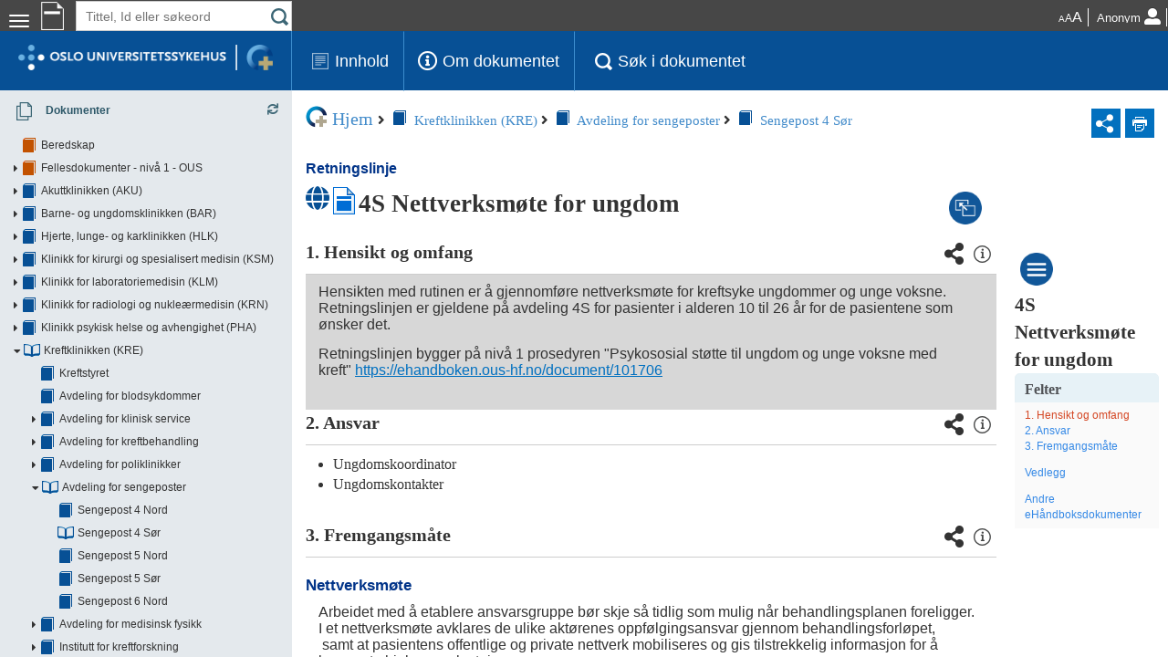

--- FILE ---
content_type: text/html; charset=utf-8
request_url: https://ehandboken.ous-hf.no/document/142895
body_size: 19938
content:


<!DOCTYPE html>
<html lang="no" data-ng-app="handbookApp">
<head>
    <meta charset="utf-8" />
    <meta http-equiv="X-UA-Compatible" content="IE=edge" />
    <meta name="viewport" content="width=device-width, initial-scale=1.0">
    <meta name="fragment" content="!">
    <link rel="canonical" href="https://ehandboken.ous-hf.no">
    <meta property="og:locale" content="nb_NO" />
    <meta property="og:site_name" content="ehandboken.ous-hf.no">
    <meta property="og:title" content="eH&#xE5;ndboken for Oslo universitetssykehus" />
    <meta property="og:type" content="website">
    <meta property="og:url" content="https://ehandboken.ous-hf.no/document/142895">
    <meta property="og:description" content="eH&#xE5;ndboken for Oslo universitetssykehus">
    <meta name="keywords" content="eH&#xE5;ndbok, OUS, Oslo" />

        <meta name='revisit-after' content='1 days' />
        <meta name="robots" content="index, follow">

    <meta property="og:image" content="https://ehandboken.ous-hf.no/Custom/Startpage/CustomLogoLoginWhite.png">
    <link rel="shortcut icon" href="/api/logo?v=1.0&defaultFileName=Custom\favicon.ico&application=handbook&type=favicon" type="image/x-icon" />
    <title ng-bind="title">eH&#xE5;ndboken for Oslo universitetssykehus</title>
    <meta name="description" content="eH&#xE5;ndboken for Oslo universitetssykehus">
    <base href="/">

    <script type="text/javascript">
        var paths = {
            ChapterHome: "/Chapter/Index",
            DocumentHome: "/Document/Index",
            FrontpageHome: "/Home/Index",
            ChapterSearch: "/Chapter/SearchResult",
            DocumentRowTemplate: "/app/components/chapter/templates/rowTemplate.html",
            DocumentAttachmentTemplate: "/app/shared/views/attachment.html",
            WhatNewRowTemplate: "/app/components/home/templates/whatNewRowTemplate.html",
            FavoriteRowTemplate: "/app/components/home/templates/favoriteRowTemplate.html",
            SearchView: "/app/shared/searchModule/searchView.html",
            SearchInContentsView: "/app/shared/searchInContents/searchInContentsView.html",
            DatePickerView: "/app/shared/datePicker/datePickerView.html",
            FavoriteButtonView: "/app/shared/favoriteButton/favoriteButtonView.html",
            DocumentViewStandardTemplate: "/app/components/chapter/templates/standardView.html",
            DocumentViewGroupTypesTemplate: "/app/components/chapter/templates/groupTypesView.html",
            DocumentFields: "/Document/FieldsContent",
            DocumentLevelTypeEnterprise: "../Content/Images/document_32_red_.png",
            DocumentLevelTypeRegional: "../Content/Images/document_32_brown_.png",
            DocumentLevelTypeLocal: "../Content/Images/document_32_blue_.png",
            FolderIcon: "../../Content/Images/folder-blue-24px.png",
            TopFolderIcon: "../../Content/Images/folder-orange-24px.png",
            DepartmentFolderIcon: "../../Content/Images/folder-green-24px.png",
            RegionalFolderIcon: "../../Content/Images/folder-regional-24px.png",
            PrintButtonView: "/app/shared/print/printButtonView.html",
            EmailSubscriptionView: "/app/shared/emailSubscription/emailSubscriptionView.html",
            ManageFavoritesView: "/app/components/manageFavorite/manageFavoritesView.html",
            ConfirmationView: "/app/components/manageFavorite/confirmationView.html",
            ImageView: "/app/shared/image/imageView.html",
            GridSettingView: "/app/shared/grid/gridSettingView.html",
            SearchGridRowTemplate: "/app/components/chapter/templates/searchGridRowTemplate.html",
            FeedbackModalView: "/app/shared/feedbackButton/feedbackModalView.html",
            FeedbackButtonView: "/app/shared/feedbackButton/feedbackButtonView.html",
            ReadingReceiptButtonView: "/app/shared/readingReceiptButton/readingReceiptButtonView.html",
            PinView: "/app/shared/pin/pinView.html",
            AdvanceSearchView: "/app/shared/searchAdvanceModule/advanceSearchView.html",
            DocumentInfoCellTemplate: "/app/shared/views/rowInfoTemplate.html",
            NewsDetais: "/app/components/home/view/newsDetails.html",
            AdvancedSearchModalView: "/app/shared/searchAdvanceModule/advanceSearchModalView.html",
            FolderCellTemplate: "/app/shared/views/folderCellTemplate.html",
            LocationCellTemplate: "/app/shared/views/locationCellTemplate.html",
            GridControlView: "/app/shared/grid/gridControlView.html",
            GridExporterControlView: "/app/shared/grid/gridExporterView.html",
            GridDialogExporterView: "/app/shared/dialogs/dialogExporter.html",
            SearchHomePageView: "/app/shared/searchHomePage/searchHomePageview.html"

        };

        var globalResources = {
            Search: "Søk",
            TitleSearchBoxPlaceholder: "Tittel, Id eller søkeord",
            ContentSearchBoxPlaceholder: "Fritekstsøk",
            SearchAdvancePlaceholder: "Søkeord",
            CheckboxIncludeDocContent: "Søk også i innhold",
            TitleSearch: "Tittelsøk",
            ContentSearch: "Fritekstsøk",
            AdvanceSearch: "Avansert søk",
            SearchInsideDocContent: "Søk i dokumentet",
            AboutDocument: "Om dokumentet",
            ValidFrom: "Gyldig fra:",
            Authors: "Utarbeidet av",
            ArchiveCase: "Arkivsak",
            VirtuallyLinked: "Lenket virtuelt",
            AccessCode: "Tilgangskode",
            LegalAuthority: "Hjemmel",
            DocumentType: "Dokumenttype",
            Department: "Avdeling",
            From: "Fra",
            To: "Til",
            Keywords: "Søkeord",
            Today: "I dag",
            Clear: "Klart",
            Close: "Lukk",
            Empty: "Tøm",
            SearchResult: "Søkeresultat",
            Home: "Hjem",
            Level: "Nivå",
            Folders: {
                DocumentViewStandard: "Standard",
                DocumentViewValid: "Gyldig",
                DocumentViewTemplate: "Dokumentmal",
                DocumentViewProcessAffiliation: "Prosesstilhørighet",
                NoDepartment: "(Ingen avdeling)",
                Enterprise: "Enterprise",
                Folders: 'Mapper',
                AboutFolder: 'Om mappen'

            },
            PleaseEnterFeedback: "Vennligst fyll inn tilbakemelding",
            ThanksForYourFeedback: "Din tilbakemelding er sendt. Takk for at du bidrar til forbedring.",
            UnsupportedBrowser: "Siden du har åpnes støtter ikke eldre nettlesere. Du må benytte IE9 eller nyere, eventuelt Chrome og Firefox.<br/>Hvis du ikke har dette installert kan du benytte følgende lenke for å bruke eHåndbok:<br/>",
            CommonGridColumns: {
                Title: "Tittel",
                Type: "Type",
                Chapter: "Mappe",
                Location: "Plassering",
                Version: "Versjon",
                DocumentId: "Id",
                ApprovedDate: "Godkjent Dato",
                Approver: "Godkjenner",
                Owner: "Dokumenteier",
                HasAttachment: "Vedlegg",
                DocumentInfo: "Informasjon",
                DocumentResponsible: "Dokumentansvarlig",
                Responsible: "Ansvarlig",
                ReadingReceipt: "Lesekvittert",
                ReadingReceiptDtmConfirmed: "Dato for lesekvittering",
                ReadingReceiptDtmCOnfirmedColumnHeader: "Bekreftet lest",
                ReadCount: "Antall lest",
                Process: "Prosess",
                ProcessArea: "Prosessområder",
                ChapterAndProcessArea: "Mappe/område",
                InterconnectedProcesses: "Sammenkoblede prosesser",
                SensitiveNotificationId: "Sensitivt"
            },
            documentTemplateViewModeName: {
                ProcessDependencies: "ISOR",
                Normal: "Tekstvisning",
                Process: "Prosess",
                RelatedDocuments: "Andre eHåndboksdokumenter",
                InvolvedChapters: "Involverte enheter",
            },
            Print: "Utskrift",
            PdfA4: "Pdf A4",
            PdfLandscape: "Pdf A4 Landskap",
            HtmlA4: "Html A4",
            HtmlLandscape: "Html A4 Landskap",
            PrintFolderHtmlContent: "Html hele mappen",
            PrintFolderPdfContent: "Pdf hele mappen",
            PrintFolderHtmlIndex: "Html (Innholdsfortegnelse)",
            PrintFolderPdfIndex: "Pdf (Innholdsfortegnelse)",
            EntireDocument: "Hele dokumentet",
            Of: "av",
            ForcedFolderHint: "Mappen er en del av tvungen abonnering og kan ikke fjernes fra favoritter.",
            DepartmentFolderHint: "Mappen er en avdelingsmappe og kan ikke fjernes fra favoritter.",
            Save: "Lagre",
            SortAlphabet: "Sorter alfabetisk",
            Document: "Dokument",
            Folder: "Mappe",
            Chapter: "Mappe",
            EmailSubscription: "E-post",
            DeleteConfirmMessage: "Er du sikker på at du vil slette {0}",
            Ok: "Ok",
            Cancel: "Avbryt",
            UndefinedMetatag: "Udefinert klassifisering",
            FilterOptionNeededMessage: "Du må velge minst et søkekriterie.",
            SaveAndClose: "Lagre og Lukk",
            GridSetting: "Kolonne innstilling",
            Showmore: "Vis flere",
            ConfirmPrintChapterPDFAsBackgroundJob: "Mappe vil bli skrevet til en PDF i bakgrunnen. Du vil motta en e-post når den er ferdig.",
            ConfirmPrintChapterHTMLAsBackgroundJob: "Mappe vil bli skrevet til en HTML i bakgrunnen. Du vil motta en e-post når den er ferdig.",
            Feedback_Message: "Vær aktivt med for å sikre kontinuerlig forbedring:<br> Skriv inn dine forslag til forbedring av dokumentet, gi kommentar om innhold du oppfatter som uheldig eller feilaktig.",
            Send: "Send",
            Feedback: "Tilbakemelding",
            FeedBackCheckLabel: "Var dette dokumentet nyttig for deg?",
            FeedBackCheckLabelA: "Ja, dette dokumentet var nyttig for meg i mitt arbeid.",
            FeedBackCheckLabelB: "Jeg vil anbefale dette dokumentet for mine medarbeidere.",
            FeedBackCheckLabelC: "Skriv din kommentar, eventuelt med forslag til forbedring:",
            FeedBackCheckLabelD: "Lite konkret innhold, - vanskelig å forstå.",
            FeedBackCheckLabelE: "For langt dokument.",
            FeedBackCheckLabelF: "Feil og mangler i dokumentet.",
            FeedBackCheckLabelG: "Uryddig og rotete.",
            FeedBackCheckLabelH: "Unødvendig dokument.",
            ReadingReciept: "Lesekvitteringer",
            ReadingReceiptDisabled: "For å avgi lesekvittering må du åpne og lese hele dokumentet.",
            HaveReadAndUnderstand: "Ved å trykke på knappen bekrefter du (signerer) at du har lest og forstått innholdet i dokumentet:",
            For: "for",
            ReadingList: "Leseliste",
            ReadingLists: "Leselister",
            MissingReadingReceipt: "Mangler lesekvittering",
            Sign: "Signer",
            Confirm: "Bekreft",
            Confirmed: "Bekreftet",
            ConfirmedReadLast: "Du bekreftet at du har lest følgende dokument {0}",
            Subscribe: "Abonnere",
            Favorite: "Favoritt \n(CTRL + ALT + A)",
            Content: "Innhold",
            More: "Les mer",
            Back: "Tilbake",
            TotalNumberDocument: "Totalt antall dokumenter:",
            First: "Første",
            Last: "Siste",
            NewsHeader: "Nyheter/informasjon",
            AdvanceSearchTooltip: "Avansert søk",
            NormalSearchTooltip: "Søker i dokument-tittel/id med automatisk resultat av første {0} \ntreff i pop-up.Klikk enter for å få hele søkeresultatet i en liste.\nKlikk her for å endre til fritekstsøk i dokumenttittel/id/innhold.\nFritekstsøk søker kun først etter enter eller klikk på søkeknapp \n(forstørrelsesglass).",
            SearchInContentTooltip: "Fritekstsøk i  dokumenttittel/id/innhold etter enter eller klikk på \nsøkeknapp (forstørrelsesglass).\nKlikk her for å endre til tittel/dokument-id søk og få resultat av \nførste {0} treff automatisk opp i pop-up.",
            ShowAllDocuments: "Vis alle",
            ShowInTreeviewInLeftMenu: "Vis i trestruktur i venstremeny",
            SearchNoMatches: "Ingen treff",
            MyReadingReceipt: "Lesekvitteringer for {0}",
            IncludeSubfolders: "Inkludere undermapper",
            ShowReport: "Vis rapport",
            Feedback_Message1: "Meldingen lagres slik at den er tilgjengelig ved neste revisjon. I tillegg sendes e-post til den dokumentansvarlige. Kopi av e-posten sendes avsender.",
            SendAlsoToApprover: "Send også til godkjenner",
            MetadataSearch: "Metadata søk",
            Register: "Register",
            Metadata: "Metadata",
            Tag: "Tag",
            Documents: "Dokumenter",
            News: "Nyheter",
            Description: "Beskrivelse",
            CreatedDate: "Opprettet Dato",
            SubFolders: 'Undermapper',
            ShowMessageInfoBottomListSearch: "Viser maks {0}. Skriv flere ord eller trykk 'Enter' for å se full liste",
            Attachments: "Vedlegg",
            Yes: "Ja",
            No: "Nei",
            ChangeFontsizeMessage: "Hold inne Ctrl-tasten (Cmd-tasten på Mac). Trykk samtidig på + for å forstørre eller - for å forminske.",
            CopyUserFriendlyUrl: "Kopiere lesevennlig lenke til utklippstavle",
            LinkedVirtually: "Virtuelt lenket",
            HearingDueDate: "Høringsfrist",
            Public: "Åpen",
            DeleteHearingCommentConfirmMessage: "Er du helt sikker på at du vil slette kommentaren?",
            ResponseConfirmDraftMessage: "Du har kommentarer lagret som kladd. Ønsker du at de skal publiseres og inkluderes i høringssvar?",
            PublishCommentToDocument: "Du har publisert {0} kommentarer til dokumentet.",
            ResponseRecommendedMessage: "Du har valgt å anbefale dette dokumentet. {0}",
            ResponseNotRecommendedMessage: "Du har valgt å IKKE anbefale dette dokumentet. {0}",
            ResponseNeutralMessage: "Du har valgt å forholde deg nøytral angående dette dokumentet. {0}",
            HearingDocument: "Høringsdokument",
            DonotShowAgain: "Ikke vis igjen",
            InformDialogTitle: "Dialogboksen informasjon",
            ConfirmDialogTitle: "Bekreftelsesdialog",
            Answer: "Svar",
            Name: "Navn",
            HasExpired: "Har utløpt",
            NoAccessDocument: "Dokumentet eksisterer ikke eller du har ikke rettigheter nok til å lese dokumentet.",
            RequiredPermissionsToReadDocument: "Du har ikke rettigheter nok til å lese dokumentet.",
            DocumentDoNotExistOrIsArchived: "Dokumentet fins ikke i eHåndbokens lesedel, - enten fordi det ennå ikke er godkjent eller fordi det er arkivert/slettet.",
            DocumentDoNotExistOrIsArchivedOrNotPublished: "Dokumentet eksisterer ikke, er arkivert eller har ikke blitt publisert til ehåndboken på internett.",
            Published: "Publisert",
            Feedbacktooltip: "Gi tilbakemelding på dokumentet",
            ColumnSettings: "Kolonneinnstillinger \n(CTRL + ALT + I)",
            CheckAll: "Sjekk alle",
            UncheckAll: "Avmerk alle",
            Simplified: "Enkelt format",
            SubscribeToChanges: "Abonnere på endringer",
            FolderRecursiveEmailSubscription: "Abonnere på endringer i denne mappen og dens undermapper \n(CTRL + ALT + E)",
            FolderEmailSubscription: "Abonnere på endringer i kun denne mappen  \n(CTRL + ALT + M)",
            About: "Om",
            NetpowerHandbook: "Netpower Kvalitet",
            FolderOnly: "Kun mappe",
            FolderAndSubFolders: "Mappe og undermapper",
            Internet: "Internett",
            publishedOrUnpublished: "Publisert/Ikke publisert",
            publishedInternet: "Publisert internett",
            unpublishedInternet: "Ikke publisert internett",
            HomeMetaDescription: "Dette er startsiden for eHåndboken",
            FolderMetaDescription: "Dette er mappevisning. Her vil du se tilgjengelige undermapper og dokumenter for valgt mappe",
            DocumentMetaDescription: "Dette er dokumentvisning. Her vil du kunne lese innholdet for valgt dokument",
            SearchMetaDescription: "Dette er søkesiden. Her kan du søke og få opp søreresultatet ditt",
            Handbook: "eHåndbok",
            ChooseAmongFavorites: "Velg blant favoritter",
            IncludeTableOfContent: "Ta med i innholdsfortegnelse",
            Setting: "Innstillinger",
            ChangePassword: "Endre passord",
            OldPassword: "Nåværende passord",
            NewPassword: "Nytt passord",
            ReenterPassword: "Bekreft passord",
            AnnualCycle: "Årshjul",
            ActivitiesAndTasks: "Aktiviteter og oppgaver",
            Period: 'Periode',
            Partitioning: 'Inndeling',
            Recurring: 'Gjentagende',
            Month : 'Måned',
            Quarter: 'Kvartal',
            Tertiary: 'Tertial',
            SchoolYear: 'Skoleår',
            ListView: 'Listevisning',

            January: "Januar",
            February: "Februar",
            March: "Mars",
            April: 'April',
            May: 'Mai',
            June: 'Juni',
            July: 'Juli',
            August: 'August',
            September: 'September',
            October: 'Oktober',
            November: 'November',
            December: 'Desember',
            Activity: 'Aktivitet',
            Responsible: 'Ansvarlig',
            M: {
                PasswordRequirements: "Passord må tilfredstille følgende krav:",
                BeBetween8And16Characters: "Inneholde mellom 8 og 16 tegn",
                AtLeastOneLowercaseLetter: "Minst ett tegn med små bokstover",
                AtLeastOneUppercaseLetter: "Minst ett tegn med store bokstover",
                AtLeastOneNumber: "Minst ett tall",
                AtLeastOneSpecialCharacter: "Minst ett spesialtegn !@#$%^&*"
            },
            E: {
                PasswordDoesNotMeetCriteria: "Passord tilfredsstiller ikke krav til kompleksitet.",
                PasswordsDoNotMatch: "Passordene samsvarer ikke, vennligst skriv inn på nytt."
            },
            Reason: "Begrunnelse",
            WriteACommentPlaceholder: "Valgfritt: Her kan du skrive inn en kommentar til svaret",
            NumberOfComments: "Antall kommentarer",
            Appreciation: "Vurdering",
            WriteAMandatoryCommentPlaceholder: "Obligatorisk: Her må du skrive inn en kommentar til svaret",
            Ingress: "Ingress",
            Information: "Informasjon",
            Resign: "Signer på nytt",
            TooltipReadingReceiptsExpired: "Signert {0} \r Ny lesekvittering må gis da gyldighet er satt til {1} måned(er)",
            TooltipReadingReceiptsNoExpired: "Signert {0}",
            NewPerson: "Ny person",
            Role: "Rolle",
            DepartmentUnit: "Avdeling/enhet",
            IncludeSubdepartments: "Inkluder underavdelinger",
            FirstName: "Fornavn",
            LastName: "Etternavn",
            Surname: "Etternavn",
            Add: "Legg til",
            AddToHearingsPerson: "Legg til høringsperson",
            Username: "Brukernavn",
            SubjectSendToHearingCreate: "Et dokument i eHåndbok er klar for høring",
            BodySendToHearingCreate: "Dokumentet '{0}' er nå lagt klar i eHåndbok for høring med høringsfrist {1}.\r\nVennligst gi din vurdering ved å gå til {2} \r\n{4} \r\n\r\nSendt av {3}",
            Subject:"Emne",
            Body:"Innhold",
            SendToHearing:"Send til høring",
            EmailToHearingReciepts: "E-post til høringsmottakere",
            ExtraInfoSendToHearingCreate: "Du har mulighet til å videresende denne høringen. Det gjør du ved å klikke ' + Ny Person' fra flik 'høringspersoner' i høringsdokumentet.",
            ComparisonResult: "Sammenligningsresultat",
            All: "Alle",
            TooltipPinToTop: "Fest grupper til toppen",
            TooltipUnPinFromTop: "Løsriv grupper fra toppen",
            Total: "Totalt:",
            Exporter: {
                ChapterWithSubChaptersDocumentList: "{0} og undermappers - Dokumentliste",
                ChapterDocumentList: "{0} - Dokumentliste",
                ExportList: "Eksporter liste",
                FileName: "Filnavn",
                ExportBtnName: "Eksporter"
            },
            PdfBrochure: "Pdf - Brosjyre",
            UserManual: "Brukerveiledning",
            HearingEmailNotification: "E-post varsling ved godkjenning av dokumentet",
			HearingEmailNotificationTooltip: "Kryss av hvis du ønsker et e-post varsel når dokumentet som er på høring blir godkjent",
			Months: "måned(er)",
			CreatedBy: "Opprettet av",
			UpdatedDate: "Sist oppdatert",
			UpdatedBy: "Endret av",
			Validity: "Gyldighet",
			ValidToReading: "Gyldig til",
			Assessment: "Vurdering",
			RecentlyApprovedDocumentsInTheHandbook: "Nylig godkjente dokumenter i eHåndboken, {0}.",
			AllFolders: "alle mapper",
			TheDocumentsAreApproved: "Dokumentene er godkjent:",
			LastWeek: "Siste uke",
			LastMonth: "Siste måned",
			Last3Months: "Siste 3 måneder",
			DocId: "Dok-id",
			And: "og",
            CompareAndSeeChangesFromPreviousVersion: "Sammenlign og se endringer fra tidligere versjon",
            EditNews: "Rediger nyhet",
            ChooseDocumentPartToCompare: "Velg dokumentdel å sammenligne",
            OriginalDocument: "Orginalt dokument",
            DocumentExtension: "Utvidet dokument",
            SearchHistory: "Søkehistorikk",
            AbstractList: "Abstractlisten",
            ImplementationPlan: "Implementeringsplan",
            PicoForm: "PICO-skjema",
            AgreeMethodReport: "AGREE-metoderapport",
			AgreeFiles: "Agree-filer",
			Run: "Kjør",
			YourReports: "Dine rapporter",
            SearchDocumentTitleOrId: "Søk tittel, Id eller søkeord",
            SelectTheTypeOfSearch: "Velg type søk",
            TitleOrId: "Tittel eller ID",
            FreeText: "Fritekstsøk",
			ReadingReceiptsPerson: "Lesekvitteringer person",
            ReadingReceiptsDocument: "Lesekvitteringer dokument",
            ReadingReceiptsFolder: "Lesekvitteringer mappe",
            NumberOfDocumentsPerFolder: "Antall dokumenter pr. mappe",
            FolderStatistics: "Mappe-statistikk",
            NewRevisedDocuments: "Nye/Oppdaterte dokumenter",
            WritePermissionsPerson: "Skriverettigheter person",
            ApprovePermissionsPerson: "Godkjenningsrettigheter person",
            WritePermissions: "Skriverettigheter",
            ApprovePermissions: "Godkjenningsrettigheter",
            ReadingListsPerson: "Leselister person",
            ReadingListDepartment: "Leselister avdeling",
            ReadingListClosestLeader: "Leselister nærmeste leder",
            ReadingListRole: "Leselister rolle",
            MostReadDocumentsTotal: "Mest leste dokumenter - totalt",
            MostReadDocumentsVersion: "Mest leste dokumenter - versjon",
            StatusDocumentsPerFolder: "Status dokumenter pr. mappe",
            LeastReadDocumentsTotal: "Minst leste dokumenter - totalt",
            LeastReadDocumentsVersion: "Minst leste dokumenter - versjon",
            Report: "Rapport",
            MyReports: "Mine rapporter",
            categoryNumberPerStatus: "Kategori - Antall pr. status",
            metatagCategoryReport: "Kategori - Antall pr. metatag",
            subCategoryCategoryReport: "Kategori - Antall pr. underkategori",
            categoryNumberPerHandlingUnit: "Kategori - Antall pr. saksbehandlende enhet",
            categoryYearAndMonthNumber: "Kategori, år og måned - Antall",
            categoryNumberPerMonthPerYear: "Kategori - Antall per måned per år",
            categorySeverityNumbers: "Kategori - Alvorlighetsgrad - Antall",
            category: "Kategori",
            kpi: "KPI",
            actionsNumberAndType: "Tiltak - Antall og type",
            actionsNumberPerMonthPerYear: "Tiltak - Antall per måned per år",
            statistics: "Statistikk",
            costCategory: "Kostnad - Kategori",
            costTypeSumPerMonthPerYear: "Kostnadstype - Sum per måned per år",
            categoryCustomFieldReport: "Kategori - Tilpasset felt",
			categoryEquipmentReport: "Kategori - Utstyr",
            Process: "Prosess",
            ProcessArea: "Prosessområder",
            Path: "Plassering",
            ExtendDocumentNotification: "{0} er utvidelser som ligger i avdelingsmappe.",
            DocumentIsAnExtensionOf: "Dokumentet er en utvidelse av ",
            ActivityResponsible: "Aktivitetansvarlig",
            AllActivityResponsibles: "Alle aktivitetsansvarlige",
            AllResponsible: "Alle ansvarlige",
            Completed: "Gjennomført",
            InProgress: "Under arbeid",
            MainResponsible: "Hovedansarlig",
            NotStarted: "Ikke påbegynt",
            TaskResponsible: "Oppgaver",
            ExpandAll: "Utvid alle",
            CollapseAll: "Kollaps alle",
            ExtendDocumentNotificationForOnePerson: "{0} er en utvidelse som ligger i avdelingsmappen.",
            GoToDocumentInPublicHandbook: "Gå til dokument publisert på internett",
            PublishedToTheInternet: "Publisert til internet",
            CopyUserFriendlyPublishedUrl: "Kopiere lesevennlig lenke til publisert dokument til utklippstavle",
            Processes: "Prosesser",
            MyPage: "Min side",
            HandbookWhatNew: "Hva er nytt",
            ShowDocumentsInSubChapters: "Vis dokumenter i undermapper",
            SearchInSubfolders: "Søk også i undermapper",
            ExtensionLocatedInDepartmentFolder: "Utvidelse ligger i avdelingsmappe.",
            Consult: "Rådfør",
            ChooseSavedHearingMembersList: "Velg lagret liste av høringspersoner",
            NotExistOrNoPermission: "Denne siden eksisterer ikke, eller du har ikke tillatelse til å få tilgang til den.",
            EnablePopupBrowser: "Nettleseren din har blokkert popup-vinduet. Aktiver popup-vinduer for å bruke denne funksjonen.",
            Status: "Status"
        };

        var handbookRequests = {
            GetFileRequest: "/api/File/GetFile?entityId=",
            GetFoldersRequest: "/api/Folders/GetChildren",
            GetFavoritesRequest: "/api/Items/GetFavorites",
            GetUserEmailSubscriptionsForFoldersAndDocuments: "/api/Items/GetUserEmailSubscriptionsForFoldersAndDocuments",
            GetMostViewedDocumentsRequest: "/api/Documents/GetMostViewedDocuments",
            GetRecentDocumentsRequest: "/api/Documents/GetRecentDocuments",
            GetDocumentInformationRequest: "/api/Documents/GetDocumentInformation",
            GetRecentlyApprovedDocumentsRequest: "/api/UserDocuments/GetRecentlyApprovedDocuments",
            GetRecentlyApprovedDocumentsProcessesRequest: "/api/CombineDocumentAndProcess/GetLatestApprovedDocumentAndProcess",
            GetRecentlyApprovedDocumentsForFolder: "/api/UserDocuments/GetRecentlyApprovedDocumentsForFolder",
            GetLatestFavoriteRequest: "/api/UserDocuments/GetLatestApprovedFavorites",
            GetProcessAndDocumentLatestFavoriteRequest: "/api/CombineDocumentAndProcess/GetLatestFavoriteDocumentAndProcess",
            GetFolderContentsRequest: "/api/Folders/GetFolderContents",
            GetDocumentConfirmInformationRequest: "/api/Documents/GetDocumentConfirmationDate",
            SubmitReadConfirmRequest: "/api/Documents/SubmitReadingConfirmation",
            SubmitFeedbackRequest: "/api/Documents/SubmitFeedback",
            AddFavoriteDocument: "/api/Documents/AddToFavorites",
            AddEmailSubscriptionDocument: "/api/Documents/AddEmailSubscription",
            RemoveFavoriteDocument: "/api/Documents/RemoveFromFavorites",
            RemoveEmailSubscriptionDocument: "/api/Documents/RemoveFromEmailSubscription",
            AddFavoriteFolder: "/api/Folders/AddToFavorites",
            RemoveFavoriteFolder: "/api/Folders/RemoveFromFavorites",
            RemoveProcessEmailSubscription: "/api/processes/RemoveProcessFromEmailSubscription",
            RemoveOnlyAreaFromEmailSubscription: "/api/processAreas/RemoveOnlyAreaFromEmailSubscription",
            RemoveAreaAndItsChildrenFromEmailSubscription: "/api/processAreas/RemoveAreaAndItsChildrenFromEmailSubscription",
            GetImageRequest: "/api/File/GetImage?entityId=",
            GetFileDocumentRequest: "/api/File/GetFileDocument?entityId=",
            FolderRequest: "folder/{0}",
            DocumentRequest: "document/{0}",
            GetSubfoldersRequest: "/api/Folders/GetSubfolders",
            GetDocumentsRecursive: "/api/Documents/GetDocumentsRecursive",
            SearchRequest: "/api/Search/SearchDocuments",
            PrintHtmlRequest: "/Printing/PrintDocument?documentId={0}&isBackend={1}&isBackendView={2}&hasExtention={3}",
            PrintPdfRequest: "/Printing/PrintDocumentPdf?documentId={0}&isBackend={1}&isBackendView={2}&hasExtention={3}",
            PrintPdfSimpleRequest: "/Printing/PrintSimpleDocumentPdf?documentId={0}&isBackend={1}&isBackendView={2}&hasExtention={3}",
            PrintHtmlFieldRequest: "/Printing/PrintDocumentField?documentId={0}&fieldContentNo={1}&isBackend={2}&isBackendView={3}",
            PrintPdfFieldRequest: "/Printing/PrintDocumentFieldPdf?documentId={0}&fieldContentNo={1}",
            AddEmailSubscription: "/api/Folders/AddEmailSubscription",
            RemoveEmailSubscription: "/api/Folders/RemoveEmailSubscription",
            AddOnlyFolderToEmailSubscription: "/api/Folders/AddOnlyFolderToEmailSubscription",
            RemoveOnlyFolderFromEmailSubscription: "/api/Folders/RemoveOnlyFolderFromEmailSubscription",
            PrintFolderHtmlRequest: "/Printing/PrintFolderHtml?folderId={0}&type={1}&recursive={2}&isBackend=false",
            PrintFolderHtmlConfigRequest: "/Printing/PrintFolderHtml?isBackend=false&",
            PrintFolderPdfRequest: "/Printing/PrintFolderPdf?folderId={0}&type={1}&recursive={2}&isBackend=false",
            PrintFolderPdfConfigRequest: "/Printing/PrintFolderPdf?isBackend=false&",
            GetMetadataGroupsRecursive: "/api/Folders/GetMetadataGroupsRecursively",
            GetDocumentMetatags: "/api/Folders/GetDocumentMetatags",
            GetEmailSubscribedToFolders: "/api/Folders/GetEmailSubscribedToFolders",
            UpdateFavoritesSortOrder: "/api/Items/UpdateFavoritesSortOrder",
            GetDocumentTemplateRequest: "/api/Documents/GetDocumentTypes",
            PrintUpdatedFavoriteHtmlRequest: "/Printing/PrintUpdatedFavoriteHtml?printType={0}&args={1}",
            PrintUpdatedFavoritePdfRequest: "/Printing/PrintUpdatedFavoritePdf?printType={0}&args={1}",
            PrintWhatsNewHtmlRequest: "/Printing/PrintWhatsNewHtml?printType={0}&args={1}&periodOption={2}",
            PrintWhatsNewPdfRequest: "/Printing/PrintWhatsNewPdf?printType={0}&args={1}&periodOption={2}",
            PrintFolderWhatsNewHtml: "/Printing/PrintFolderWhatsNewHtml?printType={0}&args={1}&folderId={2}&includeSubFolder={3}&periodOption={4}",
            PrintFolderWhatsNewPdf: "/Printing/PrintFolderWhatsNewPdf?printType={0}&args={1}&folderId={2}&includeSubFolder={3}&periodOption={4}",
            PrintSearchResultHtmlRequest: "/Printing/PrintSearchResultHtml?",
            PrintSearchResultPdfRequest: "/Printing/PrintSearchResultPdf?",
            AddPrintFolderJobRequest: "/api/Folders/AddPrintFolderJob",
            GetNewsOnStarpage: "/api/News/GetNews",
            GetActiveNewsById: "/api/News/GetActiveNewsById",
            GetNewsWithPaging: "/api/News/GetNewsWithPaging",
            GetNewsByCategoryId: "/api/News/GetNewsByCategoryId",
            GetMenuGroups: "/api/Menu/GetMenuGroups",
            GetNewsImageById: "/api/News/GetNewsImageById",
            UpdateNewsReadCount: "/api/News/UpdateNewsReadCount",
            GetParentFoldersRequest: "/api/Items/GetParentFolders",
            GetMetaRegistersRequest: "/api/qmsMetaData/GetMetaRegisters",
            GetRegisterItemsRequest: "/api/qmsMetaData/GetRegisterItems",
            GetRegisterAndRegisterItems: "/api/qmsMetaData/GetRegisterAndRegisterItems",
            GetMetadataTagsRequest: "/api/qmsMetaData/GetMetadataTags",
            GetDocumentMetadataRequest: "/api/qmsMetaData/GetRegisterItemValuesForModule",
            GetActiveMetaRegistersRequest: "/api/qmsMetaData/GetActiveMetaRegisters",
            GetHearingDocumentsRequest: "/api/Documents/GetHearingDocuments",
            GetDocumentInformationForHearingRequest: "/api/Documents/GetDocumentInformationForHearing",
            GetHearingForFeedbackRequest: "/api/Documents/GetHearingForFeedback",
            CreateHearingCommentRequest: "/api/Documents/CreateHearingComment",
            UpdateHearingCommentRequest: "/api/Documents/UpdateHearingComment",
            DeleteHearingCommentRequest: "/api/Documents/DeleteHearingComment",
            UpdatePublishAllCommentRequest: "/api/Documents/UpdatePublishAllComment",
            UpdateHearingResponseForMemberRequest: "/api/Documents/UpdateHearingResponseForMember",
            CompendiaDocument_TitleSearch: "/api/CompendiaDocument/DoTitleSearch",
            CompendiaDocument_ContentSearch: "/api/CompendiaDocument/DoContentSearch",
            GetFoldersByVirtualDocumentId: "/api/Folders/GetFoldersByVirtualDocumentId",
            GetHiddenFieldsRequest: "/api/Documents/GetHiddenFields",
            ChangeLanguage: "/Home/ChangeLanguage",
            PublishHearingComment: "/api/Documents/PublishHearingComment",
            ExportDocumentsInFolderToExcel: "/api/exporting/Handbook/ExportDocumentsInFolderToExcel",
            ExportDocumentsInFolderToWord: "/api/exporting/Handbook/ExportDocumentsInFolderToWord",
            ExportSearchedDocuments: "/api/exporting/Handbook/ExportSearchedDocuments",
	        PrintBrochureRequest: "/Printing/PrintDocumentBooklet?documentId={0}&isBackend={1}&isBackendView={2}",
            GetHelpPagesRequest: "/api/HelpPages/Get",
            PrintPicoFormPdfRequest: "/Printing/PrintPicoFormPdf?id={0}&isEntityId={1}&isBackend={2}",
            PrintAgreeMethodReportFullVersionRequest: "/Printing/PrintAgreeMethodReportFullVersion?id={0}&isEntityId={1}&isBackend={2}",
            PrintAgreeMethodReportShortVersionRequest: "/Printing/PrintAgreeMethodReportShortVersion?id={0}&isEntityId={1}&isBackend={2}",
            CheckParentExtensionHasToCompare: "/api/Documents/CheckParentExtensionHasToCompare",
            GetParentIdExtendDocument: "/api/Documents/GetParentIdExtendDocument",
            CheckDocumentHaveToCompareById: "/api/Documents/CheckDocumentHaveToCompareById",
            GetProcessAreasRequest: "/api/ProcessAreas/GetContent",
            GetInterconectedOfAreasRequest: "/api/ProcessAreas/GetInterconnectedProcessContentArea",
            GetParentAreas: "/api/ProcessAreas/GetParentAreas",
            GetAllAccessibleAreasRequest: "/api/ProcessAreas/GetAllAccessibleAreas",
            GetFavoritesProcessesAreasRequest: "/api/ProcessAreas/GetFavoritesItems",
            GetFavoritesItemsExcludeForcedFavoriteRequest: "/api/ProcessAreas/GetFavoritesItemsExcludeForcedFavorite",
            RemoveAreaFromFavoritesRequest: "/api/ProcessAreas/RemoveAreaFromFavorites",
            SearchProcesses: "/api/SearchProcess/SearchProcesses",
            SearchProcessAreas: "/api/SearchProcess/SearchProcessAreas",
            GetProcessAwaitingHearing: "api/processHearing/GetProcessAwatingHearing",
            GetProcessPublicHearing: "api/processHearing/GetProcessPublicHearing",
            GetParentAreasOfInterconnectedProcess: "/api/ProcessAreas/GetParentAreasOfInterconnectedProcess",
            SearchProcessInterconnected: "/api/SearchProcess/SearchProcessInterconnected",
            GetAttachmentsForProcessesInterconnected: "/api/ProcessesInterconnected/GetAttachmentsForProcessesInterconnected",
            SearchProcessInterconnectedAdvance: "/api/SearchProcess/SearchProcessInterconnectedAdvance",
            SearchProcessesAdvance: "/api/SearchProcess/SearchProcessesAdvance",
            ExportSearchedProcesses: "/api/exporting/Process/ExportSearchedProcesses",
            ExportSearchedProcessesAdvance: "/api/exporting/Process/ExportSearchedProcessesAdvance",
            ExportSearchedProcessesInterconnected: "/api/exporting/Process/ExportSearchedProcessesInterconnected",
            ExportSearchedProcessesInterconnectedAdvance: "/api/exporting/Process/ExportSearchedProcessesInterconnectedAdvance",
            GetSecurityGroupsRequest: "/api/Roles/GetSecurityGroups",
            LogDocumentRead: "/api/Documents/LogDocumentRead",
            GetDocumentInformationFrontendRequest: "/api/Documents/GetDocumentInformationFrontend",
            SearchDepartmentsRequest: "/api/Departments/SearchDepartments",
            GetDocumentSignatureContentByIdAsyncRequest: "/api/Documents/GetDocumentSignatureContentByIdAsync"
        };

        var handbookActions = {
            DocumentAction: "document",
            DocumentFromFieldViewAction: "documentField",
            FolderAction: "folder",
            HomeAction: "home",
            SearchResultAction: "searchDocuments",
            DocumentFieldsAction: "documentfields",
            StartpageNews: "news",
            MyReadingReceiptsReport: "myReadingReceiptsReport",
            MyReadingListsReport: "myReadingListsReport",
            UnsupportBrowser: "unsupportedBrowser",
            NewsListAction: "newsList",
            HearingAction: "hearing",
            NewsCategoryAction: "newscategory"
        };

        var handbookActionParameters = {
            DocumentActionParameters: "/document/:documentId",
            DocumentFromFieldViewActionParameters: "/document/:documentId?preview",
            FolderActionParameters: "/folder/:folderId",
            HomeActionParameters: "/",
            SearchResultActionParameters: "/searchDocuments?keyword&searchInContents&folderId&fromDate&toDate&registerId&registerItemId&registerItemValueId&type&version&documentType",
            StartpageNewsParameters: "/news/:newsId"
        };

        var E = {
            HandbookLevelTypes: {
                Enterprise: "1",
                Local: "2",
                Regional: "0"
            },
            nodeTypes: {
                Folder: "5",
                TopFolder: "6",
                DepartmentFolder: "7",
                Document: "1",
                LinkDocument: "2",
                FileDocument: "3",
                ShortcutDocument: "4",
                RegionalFolder: "8"
            },
            folderTypes: {
                Folder: "2",
                TopFolder: "1",
                DepartmentFolder: "3",
                RegionalFolder: "0"
            },
            documentTypes: {
                Document: "0",
                LinkDocument: "2",
                FileDocument: "1",
                ShortcutDocument: 4
            },
            searchType: {
                Popup: "1",
                Default: "2",
                Maximum: "3"
            },
            menuPosition: {
                Left: "1",
                Right: "2",
                Middle: "3"
            },
            exportDocumentGroupsByColumn: {
                none: 0,
                documentType: 1,
                metatag: 2
            },
            documentExportColumns: {
                docUrl: {name: 'DocUrl', header: ''},
                isInternet: { name: 'InternetDocument', header: 'Internett' },
                documentName: { name: 'Name', header: 'Dokument' },
                documentType: { name: 'DocumentType', header: 'Type' },
                chapter: { name: 'ParentFolderName', header: 'Mappe' },
                location: { name: 'Path', header: 'Plassering' },
                version: { name: 'Version', header: 'Versjon' },
                documentId: { name: 'DocumentId', header: 'Id' },
                approvedDate: { name: 'ApprovedDate', header: 'Godkjent Dato' },
                approver: { name: 'ApprovedBy', header: 'Godkjenner' },
                documentResponsible: { name: 'Responsible', header: 'Dokumentansvarlig' },
                hasAttachment: { name: 'HasAttachment', header: 'Vedlegg' },
                readingReceipt: { name: 'ReadingReceipt', header: 'Lesekvitteringer' },
                readingReceiptDtmConfirmed: { name: 'ReadingReceiptDtmConfirmed', header: 'Bekreftet lest' },
                readCount: { name: 'ReadCount', header: 'Antall lest' },
                processName: { name: 'Name', header: 'Prosess' },
                interconnectedProcessName: { name: 'Name', header: 'Sammenkoblet Prosess' },
                processArea: { name: 'Name', header: 'Prosessomr&#xE5;der' },
                processResponsible: { name: 'Responsible', header: 'Prosessansvarlig' },
                sensitiveNotificationId: { name: "SensitiveNotificationId", header: 'Sensitivt' }
            },
            advancedSearchLocationType: {
                folder: "1",
                processArea: "2"
            },
            searchTypeHandbook: {
                titleSearch: "1",
                contentSearch: "2",
                advancedSearch: "3",
                metadataSearch: "4"
            },
            processClassificationTypes: {
                Processes: "1",
                ProcessInterconnected: "2"
            },
            processRelatedItemType: {
                Document: "1",
	            Process: "2",
	            Area: "3",
	            Handbook: "4",
	            Deviation: "5",
	            Checklist: "6",
	            Risk: "7",
	            DeviationType: "8",
	            ChecklistCategory: "9",
	            RiskArea: "10",
                ProcessInterconnected: "11"
            },
            advancedSearchApprovalProcessStatus: {
                Inprogress: 0,
                SendToApproval: 1,
                Approved: 2,
                UnderRevision: 3,
                Deleted: 4,
                Hearing: 7,
                Archived: 6,
                InprogressOrUnderRevision: 8
            }

        };

        var documentViewTypes = {
            DocumentViewTypes_Standard: -1,
            DocumentViewTypes_Template: -2,
            DocumentViewTypes_Internet: -3
        };

        var handbookConstants = {
            HandbookTabId: "nav-tabs-identifier",
            ColumnsSplitter: "-"
        };

        E.documentTemplateViewMode = {
            ProcessDependencies: "0",
            Normal: "1",
            Process: "2",
            RelatedDocuments: "3",
            InvolvedChapters: "4",
        };
        E.ProcessRelationType = {
            Unspecified: "0",
            InputOrInputValues: "1",
            Management: "2",
            OutputOrOutputValues: "3",
            Resources: "4",
        };

        var user = {
            currentNewsPage: 1,
            fullName: "Anonym",
            userId: "4"
        };

        HandbookConfiguration = {
            RecentItemsCount: "15",
            PrintFolderAsBackground: "True",
            MetadataEnabled: "True",
            IsAuthenticated: "False",
            InfiniteScrollLoadSize: "0",
            InfiniteScrollLoadGroupSize: "30",
            SearchPopupSize: "10",
            ActivityPopupSize: "5",
            ViewDocumentFieldDirectly: "True",
            EnabledCheckViewDocumentFieldDirectly: "True",
            OldHandbookUrl: "http://ehandbok.netpower.no/modules/module_136/handbook_view.aspx",
            ListOutSubChapters: "1",
            ShowStartpageImage: "False",
            MenuId: "-1",
            NewsPageSize: "10",
            GroupToOpenAsDefault: "1",
            ReadingListEnabled: "False",
            EnabledAnnualCycle: "False",
            AnonymousMode: "True",
            CollapseMenuGroups: "True",
            DocumentRootItemToExpand: "0",
            HearingEnabled: "False",
            RecipientsForFeedbackMail: "2",
            IsAnonymous: "True",
            StartpageThemeKey: "0",
            ShowMetatagTab: "False",
            EnableSimplePrintout: "False",
            ApplicationVersion: "1.33.4.1",
            SimpleSubscription: "False",
            PublishedVersion: "True",
            InternetPublishOption: "True",
            CompendiaSearch: "False",
            BackendURL: "https://ehandbokdokbehandling-test.ous-hf.no/",
            BackendIsDb4: "False",
            IsTest: "False",
            ShowDocumentLinkToBackend: "False",
            FolderSettingsEnabled: "False",
            HearingCommentAfterResponse: "True",
            ClearSearchToggle: "True",
            PublicAlert: "",
            DocumentTitleScreenHeight: "700",
            WrapTextInNavigationTree: "True",
            HelpEnabled: "False",
            HearingDocApprovedNotification: "True",
            DocumentViewOption: "2",
            AutoHighlightInTree: "True",
            ToggleFolderUponClick: "True",
            SearchLogLevel: "0",
            DoSearchDataMining: "False",
			LazyLoadRichText: "True",
			EnableCompare: "False",
			WhatsNewPeriodAll: "1",
			WhatsNewPeriodFolder: "1",
			AdvancedCompare: "False",
            SearchInFolders: "False",
            EnableDocumentExtention: "True",
            InterconnectedProcess: "True",
            EnabledAgree: "True",
            EnableExtendedFeedback: "False",
            DeviationUrl: "https://ehandbokdokbehandling-test.ous-hf.no/",
            EnableHomepageSearch: "True",
            HomeSearchPopupSize: "5",
            EnableProcess: "False",
            ArchiveIntegrationMode: "None",
            DocumentDeviationCategoryLink: "",
            EnabledDeviation: "False",
            PublicURL: "https://ehandbok-ekstern-test.ous-hf.no/",
            StatisticsPercentageForAwaitingApproval: "False",
            ShowDocumentsInTree: "False",
			ShowNewAnnualCycleDetailPage: "False",
            EnableVAR: "False",
            InternetColumnVisible: "False",
            WhatsNewCount: "20",
            UpdatedFavoritesCount: "20",
            EnableOpenDocumentOnline: "False",
            PrintingUrl: "https://ehandbokenutskrift.ous-hf.no",
            EnableSensitiveData: "False",
            SPTenantIdF3Handbook: "3e6d456b-3871-4ea4-8b5b-e8a3d89057d7",
            SPAppIdF3Handbook: "5ced69d2-6faa-4d18-a770-9f0c30ee02c8",
            SPExposeAPIF3Handbook: "api://5ced69d2-6faa-4d18-a770-9f0c30ee02c8/acess_as_user",
            OpenPdfDirectly: "False"
        };

        var RegistryConfiguration = {
            EnableCompliance: "False"
        }

        var RegistryRequests = { 
            GetRelatedCompliances: "/api/Compliance/GetRelatedCompliances",
            GetRelatedComplianceCategories: "/api/ComplianceCategory/getRelatedComplianceCategories"
        }

        E.HorizontalAlign = {
            Left: "2",
            Center: "1",
            Right: "3"
        };
        E.VerticalAlign = {
            Top: "1",
            Bottom: "2"
        };

        E.ColumnsSetting = {
            Title: "1",
            Template: "2",
            Chapter: "3",
            Location: "4",
            Version: "5",
            DocumentId: "6",
            ApprovedDate: "7",
            Approver: "8",
            Owner: "9",
            Attachment: "10",
            Internet: "11",
            ReadingReceipt: "12",
			ReadingReceiptDate: "13"
        };

        E.RecipientsForFeedbackMail = {
            AllApproversAndOwner: 0,
            VersionApproverAndOwner: 1,
            OwnerOnly: 2
        };

        E.StartpageTheme = {
            Normal: parseInt("0"),
            StartpageWithNews: parseInt("1"),
            StartpageWithNewsAndImage: parseInt("2"),
            StartpageWithProcessAndWidgets: parseInt("4")
        };

        E.NewsCategoryShownIn = {
            shownInHandbookFrontend: parseInt("1"),
            shownInHandbookBackend: parseInt("2"),
            shownInDeviationBackend: parseInt("4"),
            shownInRMBackend: parseInt("8")
        }

        var KnowledgeType = {
            experienceBasedClinicalProcedure: parseInt("1"),
            shortVersionOfAgreeRequirements: parseInt("2"),
            allAgreeRequirements: parseInt("3"),
            preparedOnTheBasisOfExternalDocument: parseInt("4"),
        };

        var BrowserType = {
            PC: 1,
            TABLET: 2,
            MOBILE: 3
        }

        var ElementsIntegrationConfiguration = {
            ArchiveIntegrationMode: parseInt("0"),
            ElementDocumentArchiveLocation: parseInt("0")
        };

        E.ArchiveIntegrationMode = {
            None: parseInt("0"),
            Elements: parseInt("1"),
            Documaster: parseInt("2")
        };

        E.DocumentFieldTypes = {
            Number: parseInt("1"),
            ShortText: parseInt("2"),
            Text: parseInt("3"),
            LongText: parseInt("4"),
            RichText: parseInt("6")
        };

        E.GridViewModelType = {
            Document: 0,
            Process: 1,
            DocumentAndProcess: 2,
            InterconnectedProcess: 3
        };

        E.ExportTypes = {
            Html: parseInt("1"),
            Pdf: parseInt("2"),
            Booklet: parseInt("3"),
            Excel: parseInt("4"),
            Word: parseInt("5"),
        };

        E.ProcessNodeType = {
            Area: 1,
            Process: 2,
            InterconnectedProcess: 3
        };

        E.TableDocumentView = {
            Standard: 1,
            DocumentType: 2,
            PublishedInternet: 3,
            UnpublishedInternet: 4,
            MetaGroupClassification: 5,
            MetaGroupUnClassification: 6
        };

        E.TypePrintContextMenu = {
            Document: 1,
            FolderDocument: 2,
            WhatIsNew: 3,
            UpdatedFavorite: 4,
            SearchResult: 5,
            DocumentField: 6
        };

        DateFormatConst = {
            SHORT_DATE: "shortDate",
            LONG_DATE: "longDate"
        };

        DateFormatDisplay = {
            SHORT_DATE_EN: "DD/MM/YYYY",
            SHORT_DATE_NO: "DD.MM.YYYY",
            LONG_DATE_EN: "DD/MM/YYYY HH:mm:ss",
            LONG_DATE_NO: "DD.MM.YYYY HH:mm:ss"
        };

        var ChecklistConfiguration = {
            ChecklistVersion: "2"
        }

        var handbookEvent = {
            addAnchorToCurrentUrl: "add-anchor-to-current-url"
        };

        /*function isIE(version, comparison) {
            var cc = 'IE',
                b = document.createElement('B'),
                docElem = document.documentElement,
                isIE;

            if (version) {
                cc += ' ' + version;
                if (comparison) { cc = comparison + ' ' + cc; }
            }

            b.innerHTML = '<!--[if ' + cc + ']><b id="iecctest"></b><![endif]-->';
            docElem.appendChild(b);
            isIE = !!document.getElementById('iecctest');
            docElem.removeChild(b);
            return isIE;
        };

        if (isIE(8)) {
            location.replace("https://www.google.com.vn/");
        }*/
    </script>

    <script>
        if ('serviceWorker' in navigator && (location.protocol === 'https:' || location.href.indexOf('localhost') >= 0)) {

            window.navigator.serviceWorker.register('/assets/js/sw.min.js', {
                useCache: false
            }).then(function (registration) {
                var controller = navigator.serviceWorker.controller;
                // workaround for FF
                if (controller && navigator.userAgent.toLowerCase().indexOf('firefox') > -1) {
                    controller.onerror = function (e) {
                        console.warn('A error occurred. Attempt to reload the browser', e);
                        window.location.reload();
                    };
                }
            });
        }
        if (!!window.MSInputMethodContext && !!document.documentMode) {
            var currentLanguage = 'no';
            var language = currentLanguage.toUpperCase();

            if (language != null && language != '') {
                if (language === 'EN') {
                    alert('We do not support the use of Internet Explorer as the browser does not meet industry standards for user experience or security.');
                } else {
                    alert('Vi støtter ikke bruk av Internet Explorer da nettleseren ikke holder bransjestandard for brukeropplevelse eller sikkerhet.');
                }
                window.location.reload();
            }
        }
    </script>
        
    <link href="/assets/css/main.min.css?v=1.33.4.1" rel="stylesheet" type="text/css" />
    <link href="/assets/css/process.min.css?v=1.33.4.1" rel="stylesheet" type="text/css" />
        
    <link href="/Custom/customer.css" type="text/css" rel="stylesheet" />

    <script src="/assets/js/main.min.js?v=1.33.4.1"></script>
    <script src="/assets/js/module.min.js?v=1.33.4.1"></script>
    <script src="/assets/js/login.min.js?v=1.33.4.1"></script>

    <link rel="stylesheet" type="text/css" href="/Content/Styles/ie.css" />
    <!--[if gte IE 9]>
        <link rel="stylesheet" type="text/css" href="/Content/Styles/ie9.css" />
    <![endif]-->
    <!--[if IE 8]>
            <script type="text/javascript">
                window.location = "http://www.google.com/";
    </script>
        <![endif]-->

    <style>
        @-moz-document url-prefix() {
            #gridController tbody {
                display: inline-block;
            }

                #gridController th, #gridController tbody td {
                    display: inline-block;
                }

            #gridController tfoot td {
                display: inline-block;
            }
        }
    </style>

    <style>
        .isEmbedUrl .toggle-sidebar, isEmbedUrl #sidebar-wrapper {
            width: 0px !important;
        }

        .isEmbedUrl #wrapper, .isHearingUrl #wrapper {
            padding-left: 0;
        }

        .isEmbedUrl .tab-content-header {
            padding-right: 0 !important;
        }

        .isEmbedUrl #resizeBar, .isEmbedUrl #tab-document-id, .isEmbedUrl #document-top-menu-identifier, .isEmbedUrl #handbook-nav, .isEmbedUrl .sidebar-brand {
            display: none !important;
        }

        .isEmbedUrl, .isHearingUrl {
            padding-top: 0 !important;
        }

            .isEmbedUrl #document-content-identifier {
                height: 99% !important;
                top: 0;
            }

            .isEmbedUrl .contentWithLayout {
                width: 100% !important;
            }

            .isHearingUrl #sidebar-wrapper {
                width: 0px !important;
                display: none !important;
            }

            .isHearingUrl #sidebar_left, .isHearingUrl #topbar, .isHearingUrl .hr-d-standard {
                display: none;
            }

            .isHearingUrl #content_wrapper {
                margin-left: 0;
            }

            .isHearingUrl .fullScreen {
                display: none;
            }

            .isHearingUrl .container {
                display: none;
            }

            .isHearingUrl .tab-content-header {
                padding-right: 0;
            }

        .isHearingUrl {
            padding-top: 0 !important;
        }

        .helpPages {
            padding: 4px 8px 4px 2px !important;
            cursor: pointer;
        }

            .helpPages i {
                font-size: 27px;
            }
    </style>
</head>
<body data-ng-controller="MainPageController as vm" data-ng-class="{'is-test': vm.isTest, 'isEmbedUrl': vm.isEmbedUrl,'isHearingUrl' : vm.isHearingUrl}" data-ng-cloak data-ng-keydown="vm.keydown($event)" class="main-page-container">
    <div data-ng-load-directive id="ng-loading-spinner"></div>
    <!-- Google Tag Manager (noscript) -->
    <noscript>
        <iframe src="https://www.googletagmanager.com/ns.html?id=GTM-W46VJMM"
                height="0" width="0" style="display:none;visibility:hidden"></iframe>
    </noscript>

    <div class="main-container">
        <div class="main-container_header">
            <div id="handbook-nav" class="navbar navbar-inverse topbar">
                <div class="container">
                    <div id="sidebar-header">
                        <button type="button" data-ng-show="toggleSidebar" class="sidebar-toggle" data-ng-click="toggleSidebar = !toggleSidebar; vm.sidebarAdjustmentWidth()" title="Vis sidemeny" ng-class="{'hide-icon': toggleSidebar, 'show-icon': !toggleSidebar}">
                            <span class="icon-bar"></span>
                            <span class="icon-bar"></span>
                            <span class="icon-bar"></span>
                            <span class="hide-link-text">i</span>
                        </button>

                        <button type="button" class="sidebar-toggle hide arrow-back" data-ng-click="toggleSidebar = !toggleSidebar; vm.sidebarAdjustmentWidth()" ng-class="{'hide-icon': !toggleSidebar, 'show-icon': toggleSidebar}">
                            <img src="/Content/Images/arrow_back.png" class="arrow-back-icon" alt="" />
                        </button>

                        <button type="button" data-ng-show="!toggleSidebar" class="sidebar-toggle" data-ng-click="toggleSidebar = !toggleSidebar; vm.sidebarAdjustmentWidth()" title="Skjul sidemeny">
                            <span class="icon-bar"></span>
                            <span class="icon-bar"></span>
                            <span class="icon-bar"></span>
                            <span class="hide-link-text">i</span>
                        </button>
                    </div>
                    <np-search></np-search>
                    <div id="navbar-header">
                        <ul class="nav navbar-nav navbar-right" ng-class="{'hide-icon': toggleSidebar, 'show-icon': !toggleSidebar}">
                            <li class=" float-left mobile-search-icon" ng-click="vm.toggleSearchBox()">
                                <i class="fal fa-search search-input-icon pointer"></i>
                            </li>
                            <li class="aaa float-left">
                                <a class="font-size-13">
                                    <span id="changeFontSize" class="pointer"
                                          tooltip-append-to-body="true"
                                          tooltip-placement="bottom-right"
                                          uib-tooltip-html="vm.changeFontsizeGuide">
                                        <span class="fs10">A</span><span class="fs12">A</span><span class="fs16">A</span>
                                    </span><div class="seperate-line"></div>
                                </a>
                            </li>
                            <li class="username float-left" id="dropdownusername">
                                <a class="font-size-13 loginTextResponsive dropdown-toggle pointer " data-ng-click="vm.showDropdownTopbar = !vm.showDropdownTopbar; vm.changeColor();">
                                    <span class="mobile-hide navbar-user-name">Anonym</span>
                                    <i class="fas fa-user-alt font-size-18"></i>
                                    <div class="seperate-line"></div>
                                </a>
                                <ul class="dropdown-menu user-menu" data-ng-show="vm.showDropdownTopbar">
                                    <li>
                                        <a href="" class="font-size-13" data-ng-click="vm.openAboutDialog()">
                                            {{vm.translation.aboutNetpowerHandbook}}
                                            <i class="glyphicon glyphicon-info-sign about-icon"></i>
                                        </a>
                                    </li>
                                </ul>
                            </li>
                        </ul>
                    </div>
                </div>
            </div>
            <div id="SearchHeaderMobile" class="search-header-mobile" ng-if="vm.showSearchBoxHeader">
                <np-search-home-page toggle-searh-box-header="vm.toggleSearchBox()"></np-search-home-page>
            </div>
        </div>
        <div class="main-container_body">
            <div id="wrapper" data-ng-class="{'toggle-wrapper': toggleSidebar, 'wrapper-with-search': vm.showSearchBoxHeader}">
                <!-- Sidebar -->
                

    <style>
        @media all and (max-width:1280px) {
            .sidebar-brand {
                display: block !important;
            }
        }
    </style>

<div id="sidebar-wrapper" class="fs12" data-ng-controller="frontpageTreeview" data-ng-class="{'toggle-sidebar': toggleSidebar}" data-ng-init="init();">
    <ul class="sidebar-nav">
    <li class="sidebar-brand">
        <a data-ui-sref="home" data-ng-click="vm.setMasterTab();">
            <img style="max-height: 100%; max-width: 100%" src="/api/logo?defaultFileName=Custom\Startpage\CustomLogoMenuWhite.png&application=handbook&type=logo" />
        </a>  
    </li>
        
            <li class="margin-top-expand" data-ng-class="{'margin-top-expand1': !vm.showStartpageImage}">
                <div data-ng-click="loadWhenSelectMenu('Document')">
                    <div data-ng-if="showTreeDocument" class="tree-panel-color">
                        <a href=''>
                            <img src='../../Content/Images/docu-32.png' alt="Dokumenter" class="slidebar-icon" />
                            Dokumenter
                        </a>
                    </div>
                    <div data-ng-if="!showTreeDocument">
                        <a href=''>
                            <img src='../../Content/Images/docu-32.png' alt="Dokumenter" class="slidebar-icon" />
                            Dokumenter
                        </a>
                    </div>
                </div>
                <span class="fa fa-refresh refresh-tree-button" data-ng-click="refreshDocument()" title="Last p&#xE5; ny og lukk trestruktur"></span>
                <div id="treeDocuments" class="tree-panel" data-ng-show="showTreeDocument">
                    <div data-angular-treeview="true"
                         data-tree-id="documentTree"
                         data-tree-model="documentList"
                         data-tree-flag="Document"
                         data-node-id="id"
                         data-node-label="name"
                         data-node-children="children">
                    </div>
                </div>
            </li>
        <div style="padding-bottom:1px;"></div>
    </ul>
</div>

                <div data-ui-view="" data-ng-click="$parent.vm.autoHideSidebar()" class="h-100"></div>
            </div>
        </div>
    </div>


    <!-- End Google Tag Manager (noscript) -->

    <script>
        window.onbeforeunload = window.onunload = function () {
            var localStorageSupported = typeof (Storage) != "undefined";
            if (localStorageSupported) {
                localStorage.removeItem('toggleLoadAllNews');
                localStorage.removeItem('pageIndex');
            }
        };
    </script>
    <script>
        //show content tooltip of ckeditor in preview html
        $(document).on('mouseover', 'span.source-info', function () {
            var init = $(this).data('init');
            if (!init) {
                $(this).data('html', true);
                var title = $(this).prop('title');
                $(this).tooltip({
                    container: 'body',
                    placement: "auto",
                    boundary: 'window',
                    content: function () {
                        return title;
                    }
                });
                $(this).data('init', true);
                $(this).trigger('mouseover');
            }
        });
    </script>

        <script src="/Content/Locale/angular-locale_no.js?v=1.33.4.1"></script>
        <script src="/Content/Locale/resources_no.js?v=1.33.4.1"></script>
        <script src="/Content/Locale/resources_no.custom.js?v=1.33.4.1"></script>

</body>
</html>


--- FILE ---
content_type: text/html
request_url: https://ehandboken.ous-hf.no/app/shared/searchModule/searchView.html?v=1.33.4.1no
body_size: 2565
content:
<div>
    <div class="topmenu-searchfield title-search-mode" ng-if="!vm.searchInContent">
        <div class="search-mode">
            <img src="../../../Content/Images/document_titlesearch_32.png" alt="dokument tittel søk" class="button-search-top-toggle"
                 ng-click="vm.changeSearchMode()" title="{{vm.NormalSearchTooltip}}" />
        </div>
        <div class="input-group float-left">
            <label class="hidden-label" for="{{vm.translation.TitleSearchBoxPlaceholder}}">{{vm.translation.TitleSearchBoxPlaceholder}}</label>
            <input id="{{vm.translation.TitleSearchBoxPlaceholder}}" type="text" class="search-box font-size-11" maxlength="50" placeholder="{{vm.translation.TitleSearchBoxPlaceholder}}"
                   ng-debounce="500"
                   ng-keyup="vm.onSearch($event); vm.onDataNavigating($event)"
                   ng-model="vm.quickSearchKeyword"
                   ng-blur="vm.hidePopupOnLostFocus()"
                   ng-change="vm.changeSearchKeyword()" />
            <span class="simple-remove-icon" ng-show="vm.key_showRemoveIcon" ng-click="vm.clear_Keyword()"></span>
        </div>
        <div class="search-image">
            <img src="../../../Content/Images/search-32.png"  alt="søk dokument" ng-click="vm.searchDocument()" />
        </div>
        <a href="" class="advance-search-image" ng-if="vm.enabledAdvanceSearch" ng-click="vm.openAdvancedSearch()">
            <img src="../../../Content/Images/search-advanced-white-32.png" alt="aktivere avansert søk" class="button-search-top-toggle" style="margin-left: -2px;" title="{{vm.translation.AdvanceSearchTooltip}}"/>
        </a>
        <a href="" class="metadata-search-image" ng-if="vm.isMetadataSearch" ng-click="vm.openMetadataSearch()">
            <img src="../../../Content/Images/MetadataSearch.png" alt="metadata søk" class="button-search-top-toggle" style="margin-left: -2px;" title="{{vm.translation.MetadataSearch}}" />
        </a>
    </div>
    <div class="topmenu-searchfield content-search-mode" ng-if="vm.searchInContent">
        <div class="search-mode">
            <img src="../../../Content/Images/document_contentsearch_32.png" alt="dokument innhold søk" class="button-search-top-toggle"
                 ng-click="vm.changeSearchMode()" title="{{vm.SearchInContentTooltip}}" />
        </div>
        <div class="input-group float-left">
            <label class="hidden-label" for="{{vm.translation.ContentSearchBoxPlaceholder}}">{{vm.translation.ContentSearchBoxPlaceholder}}</label>
            <input id="{{vm.translation.ContentSearchBoxPlaceholder}}" type="text" class="search-box font-size-11" maxlength="50" placeholder="{{vm.translation.ContentSearchBoxPlaceholder}}"
                   ng-keyup="vm.onSearch($event); vm.onDataNavigating($event)"
                   ng-model="vm.quickSearchKeyword" ng-blur="vm.hidePopupOnLostFocus()" ng-change="vm.changeSearchKeyword()" />
            <span class="simple-remove-icon" ng-show="vm.key_showRemoveIcon" ng-click="vm.clear_Keyword()"></span>
        </div>
        <div class="search-image">
            <img src="../../../Content/Images/search-32-white.png" ng-click="vm.searchDocument()" alt="søk dokument" />
        </div>
        <div class="advance-search-image" ng-if="vm.enabledAdvanceSearch">
            <img src="../../../Content/Images/search-advanced-white-32.png" alt="avansert søk" class="button-search-top-toggle" style="margin-left: -2px;" ng-click="vm.openAdvancedSearch()" title="{{vm.translation.AdvanceSearchTooltip}}"/>
        </div>
        <div class="metadata-search-image" ng-if="vm.isMetadataSearch">
            <img src="../../../Content/Images/MetadataSearch.png" alt="metadata søk" class="button-search-top-toggle" style="margin-left: -2px;" ng-click="vm.openMetadataSearch()" title="{{vm.translation.MetadataSearch}}"/>
        </div>
    </div>
    <div id="search-popup-identifier" class="search-popup-identifier fs12" ng-show="vm.togglePopup">
        <div class="search-scroll-content">

            <div ng-if="vm.enableInterconnectedProcess && vm.processesInterconnected && vm.processesInterconnected.length">
                <span class="popup-header-title">{{$root.resources.L.Common.interconnectedProcess}}</span>
                <div ng-repeat="processInterconnected in vm.processesInterconnected" class="popup-item">
                    <div tooltip="{{processInterconnected.location}}"
                         tooltip-append-to-body="true"
                         tooltip-trigger="'mouseenter : mouseleave'"
                         tooltip-placement="bottom"
                         ng-click="vm.goToProcessInterconnected(processInterconnected.processInterconnectedNumber)"
                         ng-mousedown="vm.popupMouseDown();"
                         ng-mouseup="vm.popupMouseUp();"
                         ng-class="{'popup--active': (processInterconnected.processInterconnectedId == vm.currentItem.id) && vm.currentItem != null}">
                        <img class="width-20 folder-search-icon" src="../../../Content/Images/Process/interconnected-processes-pink.svg" />
                        <span>{{processInterconnected.name}}</span>
                        <span class="light-gray">[{{processInterconnected.processInterconnectedNumber}}]</span>
                    </div>
                </div>
            </div>

            <div ng-if="vm.enableProcess && vm.processes && vm.processes.length">
                <span class="popup-header-title">{{vm.translation.documentTemplateViewModeName.Process}}</span>
                <div ng-repeat="process in vm.processes" class="popup-item">
                    <div tooltip="{{process.location}}"
                         tooltip-append-to-body="true"
                         tooltip-trigger="'mouseenter : mouseleave'"
                         tooltip-placement="bottom"
                         ng-click="vm.goToProcess(process.processNumber)"
                         ng-mousedown="vm.popupMouseDown();"
                         ng-mouseup="vm.popupMouseUp();"
                         ng-class="{'popup--active': (process.processId == vm.currentItem.id) && vm.currentItem != null}">
                        <img class="width-20 folder-search-icon" src="../../../Content/Images/Process/workflow-icon-pink.png" />
                        <span>{{process.name}}</span>
                        <span class="light-gray">[{{process.processNumber}}]</span>
                    </div>
                </div>
            </div>

            <div ng-if="vm.documents && vm.documents.length">
                <p class="popup-header-title">{{vm.translation.Document}}</p>
                <div ng-repeat="document in vm.documents" class="popup-item">
                    <div tooltip="{{document.location}}"
                         tooltip-append-to-body="true"
                         tooltip-trigger="'mouseenter : mouseleave'"
                         tooltip-placement="bottom"
                         ng-click="vm.goToDocument(document)"
                         ng-mousedown="vm.popupMouseDown();"
                         ng-mouseup="vm.popupMouseUp();"
                         ng-class="{'popup--active': document.id == vm.currentItem.id && !document.isCompendiaDocument && (!vm.currentItem.type || vm.currentItem.type <= 4)}" style="width: 100%;">
                        <img src="../../../Content/Images/document.gif" alt="dokument plassering" class="document-search-icon" />
                        <span ng-show="!document.isCompendiaDocument">
                            {{document.name}}
                        </span>
                        <span ng-show="document.isCompendiaDocument">
                            {{document.name}} (Ansattportalen-Compendia)
                        </span>
                        <span>(id: {{document.documentId}} <img ng-src="{{document.folderIcon}}" class="folder-search-icon" />)</span>
                    </div>
                </div>
            </div>

            <div ng-if="vm.enableProcess && vm.processAreas && vm.processAreas.length">
                <p class="popup-header-title">{{vm.translation.ProcessArea}}</p>
                <div ng-if="vm.enableProcess" ng-repeat="area in vm.processAreas" class="popup-item">
                    <div tooltip="{{area.location}}"
                         tooltip-append-to-body="true"
                         tooltip-trigger="'mouseenter : mouseleave'"
                         tooltip-placement="bottom"
                         ng-click="vm.goToProcessArea(area.id)"
                         ng-mousedown="vm.popupMouseDown();"
                         ng-mouseup="vm.popupMouseUp();"
                         ng-class="{'popup--active': (area.id == vm.currentItem.id) && vm.currentItem != null}">
                        <span class="fa fa-folder fs18 areas-color"></span>
                        <span>{{area.name}}</span>
                        <!-- <span class="light-gray">[{{area.id}}]</span> -->
                        <!-- <span class="fa fa-folder fs18 areas-color"></span> -->
                    </div>
                </div>
            </div>

            <div ng-if="vm.searchInFolders && vm.folders && vm.folders.length">
                <p class="popup-header-title">{{vm.translation.folder}}</p>
                <div class="margin-bottom-10">
                    <p class="popup-header-title">{{vm.translation.Folder}}</p>
                    <div ng-repeat="folder in vm.folders" class="popup-item">
                        <div tooltip="{{folder.location}}"
                             tooltip-append-to-body="true"
                             tooltip-trigger="'mouseenter : mouseleave'"
                             tooltip-placement="bottom"
                             ng-click="vm.goToFolder(folder.id)"
                             ng-mousedown="vm.popupMouseDown();"
                             ng-mouseup="vm.popupMouseUp();"
                             ng-class="{'popup--active': (folder.id == vm.currentItem.id) && vm.currentItem != null && !document.isCompendiaDocument && vm.currentItem.type > 4}" style="width: 100%;">
                            <span><img ng-src="{{folder.folderIcon}}" class="folder-search-icon" /></span>
                            {{folder.name}}
                            <span class="light-gray">[{{folder.id}}]</span>
                        </div>
                    </div>
                </div>
            </div>

            <div ng-if="vm.enableVAR && vm.numFoundOfVar">
                <p class="popup-header-title">{{$root.resources.L.Common.varProcedures}}</p>
                <div ng-repeat="varRecord in vm.varRecords" class="popup-item">
                    <div tooltip="{{varRecord.url}}"
                         tooltip-append-to-body="true"
                         tooltip-trigger="'mouseenter : mouseleave'"
                         tooltip-placement="bottom"
                         ng-click="vm.onVARClick(varRecord)"
                         ng-mousedown="vm.popupMouseDown();"
                         ng-mouseup="vm.popupMouseUp();"
                         style="width: 100%;"
                         class="gridcellwraptext">
                        <img src="../../../Content/Images/document.gif" alt="dokument plassering" class="document-search-icon" /> {{varRecord.title}}
                    </div>
                </div>
            </div>

            <div class="search-popup-nomatch search-nomatch" ng-if="vm.noMatches">
                <span class="search-nomatch-text">
                    {{vm.translation.SearchNoMatches}}
                </span>
            </div>
        </div>
      
        <div ng-show="vm.isMessageInfo" class="message-bottom-search">{{vm.messageInfoBottom}}</div>

       
    </div>


--- FILE ---
content_type: text/html; charset=utf-8
request_url: https://ehandboken.ous-hf.no/Document/Index?v=1.33.4.1no
body_size: 19417
content:

<style>
    .tab-content-header-full-height {
        height: calc(100% - 1px) !important;
        top: 0px;
    }

    .reportMenu {
        margin-top: 120px;
        padding-left: 5px;
        padding-right: 10px;
    }

    .paragraphDescription {
        right: 0;
        margin-bottom: 10px;
    }

    .hide-sidebar {
        width: 100% !important;
    }

    .show-sidebar {
        width: 82% !important;
    }

    .document-field-title {
        background: none repeat scroll 0 0 #e7f2f7;
        border: 1px solid #e5f1f6;
        border-radius: 5px 5px 5px 5px;
        color: #505256;
        font-weight: 700;
        padding: 6px 6px 6px 10px;
        margin-bottom: -4px
    }

    #documentDetailFieldContentList {
        overflow-y: auto;
        margin-bottom: 0px;
    }

    .report-content-field {
        display: flex;
        flex-direction: column;
    }

	.report-content-field-fullScreen #documentDetailFieldContentList {
        max-height: calc(100vh - 315px) !important;
    }

    .report-content-field div {
        flex: 1;
    }

    .report-anchor-field {
        margin-left: 15px;
    }

    .report-content-field ul {
        flex: 20;
    }

    #extend-tab #gridController {
        font-size: 14px;
    }

    #gridController {
        max-height: 200px;
    }

    #extend-document {
        width: 170px;
    }

    #tab-document-id li {
        margin: 0;
    }
</style>
<div class="page-container page-flex-box document-detail-container" id="document-content-information-id">
     <div id="tab-document-id" class="page-container_header page-flex-box_height-fixed">
         <div class="tab-content-header wrap-container-document page-container page-flex-box" ng-controller="TabController as tab" ng-init="tab.initializeTabs('DocumentTabState', true)"
              ng-class="{'toggle-mainview': toggleSidebar, 'tab-content-header-full-height': !vm.isFullScreen, 'full-sc': !vm.isFullScreen}">
             <np-tabs-toggle tabs-toggle="DocumentTab" has-error="vm.showError"></np-tabs-toggle>
             <ul class="nav nav-tabs menu max100" id="DocumentTab">
                 <li id="document-content" class=""
                     ng-click="tab.setState('document-content', 'DocumentTabState')" ng-class="{disabled: vm.showError}">
                     <a href="#nav-tabs-identifier1" data-toggle="tab" target="_self" style="display:flex; align-items: center">
                         <span class="document-content-icon"></span>
                         <div class="about-document-content">Innhold</div>
                     </a>
                 </li>
                 <li id="document-about" class=""
                     ng-click="tab.setState('document-about', 'DocumentTabState')" ng-class="{disabled: vm.showError}">
                     <a href="#nav-tabs-identifier2" data-toggle="tab" target="_self" style="display:flex; align-items: center">
                         <span class="far fa-info-circle fs22 mr5"></span>
                         <div class="about-document">Om dokumentet</div>
                     </a>
                 </li>
                 <li id="document-metadata" class=""
                     ng-click="tab.setState('document-metadata', 'DocumentTabState')" ng-class="{disabled: vm.showError}" ng-show="vm.isShowMetadata && vm.isShowMetatagTab">
                     <a href="#nav-tabs-identifier3" data-toggle="tab" target="_self" style="display:flex; align-items: center">
                         <span class="typcn typcn-tag"></span>
                         <div class="metadata-tab">Metadata</div>
                     </a>
                 </li>
                 <li id="document-searchincontent" class="" ng-click="tab.setState('document-searchincontent', 'DocumentTabState')"
                     ng-class="{disabled: vm.showError || (vm.currentData.isProcess && vm.currentData.viewMode != 1) }"
                     ng-show="!(vm.currentData.isProcess && vm.currentData.viewMode != 1)">
                     <a href="#nav-tabs-identifier5" data-toggle="tab" target="_self" style="display:flex; align-items: center">
                         <span class="search-in-document-icon"></span>
                         <div class="search-in-content">S&#xF8;k i dokumentet</div>
                     </a>
                     <a href="#nav-tabs-identifier5" data-toggle="tab" target="_self" style="display:flex; align-items: center"
                        ng-show="(vm.currentData.isProcess && vm.currentData.viewMode != 1)"
                        tooltip="For &#xE5; aktivere &#x27;S&#xF8;k i dokument&#x27;, vennligst velg tekstvisning av dokumentet i innholdsfliken." tooltip-placement="bottom">
                         <span class="search-in-document-icon"></span>
                         <div class="search-in-content">S&#xF8;k i dokumentet</div>
                     </a>
                 </li>
                 <li id="document-searchincontent" class="" ng-click="tab.setState('document-searchincontent', 'DocumentTabState')"
                     ng-class="{disabled: vm.showError || (vm.currentData.isProcess && vm.currentData.viewMode != 1) }"
                     ng-show="(vm.currentData.isProcess && vm.currentData.viewMode != 1)"
                     tooltip="For &#xE5; aktivere &#x27;S&#xF8;k i dokument&#x27;, vennligst velg tekstvisning av dokumentet i innholdsfliken." tooltip-placement="bottom">
                     <a href="#nav-tabs-identifier5" data-toggle="tab" target="_self" style="display:flex; align-items: center">
                         <span class="search-in-document-icon"></span>
                         <div class="search-in-content">S&#xF8;k i dokumentet</div>
                     </a>
                 </li>

                 <li id="extend-document"
                     ng-click="tab.setState('extend-document', 'documentTabState')" ng-class="{disabled: vm.showError}" ng-show="vm.showExtendDocument">
                     <a href="#nav-tabs-identifier6" data-toggle="tab" target="_self" style="display:flex; align-items: center">
                         <span class="far fa-info-circle fs22 mr5"></span>
                         <div class="about-document">Utvidelser</div>
                         <span ng-bind="vm.totalExtendDocument" class="circle circle-display-position" ng-show="vm.totalExtendDocument > 0"></span>
                     </a>
                 </li>

             </ul>
         </div>
    </div>
    
    <div id="tab-content-document" class="page-container_content tab-content document-content document-font">
        <div class="tab-pane" id="nav-tabs-identifier1">
            <div id="content-tab" class="padding-top-2 " em-height-source tab-active="document-content" state-type="DocumentTabState">
    <div ng-show="vm.currentData.isProcess" class="padding-bottom-10">
        Velg prosessvisning &nbsp;
        <label class="hidden-label" for="select-view-mode">Velg prosessvisning</label>
        <select id="select-view-mode" ng-model="vm.currentData.viewMode"
                ng-options="viewMode.id as viewMode.name for viewMode in vm.viewModeList" ng-change="vm.selectViewModeChange()"></select>
    </div>
    <fieldset ng-show="vm.currentData.isShowTopBoxContent || vm.currentData.isProcess"></fieldset>
</div>


        </div>
        <div class="tab-pane" id="nav-tabs-identifier2">
            <style>
    .pl-0 { 
        padding-left: 0px !important;
    }

    .np-doc-col-value {
        width: 188px;
        padding-right: 15px;
        padding-left: 5px;
        float: left;
        font-size: 14px;
        line-height: 15px;
        overflow: hidden;
    }
    .flex-col {
        display: flex;
        flex-direction: column;
    }

    .content {
        cursor: auto;
        color: #428bca;
    }
</style>

<div id="about-tab" class="padding-top-2" ng-class="{'top-5': !vm.isFullScreen}" em-height-source tab-active="document-about" state-type="DocumentTabState">
    <div class="row margin-left-0">
        <div class="col-sm-1 col1 about-border-left">
            DokumentId
        </div>
        <div class="col-sm-2 col2">
            <span id="documentViewId">{{vm.currentData.documentNumber}}</span>
        </div>
        <div class="col-sm-3 col3 about-border-left" ng-if="!vm.publishedVersion">
            Dokumentansvarlig
        </div>
        <div class="col-sm-4 col4" ng-if="!vm.publishedVersion">
            <span id="documentVersionZeroAuthorName">
                {{vm.currentData.responsible}}
            </span>
        </div>
    </div>
    <div class="row margin-left-0">
        <div class="col-sm-1 col1 about-border-left">
            Versjon
        </div>
        <div class="col-sm-2 col2">
            <span id="documentViewVersion">
                {{vm.currentData.version}}
            </span>
        </div>

        <div class="col-sm-3 col3 about-border-left">
            Gyldig fra:
        </div>
        <div class="col-sm-4 col4">
            <span ng-show="vm.currentData.publish">
                {{vm.currentData.publish | dateFormat:vm.dateFormatConst.SHORT_DATE}}
            </span>
            <span ng-if="!vm.publishedVersion">- {{vm.currentData.approvedBy}}</span>
        </div>
    </div>
    <div class="row margin-left-0" ng-show="vm.currentData.author && !vm.publishedVersion">
        <div class="col-sm-1 col1 about-border-left">
            Utarbeidet av
        </div>
        <div class="col-sm-2 col2 colsum">
            <span>
                {{vm.currentData.author}}
            </span>
        </div>
    </div>
    <div class="row margin-left-0">
        <div class="col-sm-1 col1 about-border-left" ng-if="vm.currentData.keywords != null && vm.currentData.keywords != ''">
            S&#xF8;keord
        </div>
        <div class="col-sm-2 col2 colsum" ng-if="vm.currentData.keywords != null && vm.currentData.keywords != ''">
            <span id="documentTotalPlacement">
                {{vm.currentData.keywords}}
            </span>
        </div>

        <div class="col-sm-1 col1 about-border-left">
            Plassering
        </div>
        <div class="col-sm-2 col2" ng-class="vm.currentData.extraField1 ? '' : 'colsum'">
            <span id="documentTotalPlacement">
                <a ui-sref="folder({folderId: vm.currentData.folderId})">{{vm.currentData.folderPath}}</a>
            </span>
        </div>

        <div class="col-sm-3 col3 about-border-left" ng-if="vm.currentData.extraField1">
            Arkivsak
        </div>
        <div class="col-sm-4 col-4" ng-if="vm.currentData.extraField1">
            <span>{{vm.currentData.extraField1}}</span>
        </div>

        <div class="col-sm-1 col1 about-border-left" ng-if="!vm.publishedVersion">
            Lenket virtuelt
        </div>
        <div class="col-sm-2 col2 colsum" ng-if="!vm.publishedVersion">
            <span id="documentTotalPlacement" ng-if="vm.FolderLinks.length">
                <span ng-repeat="folder in vm.FolderLinks">
                    <a ui-sref="folder({folderId: folder.id})">{{folder.name}}</a><i ng-show="$index != vm.FolderLinks.length -1">,</i>
                </span>
            </span>
            <span id="documentTotalPlacement" ng-if="vm.FolderLinks.length == 0">
                &nbsp;
            </span>
        </div>

        <div class="col-sm-1 col1 about-border-left" ng-if="!vm.publishedVersion">
            Beskrivelse
        </div>
        <div class="col-sm-4 col4 colsum" ng-if="!vm.publishedVersion">
            <span ng-bind-html="vm.currentData.description"></span>
        </div>
    </div>
    <div class="row margin-left-0">
        <div class="col-sm-1 col1 about-border-left" ng-if="vm.compliance.isEnable">
            Samsvar
        </div>
        <div class="col-sm-9 pl-0" ng-if="vm.compliance.isEnable">
            <div class="np-doc-col-value">
                <div ng-repeat="category in vm.compliance.relatedCompliances track by $index">
                    <span ng-if="$index <= 1 || vm.compliance.isShowMoreCompliance"
                          tooltip-append-to-body="true"
                          tooltip-placement="auto right"
                          uib-tooltip-html="vm.compliance.buildToolTipForCategory(category)"
                          tooltip-trigger="'mouseenter : mouseleave'" class="document-font">{{category.complianceName}}<br /></span>
                </div>
                <span ng-if="vm.compliance.relatedCompliances.length > 2">
                    <a style="text-decoration: underline;" href="" ng-click="vm.compliance.isShowMoreCompliance = !vm.compliance.isShowMoreCompliance">
                        <span ng-bind="!vm.compliance.isShowMoreCompliance ? ('+' + (vm.compliance.relatedCompliances.length - 2) + ' ' + vm.translation.L.Common.more) : vm.translation.L.Common.showLess"></span>
                    </a>
                </span>
            </div>
        </div>
    </div>
    <div class="row margin-left-0" ng-if="!vm.publishedVersion && vm.enableElementsIntegration && vm.currentData.documentAccessCodeLegalAuthority">
        <div class="col-sm-1 col1 about-border-left">
            Tilgangskode
        </div>
        <div class="col-sm-2 col2">
            <span id="accessCodeContent">
                {{vm.currentData.documentAccessCodeLegalAuthority.accessCode}}
            </span>
        </div>

        <div class="col-sm-3 col3 about-border-left">
            Hjemmel
        </div>
        <div class="col-sm-4 col4">
            <span id="legalAuthorityContent">
                {{vm.currentData.documentAccessCodeLegalAuthority.legalAuthority}}
            </span>
        </div>
    </div>
    <fieldset></fieldset>
</div>

        </div>
        <div class="tab-pane" id="nav-tabs-identifier3" ng-show="vm.isShowMetadata && vm.isShowMetatagTab">
            <div id="metadata-tab" class="padding-top-2" em-height-source tab-active="document-metadata" state-type="DocumentTabState">
    <div class=" max-height-about">
        <div ng-repeat="metadata in vm.currentData.metadatas" class="about-border-left padding-left-20">
            <span ng-bind-html="metadata.nameDisplay"></span>
        </div>
    </div>
    <fieldset></fieldset>
</div>


        </div>
        <div class="tab-pane" id="nav-tabs-identifier5" ng-show="!(vm.currentData.isProcess && vm.currentData.viewMode != 1)">
            <div id="search-in-content-tab" class="padding-top-2" ng-class="{'top-5': !vm.isFullScreen}" em-height-source tab-active="document-searchincontent" state-type="DocumentTabState">
    <div class="row  padding-left-15" id="document-search-id">
        <div class="col-sm-12 col1">
            <label class="hidden-label" for="input-search-in-document">S&#xF8;keord</label>
            <input ng-debounce="500" id="input-search-in-document" type="text" class="search-box-document margin-top-10" placeholder="S&#xF8;keord" ng-change="vm.searchAndHighlightText()" ng-model="vm.highlights.highlightText" ng-keypress="vm.getNextSearchResultByEnter($event)"/>
            <div class="display--non col2 margin-top-10" id="search-navigator">
                <span ng-bind-template="{{vm.highlights.currentIndex}} av {{vm.highlights.totalFound}}"></span>
                <div class="btn-group">
                    <button type="button" class="btn btn-default" ng-click="vm.navBackward()"><i class="glyphicon glyphicon-chevron-up"></i><span class="hide-link-text">flytte bakover</span></button>
                    <button type="button" class="btn btn-default" ng-click="vm.navForward()"><i class="glyphicon glyphicon-chevron-down"></i><span class="hide-link-text">gå fremover</span></button>
                </div>
            </div>
        </div>
    </div>
    <fieldset> </fieldset>
</div>
        </div>
        <div class="tab-pane" id="nav-tabs-identifier6" ng-show="vm.showExtendDocument">
            <div id="extend-tab" class="padding-top-2 " em-height-source tab-active="extend-document" state-type="DocumentTabState">
	<np-common-grid identifier="extendDocuments"
					grid-setting="vm.extendDocumentsGridSetting"
					grid-setting-key="extendDocumentsGridSetting"
					data="vm.extendDocuments"
					wrap-text="true"
					disable-check-all="true"
					hiddencheck="true"
					hidden-show-all="true"
					disable-on-row-click="true"
					not-fix-height-row="true"></np-common-grid>

	
	<fieldset></fieldset>
</div>


        </div>
    </div>
    <div ng-show="vm.showError" class="margin-right-20">
        <div class="margin-left-50 margin-top-10">
            <div>
                <div class="alert alert-danger margin-top-65">
    <span class="glyphicon glyphicon-remove"></span>
    <span class="close" data-dismiss="alert">&times;</span>
    {{vm.errorMessage}}
</div>

            </div>
            <a class="pointer" ng-show="vm.isFavoriteNodeSelected" ng-click="vm.removeFromFavorite();">Fjern fra favoritter</a>
        </div>
    </div>
    
    <div id="document-top-menu-identifier" ng-show="vm.isFullScreen" class="topmenu-content document-font">
        <div class="row extend-document-notification" ng-if="vm.extendDocumentNotification">
            <span class="fa fa-info-circle extend-document-info-icon" style="margin-right: 10px;" />
            <span class="extend-document-notification-text" ng-bind-html="vm.extendDocumentNotification">
            </span>
        </div>
        

<div class="topmenu-left-panel standar-label" ng-show="!vm.showError">
    <np-breadcrumbs></np-breadcrumbs>
</div>
<div class="topmenu-right-panel">
    <a href="" class="top-menu-button btn-link-document-management" ng-click="vm.linkToDocumentManagement()" 
	   title="Dokumentbehandling&#xD;&#xA;(CTRL &#x2B; ALT &#x2B; B)" 
	   ng-show="vm.showDocumentLinkToBackend && (vm.showDocumentLinkToBackendWhenError || !vm.showError)">
        <span class="hide-link-text"></span>
        <i aria-hidden="true"></i>
    </a>
    <np-share-url-button name="vm.currentData.documentName" url="vm.urlDocument" title="vm.copyUserFriendlyUrlTooltip"></np-share-url-button>
    <np-share-url-button ng-if="vm.publicUrl && vm.currentData.internetDocument && !vm.isPublishedVersion" name="vm.currentData.documentName" url="vm.documentPublishUrl" img-url="vm.publishUrlImg" add-class="vm.addClass" title="vm.copyUserFriendlyPublishedUrlTooltip"></np-share-url-button>
	<np-navigate-toggle></np-navigate-toggle>

	<np-print-button type-print-context-menu="1" is-booklet="vm.currentData.supportBrochurePrint" id="vm.currentData.documentId" ng-show="!vm.showError" knowledge-type-id="vm.currentData.knowledgeTypeId"></np-print-button>

	<div class="top-menu-button ng-isolate-scope" ng-if="!vm.showError && vm.isCompare && !vm.hideCompareButton">
		<a href="" class="setting-dropdown-icon" ng-click="vm.compareDocument()" title="Sammenlign og se endringer fra tidligere versjon">
			<img src="/Content/Images/blue-compare-32.png" />
		</a>
	</div>
   
    <div class="top-menu-button ng-isolate-scope" ng-if="vm.deviationUrl && vm.documentDeviationCategoryLink && vm.enabledDeviation">
        <a href="" class="setting-dropdown-icon" ng-click="vm.registDeviationWithDocument()" title="Registrer avvik">
            <img src="/Content/Images/Deviation/d_registration.png" />
        </a>
    </div>
</div>



    </div>
    <div id="documentSensitiveNotification" ng-if="vm.currentData.sensitiveNotificationId!= null && vm.enableSensitiveData" class="banner-container banner-container-warning">
        <i class="far fa-exclamation-triangle fa-lg margin-horizontal-17"></i>
        <span class="banner-container-text">{{vm.currentData.sensitiveNotificationDesc}}</span>
    </div>
    <div class="field-content-new page-flex-box_height-auto" ng-if="!vm.currentData.isProcess || vm.currentData.viewMode == 1">
        
<style>
 /*Support the CK5 editor*/

.ck5-container .np-tooltip {
  cursor: help !important;
  font-style: italic;
  position: relative;
  display: inline-block;
  border-bottom: 1px dotted #000;
}

.ck5-container .marker-yellow {
    background-color: #fdfd77;
}

.ck5-container .marker-green {
    background-color: #62f962;
}

.ck5-container .marker-pink {
    background-color: #fc7899;
}

.ck5-container .marker-blue {
    background-color: #72ccfd;
}

.ck5-container .pen-red {
    color: #e71313;
    background-color: transparent;
}

.ck5-container .pen-green {
    color: #128a00;
    background-color: transparent;
}

.ck5-container .text-tiny {
    font-size: 0.7em;
}

.ck5-container .text-small {
    font-size: 0.85em;
}

.ck5-container .text-big {
    font-size: 1.4em;
}

.ck5-container .text-huge {
    font-size: 1.8em;
}

.ck5-container pre {
    padding: 1em;
    color: #353535;
    background: rgba(199, 199, 199, 0.3);
    border: 1px solid #c4c4c4;
    border-radius: 2px;
    text-align: left;
    direction: ltr;
    tab-size: 4;
    white-space: pre-wrap;
    font-style: normal;
    min-width: 200px;
}

    .ck5-container pre code {
        background: unset;
        padding: 0;
        border-radius: 0;
    }

.ck5-container .raw-html-embed {
    margin: 1em auto;
    min-width: 15em;
    font-style: normal;
}

.ck5-container hr {
    margin: 15px 0;
    height: 4px;
    background: #dedede;
    border: 0;
}

.ck5-container .image {
    display: table;
    clear: both;
    text-align: center;
    margin: 1em auto;
}

    .ck5-container .image > figcaption {
        display: table-caption;
        caption-side: bottom;
        word-break: break-word;
        color: #333;
        background-color: #f7f7f7;
        padding: 0.6em;
        font-size: 0.75em;
        outline-offset: -1px;
    }

    .ck5-container .image img {
        display: block;
        margin: 0 auto;
        max-width: 100%;
        min-width: 50px;
    }

    .ck5-container .image.image_resized {
        max-width: 100%;
        display: block;
        box-sizing: border-box;
    }

        .ck5-container .image.image_resized img {
            width: 100%;
        }

        .ck5-container .image.image_resized > figcaption {
            display: block;
        }

.ck5-container .image-style-side {
    float: right !important;
    margin-left: 1.5em !important;
    max-width: 50%;
}

.ck5-container .image-style-align-left {
    float: left !important;
    margin-right: 1.5em !important;
}

.ck5-container .image-style-align-center {
    margin-left: auto !important;
    margin-right: auto !important;
}

.ck5-container .image-style-align-right {
    float: right !important;
    margin-left: 1.5em !important;
}

.ck5-container span[lang] {
    font-style: italic;
}

.ck5-container code {
    background-color: rgba(199, 199, 199, 0.3);
    padding: 0.15em;
    border-radius: 2px;
}

.ck5-container blockquote {
    overflow: hidden;
    padding-right: 1.5em;
    padding-left: 1.5em;
    margin-left: 0;
    margin-right: 0;
    font-style: italic;
    border-left: solid 5px #ccc;
}

.ck5-container .table {
    margin: 1em auto;
    display: block;
}

    .ck5-container .table table {
        border-collapse: collapse;
        border-spacing: 0;
        width: 100%;
        height: 100%;
        border: 1px double #b3b3b3;
    }

        .ck5-container .table table td {
            min-width: 2em;
            padding: 0.4em;
            border: 1px solid #bfbfbf;
        }

        .ck5-container .table table th {
            min-width: 2em;
            padding: 0.4em;
            border: 1px solid #bfbfbf;
            font-weight: bold;
            background: #ccc !important;
            text-align: left !important;
        }

.ck5-container .page-break {
    position: relative;
    clear: both;
    padding: 5px 0;
    display: flex;
    align-items: center;
    justify-content: center;
}

.ck5-container .page-break__label {
    position: relative;
    z-index: 1;
    padding: 0.3em 0.6em;
    display: block;
    text-transform: uppercase;
    border: 1px solid #c4c4c4;
    border-radius: 2px;
    font-family: Helvetica, Arial, Tahoma, Verdana, Sans-Serif;
    font-size: 0.75em;
    font-weight: bold;
    color: #333;
    background: #fff;
    box-shadow: 2px 2px 1px rgba(0, 0, 0, 0.15);
    -webkit-user-select: none;
    -moz-user-select: none;
    -ms-user-select: none;
    user-select: none;
}

.ck5-container .todo-list {
    list-style: none;
}

    .ck5-container .todo-list li {
        margin-bottom: 5px;
    }

        .ck5-container .todo-list li .todo-list {
            margin-top: 5px;
        }

    .ck5-container .todo-list .todo-list__label > input {
        -webkit-appearance: none;
        display: inline-block;
        position: relative;
        width: 16px;
        height: 16px;
        vertical-align: middle;
        border: 0;
        left: -25px;
        margin-right: -15px;
        right: 0;
        margin-left: 0;
    }

        .ck5-container .todo-list .todo-list__label > input::before {
            display: block;
            position: absolute;
            box-sizing: border-box;
            content: "";
            width: 100%;
            height: 100%;
            border: 1px solid #333;
            border-radius: 2px;
            transition: 250ms ease-in-out box-shadow, 250ms ease-in-out background, 250ms ease-in-out border;
        }

        .ck5-container .todo-list .todo-list__label > input::after {
            display: block;
            position: absolute;
            box-sizing: content-box;
            pointer-events: none;
            content: "";
            left: calc(16px / 3);
            top: calc(16px / 5.3);
            width: calc(16px / 5.3);
            height: calc(16px / 2.6);
            border-style: solid;
            border-color: transparent;
            border-width: 0 calc(16px / 8) calc(16px / 8) 0;
            transform: rotate(45deg);
        }

        .ck5-container .todo-list .todo-list__label > input[checked]::before {
            background: #26ab33;
            border-color: #26ab33;
        }

        .ck5-container .todo-list .todo-list__label > input[checked]::after {
            border-color: #fff;
        }

    .ck5-container .todo-list .todo-list__label .todo-list__label__description {
        vertical-align: middle;
    }

.ck5-container .mention {
    background: rgba(153, 0, 48, 0.1);
    color: #990030;
}

.ck5-container [dir="rtl"] blockquote {
    border-left: 0;
    border-right: solid 5px #ccc;
}

.ck5-container [dir="rtl"] .table th {
    text-align: right;
}

.ck5-container [dir="ltr"] .table th {
    text-align: left;
}

.ck5-container .video {
    display: table;
    clear: both;
    text-align: center;
    margin: 1em auto;
}

    .ck5-container .video video {
        display: block;
        margin: 0 auto;
        max-width: 100%;
        min-width: 50px;
    }

    .ck5-container .video.video_resized {
        max-width: 100%;
        display: block;
        box-sizing: border-box;
    }

        .ck5-container .video.video_resized video {
            width: 100%;
        }

        .ck5-container .video.video_resized > figcaption {
            display: block;
        }

.ck5-container .video-style-side {
    float: right;
    margin-left: 1.5em;
    max-width: 50%;
}

.ck5-container .video-style-align-left {
    float: left !important;
    margin-right: 1.5em !important;
}

.ck5-container .video-style-align-center {
    margin-left: auto !important;
    margin-right: auto !important;
}

.ck5-container .video-style-align-right {
    float: right !important;
    margin-left: 1.5em !important;
}

.ck5-container .media {
    display: table;
    clear: both;
    text-align: center;
    margin: 1em auto;
    min-width: 640px;
}


    .ck5-container .media.media_resized {
        max-width: 100%;
        display: block;
        box-sizing: border-box;
    }

        .ck5-container .media.media_resized iframe {
            width: 100%;
        }

        .ck5-container .media.media_resized > figcaption {
            display: block;
        }

.ck5-container .media-style-side,
.ck5-container .media-style-align-left,
.ck5-container .media-style-align-center,
.ck5-container .media-style-align-right {
    width: 75%;
}

.ck5-container .media-style-side {
    float: right;
    margin-left: 1.5em;
    max-width: 50%;
}

.ck5-container .media-style-align-left {
    float: left !important;
    margin-right: 1.5em !important;
}

.ck5-container .media-style-align-center {
    margin-left: auto !important;
    margin-right: auto !important;
}

.ck5-container .media-style-align-right {
    float: right !important;
    margin-left: 1.5em !important;
}

.ck5-container a {
    color: #337ab7 !important;
}

.ck5-container ul, .ck5-container ol {
    padding-left: 30px;
    color: #333333;
}

    .ck5-container ul > li {
        list-style: inherit;
    }

@media print {
    .ck5-container .page-break {
        padding: 0;
    }

        .ck5-container .page-break::after {
            display: none;
        }

    .ck5-container .table {
        margin: 1em auto;
        display: block;
    }

        .ck5-container .table table {
            border-collapse: collapse;
            border-spacing: 0;
            width: 100%;
            height: 100%;
            border: 1px double #b3b3b3;
        }

            .ck5-container .table table td {
                min-width: 2em;
                padding: 0.4em;
                border: 1px solid #bfbfbf;
            }

            .ck5-container .table table th {
                min-width: 2em;
                padding: 0.4em;
                border: 1px solid #bfbfbf;
                font-weight: bold;
                background: #ccc !important;
                text-align: left !important;
            }
}
</style>
<style>
    /*-------------- CK4 SYTLE ------------*/
    .ck4-container a {
        color: #337ab7 !important;
    }

    .ck4-container ul, .ck4-container ol {
        padding-left: 30px;
        color: #333333;
    }

        .ck4-container ul > li {
            list-style: inherit;
        }

    .ck4-container table th {
        background-color: #ccc;
        font-weight: bold !important;
        text-align: center;
    }

    .ck4-container table th,
    .ck4-container table td {
        padding-left: 5px;
    }

        .ck4-container table th > p {
            font-weight: bold !important;
            padding-top: 8px;
        }

    /*----------------------------------*/
</style>

<style>
	.tooltip-inner, .popover-inner {
    background-color: #00283A;
    border: solid .5px;
    background-color: #FFF;
    color: unset;
    text-align: left;
    max-width: max-content;
	width: fit-content;
    padding: 5px !important;
	}

	.tooltip.in{opacity:1!important;}
</style>


<div id="document-content-identifier" class="document-content document-font float-left content-fields page-flex-box" ng-class="{'show-sidebar':vm.isToggleSidebarFields && vm.browserType != vm.BROWSER_TYPE.MOBILE, 'hide-sidebar':!vm.isToggleSidebarFields}">
	<div id="documentHeader1Container" class="page-flex-box_height-fixed">
		<span id="documentTitle">
			<h3 id="documentType" style="margin-top: 0px;">{{vm.currentData.documentTemplate}}</h3>
			<p id="documentTitleContainer">
				<span ng-if="vm.currentData.sensitiveNotificationId!= null && vm.enableSensitiveData" class="margin-top-5"><img class="margin-bottom-10" style="width: 35px;height: 35px;" src="../../../../Content/Images/handbooksensitive.svg" /></span>
                <i class="fa fa-globe tc-iconbook float-left pointer" ng-click="vm.goToDocumentInPublicHandbook(vm.currentData.documentId)" aria-hidden="true" ng-show="vm.currentData.internetDocument" title="{{vm.documentPublishTooltip}}"></i>
				<img class="docTypeIcon" id="fields-content-whole-document" ng-if="vm.currentData.docIcon" ng-src="{{vm.currentData.docIcon}}" alt="dokumenttype">

				{{vm.currentData.documentName}}
				<a href="" ng-click="vm.showSidebarFields()" title="Vis feltvisning" ng-show="!vm.isToggleSidebarFields">
					<img src="/Content/Images/toggle_sidebar.png" class="float-right" alt="" />
				</a>
				<a href="" ng-click="vm.fullScreen()" title="&#xC5;pne i fullskjermsvisning &#xD;&#xA;(CTRL &#x2B; ALT &#x2B; V)" ng-show="vm.isFullScreen" ng-if="!vm.isEmbedUrl">
					<img id="fullScreenImage" src="/Content/Images/fullscreen_on.png" class="float-right fullScreen" alt="Vis fullskjermvisning" />
				</a>
				<a href="" ng-click="vm.fullScreen()" title="G&#xE5; ut av fullskjermsvisning &#xD;&#xA;(CTRL &#x2B; ALT &#x2B; V)" ng-show="!vm.isFullScreen" ng-if="!vm.isEmbedUrl">
					<img src="/Content/Images/fullscreen_off.png" class="float-right fullScreen" alt="Vis normal skjermvining" />
				</a>
				<a class="to-main-process" ng-click="vm.setViewMode(2)" title="Til hovedprosess" ng-show="vm.documentViewOption==2 && vm.currentData.isProcess">
					<img src="/Content/Images/to_process.png" class="float-right" alt="" />
				</a>
				<a class="to-main-document" ng-click="vm.setViewMode(2)" title="Til hoveddokument" ng-show="vm.documentViewOption==1">
					<img src="/Content/Images/to_maindocument.png" class="float-right" alt="" />
				</a>
				<p class="extenable-document-title" ng-bind-html="vm.documentNameHadExtended" ng-if="vm.documentNameHadExtended"></p>
			</p>
		</span>
	</div>

    <div id="documentDetailContainer" class="document-detail clear padTop10 scrollable-y page-flex-box_height-auto"
		ng-class="{'ck5-container':vm.documentCKVersion == vm.ckVersion.CK5, 'ck4-container':vm.documentCKVersion == vm.ckVersion.CK4}">
        <div id="topmenuMobile" class="topmenu-mobile">
			<div>
				

<div class="mobile-topmenu-right-panel">
    <a href="#nav-tabs-identifier5" class="top-menu-button btn-search-in-document" title="" state-type="DocumentTabState" ng-click="vm.toggleSearchInMobile()" data-toggle="tab">
        <span class="glyphicon glyphicon-search search-input-icon pointer"></span>
    </a>
    <np-share-url-button name="vm.currentData.documentName" url="vm.urlDocument" title="vm.copyUserFriendlyUrlTooltip"></np-share-url-button>
    <np-share-url-button ng-if="vm.publicUrl && vm.currentData.internetDocument && !vm.isPublishedVersion" name="vm.currentData.documentName" url="vm.documentPublishUrl" img-url="vm.publishUrlImg" add-class="vm.addClass" title="vm.copyUserFriendlyPublishedUrlTooltip" ></np-share-url-button>
    <np-navigate-toggle></np-navigate-toggle>

    <np-print-button type-print-context-menu="1" is-booklet="vm.currentData.supportBrochurePrint" id="vm.currentData.documentId" ng-show="!vm.showError" knowledge-type-id="vm.currentData.knowledgeTypeId"></np-print-button>


    <a href="" class="top-menu-button ng-isolate-scope more-option-menu-button">
        <span class="hide-link-text"></span>
        <i class="fa fa-ellipsis-v dropdown-toggle" aria-hidden="true" aria-haspopup="true" aria-expanded="false" data-toggle="dropdown"></i>

        <div class="dropdown-menu tc-default np-breadcrumbs-subs-dropdown">
            <ul class="dropdown-menu-items">
                <li ng-click="vm.linkToDocumentManagement()" ng-show="vm.showDocumentLinkToBackend && (vm.showDocumentLinkToBackendWhenError || !vm.showError)">
                    Dokumentbehandling
                </li>
                <li ng-if="!vm.showError && vm.isCompare && !vm.hideCompareButton" ng-click="vm.compareDocument()">
                    Sammenlign og se endringer fra tidligere versjon
                </li>
                <li ng-if="vm.deviationUrl && vm.documentDeviationCategoryLink && vm.enabledDeviation" ng-click="vm.registDeviationWithDocument()" title="Registrer avvik">
                    Registrer avvik
                </li>
                <li ng-click="vm.openAboutDocument()">
                    Om dokumentet
                </li>
                <li ng-if="vm.documentViewOption==2 && vm.currentData.isProcess">
                    Til hovedprosess
                </li>
                <li ng-if="vm.documentViewOption==1">
                    Til hoveddokument
                </li>
            </ul>
        </div>
    </a>
</div>


			</div>
            <div id="nav-tabs-identifier5" ng-show="vm.searchDocumentInMobile">
                <div id="search-in-content-tab" class="padding-top-2" ng-class="{'top-5': !vm.isFullScreen}" em-height-source tab-active="document-searchincontent" state-type="DocumentTabState">
    <div class="row  padding-left-15" id="document-search-id">
        <div class="col-sm-12 col1">
            <label class="hidden-label" for="input-search-in-document">S&#xF8;keord</label>
            <input ng-debounce="500" id="input-search-in-document" type="text" class="search-box-document margin-top-10" placeholder="S&#xF8;keord" ng-change="vm.searchAndHighlightText()" ng-model="vm.highlights.highlightText" ng-keypress="vm.getNextSearchResultByEnter($event)"/>
            <div class="display--non col2 margin-top-10" id="search-navigator">
                <span ng-bind-template="{{vm.highlights.currentIndex}} av {{vm.highlights.totalFound}}"></span>
                <div class="btn-group">
                    <button type="button" class="btn btn-default" ng-click="vm.navBackward()"><i class="glyphicon glyphicon-chevron-up"></i><span class="hide-link-text">flytte bakover</span></button>
                    <button type="button" class="btn btn-default" ng-click="vm.navForward()"><i class="glyphicon glyphicon-chevron-down"></i><span class="hide-link-text">gå fremover</span></button>
                </div>
            </div>
        </div>
    </div>
    <fieldset> </fieldset>
</div>
            </div>
        </div>
		<div class="contentWithLayout document-link">
			<div>
				<div style="padding-bottom: 15px" id="IdLink" ng-if="vm.currentData.type == 2">
					<div class="white-space">Dette dokumentet er en lenke. &#xC5;pning av siden skjer automatisk.&#xD;&#xA;Hvis den ikke &#xE5;pnes automatisk, klikk her: <a href='{{vm.currentData.urlLink}}' target='_blank'>{{vm.currentData.url}}</a></div>
				</div>
				<div id="IdFile" ng-if="vm.currentData.type == 1">
					<style>
    .itemUploadDocument {
        display: flex;
        flex-flow: row;
        justify-content: flex-start;
        align-items: flex-end !important;
    }

</style>
<div class="white-space itemUploadDocument">
    Dette dokumentet er en fil, nedlasting starter automatisk.&#xD;&#xA;Hvis nedlastingen ikke starter automatisk, klikk her: <a href='/api/File/GetFileDocument?entityId={{vm.currentData.entityId}}' target='_blank'>{{vm.currentData.fileName}}</a>
    <a ng-if="vm.isPublishedVersion && vm.enableOpenDocumentOnline" href="#" ng-click="vm.openFileDocumentOnline(vm.currentData.entityId, vm.currentData.fileName, false)" style="text-decoration:none !important;padding-left:15px;">&#xC5;pne online</a>
    <a ng-if="!vm.isPublishedVersion && vm.enableOpenDocumentOnline" href="#" ng-click="vm.openFileDocumentOnline(vm.currentData.entityId, vm.currentData.fileName, true)" style="text-decoration:none !important;padding-left:15px;">&#xC5;pne online</a>
	</div>
				</div>
				<style>
    .itemUploadDocument {
        display: flex;
        flex-flow: row;
        justify-content: flex-start;
        align-items: center;
    }
</style>

<div id="document-content">
    <div ng-repeat="fieldContent in vm.currentData.fieldContents">
        <div id="Id{{fieldContent.fieldId}}" ng-show="fieldContent.isVisible && !fieldContent.isHideByBooklet">
            <div class="paragraphHeader">
                <a id="p{{fieldContent.fieldId}}" ></a>
                <span class="paragraphHeaderText">{{fieldContent.fieldName}}</span>
                <img alt="" style="float: right;" src="/Content/Images/i-icon-32.png" ng-mouseleave="fieldContent.showDescription = false" ng-mouseenter="fieldContent.showDescription = true" ng-if="!vm.isEmbedUrl" />
                <span class="fa fa-share-alt" style="float: right;padding-right:15px;cursor:pointer;font-size:24px;padding:4px;color:#333;" id="fieldShare{{fieldContent.fieldId}}" ng-click="vm.shareFieldLink(fieldContent.fieldId, fieldContent.fieldName)"></span>
            </div>
            <div class="paragraphDescription" ng-show="fieldContent.showDescription" id="fieldDesc{{fieldContent.fieldId}}" ng-bind-html="fieldContent.description"></div>
            <div class="paragraph-content">


                <div ng-repeat="image in fieldContent.relatedTopImages" ng-if="fieldContent.relatedTopImages.length">
                    <np-image np-image-model="image"></np-image>
                </div>
             
                <div id="richtext-content-id" ng-bind-html="fieldContent.content">
                    
                </div>
                <div ng-repeat="image in fieldContent.relatedBottomImages" ng-if="fieldContent.relatedBottomImages.length">
                    <np-image np-image-model="image"></np-image>
                </div>
            </div>
            <div ng-if="fieldContent.relatedAttachments.length || fieldContent.relatedDocuments.length  || fieldContent.relatedProcess.length"
                 class="RelatedContainer">
                <div class="relatedDocuments" ng-if="fieldContent.relatedAttachments.length">
                    <div class="Header">Vedlegg</div>
                    <div ng-repeat="attachment in fieldContent.relatedAttachments">
                        <div class="itemUploadDocument">
                            <div>
                            <a href="/api/File/GetFile?entityId={{attachment.itemId}}" target="_blank">{{attachment.name}}</a><br />
                            </div>
                            <div style="padding-left:15px;" ng-if="vm.isPublishedVersion && vm.enableOpenDocumentOnline">
                                <a href="#" ng-click="vm.openFileAttachOnline(attachment.itemId, attachment.name, attachment.extensionName, attachment.isLastVersion, false)" style="text-decoration:none !important;">&#xC5;pne online</a>
                            </div>
                            <div style="padding-left:15px;" ng-if="!vm.isPublishedVersion && vm.enableOpenDocumentOnline">
                                <a href="#" ng-click="vm.openFileAttachOnline(attachment.itemId, attachment.name, attachment.extensionName, attachment.isLastVersion, true)" style="text-decoration:none !important;">&#xC5;pne online</a>
                            </div>
                        </div>
                    </div>
                </div>
                <div class="relatedDocuments" ng-if="fieldContent.relatedDocuments.length || fieldContent.relatedProcess.length">
                    <div class="Header">Andre eH&#xE5;ndboksdokumenter</div>

                    <div ng-repeat="relProcess in fieldContent.relatedProcess">
                        <img tooltip-append-to-body="true"
                             tooltip-placement="top-left"
                             uib-tooltip-html="relProcess.htmlTooltips" 
                             width="20" 
                             height="20" 
                             class="ng-scope" 
                             src="../../../Content/Images/Process/workflow-icon.png"
                             ng-if="relProcess.processClassification == vm.processClassificationTypes.Processes && !relProcess.subProcess">
                        <img tooltip-append-to-body="true"
                             tooltip-placement="top-left"
                             uib-tooltip-html="relProcess.htmlTooltips"
                             width="20"
                             height="20"
                             class="ng-scope"
                             src="../../../Content/Images/Process/diagram-subtask.svg"
                             ng-if="relProcess.processClassification == vm.processClassificationTypes.Processes  && relProcess.subProcess">
                        <img tooltip-append-to-body="true"
                             tooltip-placement="top-left"
                             uib-tooltip-html="relProcess.htmlTooltips"
                             width="20"
                             height="20"
                             class="ng-scope"
                             src="../../../Content/Images/Process/interconnected-processes.svg"
                             ng-if="relProcess.processClassification == vm.processClassificationTypes.ProcessInterconnected">
                        <a class="link" style="color: #2A7FFC" href="{{vm.goToProcessDetail(relProcess)}}">{{relProcess.name}}</a><br />
                    </div>

                    <div ng-repeat="relatedDocument in fieldContent.relatedDocuments">
                        <span ng-class="{'document-level-0': relatedDocument.levelType == 0, 'document-level-1': relatedDocument.levelType == 1, 'document-level-2': relatedDocument.levelType == 2}"
                              tooltip-append-to-body="true" tooltip-trigger="mouseenter" tooltip-placement="top-left"
                              uib-tooltip-html="relatedDocument.htmlTooltips"></span>
                        <a class="link" style="color: #2A7FFC" ui-sref="document({documentId: relatedDocument.documentId})">{{relatedDocument.name}}</a><br />
                    </div>
                </div>             
            </div>
        </div>
    </div>
</div>
			</div>
			<div style="padding-bottom: 15px">
				<div id="IdAgreeFiles">
					
<div id="AgreeFiles" class="relatedDocuments" ng-if="vm.enableAgree && vm.agreeFiles.length">
    <a name="vedlegg" id="vedlegg"></a>
    <div class="Header">Agree-filer</div>
    <div ng-repeat="item in vm.agreeFiles">
        <a ng-if="item.fileType == 1" href="/api/File/GetFile?entityId={{item.id}}" target="_blank">{{item.fileTypeName}}</a>
        <a ng-if="item.fileType != 1" href="" ng-click="vm.printAgreeFile(item.fileType);">{{item.fileTypeName}}</a>
    </div>
</div>
				</div>
				<div id="Idattachment">
					
<style>
    .itemUploadDocument {
        display: flex;
        flex-flow: row;
        justify-content: flex-start;
        align-items: center;
    }

</style>

<div id="RelatedAttachments" class="relatedDocuments" ng-if="vm.currentData.relatedAttachments.length">
    <a name="vedlegg" id="vedlegg"></a>
    <div class="Header">Vedlegg</div>
    <div ng-repeat="attachment in vm.currentData.relatedAttachments" class="realted-attachment">
        <div class="itemUploadDocument">
            <div>
                <a href="/api/File/GetFile?entityId={{attachment.itemId}}&isLastVersion={{attachment.isLastVersion? true: false}}" target="_blank">{{attachment.name}}</a><br />
            </div>
            <div style="padding-left:15px;"  ng-if="vm.isPublishedVersion && vm.enableOpenDocumentOnline">
                <a href="#" ng-click="vm.openFileAttachOnline(attachment.itemId, attachment.name, attachment.extensionName, attachment.isLastVersion, false)" style="text-decoration:none !important;">&#xC5;pne online</a>
            </div>
            <div style="padding-left:15px;" ng-if="!vm.isPublishedVersion && vm.enableOpenDocumentOnline">
                <a href="#" ng-click="vm.openFileAttachOnline(attachment.itemId, attachment.name, attachment.extensionName, attachment.isLastVersion, true)" style="text-decoration:none !important;">&#xC5;pne online</a>
            </div>
        </div>
    </div>
</div>
				</div>
				<div id="IdrelatedDocument">
					<div id="RelatedDocuments" class="relatedDocuments" ng-if="vm.currentData.relatedDocuments.length || vm.currentData.relatedProcess.length">
    <a name="AndreEHåndboksdokumenter" id="AndreEHåndboksdokumenter"></a>
    <div class="Header">{{vm.relatedToOrDocuments}}</div>
    
    <div ng-repeat="relProcess in vm.currentData.relatedProcess">
        <img tooltip-append-to-body="true"
             tooltip-placement="top-left"
             uib-tooltip-html="relProcess.htmlTooltips" 
             width="20" 
             height="20" 
             class="ng-scope" 
             src="../../../Content/Images/Process/workflow-icon.png"
             ng-if="relProcess.processClassification == vm.processClassificationTypes.Processes && !relProcess.subProcess">
        <img tooltip-append-to-body="true"
             tooltip-placement="top-left"
             uib-tooltip-html="relProcess.htmlTooltips"
             width="20"
             height="20"
             class="ng-scope"
             src="../../../Content/Images/Process/diagram-subtask.svg"
             ng-if="relProcess.processClassification == vm.processClassificationTypes.Processes && relProcess.subProcess">
        <img tooltip-append-to-body="true"
             tooltip-placement="top-left"
             uib-tooltip-html="relProcess.htmlTooltips" 
             width="20" 
             height="20" 
             class="ng-scope" 
             src="../../../Content/Images/Process/interconnected-processes.svg"
             ng-if="relProcess.processClassification == vm.processClassificationTypes.ProcessInterconnected">
        <a class="link" style="color: #2A7FFC" href="{{vm.goToProcessDetail(relProcess)}}">{{relProcess.name}}</a><br />
    </div>

    <div ng-repeat="relatedDocument in vm.currentData.relatedDocuments" class="realted-item">
        <span ng-class="{'document-level-0': relatedDocument.levelType == 0, 'document-level-1': relatedDocument.levelType == 1, 'document-level-2': relatedDocument.levelType == 2}"
              tooltip-append-to-body="true" tooltip-trigger="mouseenter" tooltip-placement="top-left"
              uib-tooltip-html="relatedDocument.htmlTooltips"></span>
        <a class="link ml5" style="color: #2A7FFC" ui-sref="document({documentId: relatedDocument.documentId})">{{relatedDocument.name}}</a><br />
    </div>
</div>


				</div>
			</div>
		</div>

		<div ng-if="vm.currentData.documentTemplateRequireSignature && vm.currentData.documentSignature && vm.currentData.documentSignature.id">
			<style>

    .document-signature-wrapper {
        padding: 20px 0px;
    }

        .document-signature-wrapper .signature-content {
            border-bottom: 1px solid #000000;
            border-radius: 4px;
            width: 450px;
            mix-blend-mode: multiply;
        }

        .document-signature-wrapper .signature-name {
            font-size: 18px;
            font-weight: 600;
        }

        .document-signature-wrapper .image-signature-wrapper {
            display: inline-block;
            background-color: #0000000a;
        }

        @media(max-width:768px) {
            .document-signature-wrapper .signature-content {
                width: 350px;
            }
        }

</style>

<div id="document-signature" class="document-signature-wrapper">
    <div class="image-signature-wrapper">
        <img class="signature-content" src="{{vm.srcSignatureDocument}}" />
    </div>
    <br />
    <span class="signature-name">{{vm.currentData.documentSignature.signatureName}}</span>
    <br />
    <span class="signature-name">{{vm.currentData.documentSignature.jobTitle}}</span>
</div>
		</div>

		<div ng-if="vm.enableExtendedFeedback && !vm.showError" class="divfeedback">
			<h4 class="lbltitlefeedback">Var dette dokumentet nyttig for deg?</h4>
			<div class="linefeedback" />
			<div>
				<img class="imglike" ng-click="vm.feedbackDocument(true)" src="/Content/Images/like-positive.png" alt="like-positive.png" />
				<img class="imgdislike" ng-click="vm.feedbackDocument(false)" src="/Content/Images/dislike-positive.png" alt="dislike-positive.png" />
			</div>
		</div>
		<div class="clear">
		</div>
		<a id="goHeadButton" class="go-head-button hide" ng-click="vm.scrollDocumentContentToTop()">
			<img src="/Content/Images/go_head_button.png" alt="" />
		</a>
	</div>
</div>
<div class="rightMenu document-font" ng-if="!vm.isEmbedUrl" ng-show="vm.isToggleSidebarFields">
    <div class="reportMenu report-content-field" ng-class="{'report-content-field-fullScreen': !vm.isFullScreen}">
		<div id="reportMenuIcon">
            <a href="" ng-click="vm.hideSidebarFields()" title="Skjul feltvisning">
                <img src="/Content/Images/toggle_sidebar.png" alt="" />
            </a>
        </div>
        <div class="standar-label">
            <div id="documentFieldListName" style="font-weight:bold; font-size: 21px;">{{vm.currentData.documentName}}</div>
        </div>
        <div id="documentFieldTitle" class="document-field-title">Felter</div>
        <ul id="documentDetailFieldContentList" class="sidebar-font">
            <li ng-class="{'active': vm.activeLink}" ng-show="vm.currentData.type == 2">
                <a ng-click="vm.showContent('IdLink')">Lenke</a>
            </li>
            <li ng-class="{'active': vm.activeFile}" ng-show=" vm.currentData.type == 1">
                <a ng-click="vm.showContent('IdFile')">Fil</a>
            </li>
            <li>
                <div ng-repeat="fieldContent in vm.currentData.fieldContents" data-id="{{fieldContent.fieldId}}" ng-class="fieldContent.activeField">
                    <a ng-show="fieldContent.fieldName && fieldContent.isVisible && !fieldContent.isHideByBooklet" ng-if="fieldContent.fieldName" ng-click="vm.showContent(fieldContent.fieldId, fieldContent)">{{fieldContent.fieldName}}</a>
                    <div class="report-anchor-field" ng-if="vm.currentData.includeAnchorsInToC && fieldContent.fieldsAnchor && fieldContent.fieldsAnchor.length" ng-repeat="itemAnchor in fieldContent.fieldsAnchor" data-id="{{itemAnchor.id}}" ng-class="itemAnchor.activeField">
                        <a ng-if="itemAnchor.name" ng-click="vm.showContentanchor(fieldContent.fieldId, fieldContent, itemAnchor)" >- {{itemAnchor.value}}</a>
                    </div>
                </div>
            </li>
            <li ng-class="{'active': vm.activeAgreeFiles}" ng-show="vm.enableAgree && vm.agreeFiles.length">
                <a ng-click="vm.showContent('IdAgreeFiles')">Agree-filer</a>
            </li>
            <li ng-class="{'active': vm.activeAttachments}" ng-show="vm.currentData.relatedAttachments.length">
                <a ng-click="vm.showContent('Idattachment')">Vedlegg</a>
            </li>
            <li ng-class="{'active': vm.activeRelatedDocuments}" ng-show="vm.currentData.relatedDocuments.length || vm.currentData.relatedProcess.length">
                <a ng-click="vm.showContent('IdrelatedDocument')">Andre eH&#xE5;ndboksdokumenter</a>
            </li>
        </ul>
    </div>
</div>


    </div>

    <div id="document-content-identifier" ng-if="vm.currentData.isProcess && vm.currentData.viewMode != 1" class="document-content document-font" ng-show="!vm.showError">
        <div id="documentHeader1Container">
    <span id="documentTitle">
        <h3 id="documentType" style="margin-top: 0px;">{{vm.currentData.documentTemplate}}</h3>
		<p id="documentTitleContainer">
			<i class="fa fa-globe tc-iconbook float-left font-size-35" aria-hidden="true" ng-show="vm.currentData.internetDocument" title="Publisert til internet"></i>
			<img class="docTypeIcon" id="document-header" ng-if="vm.currentData.docIcon" ng-src="{{vm.currentData.docIcon}}" alt="dokumenttype">
			{{vm.currentData.documentName}}
			<a href="" ng-click="vm.fullScreen()" title="&#xC5;pne i fullskjermsvisning &#xD;&#xA;(CTRL &#x2B; ALT &#x2B; V)" ng-show="vm.isFullScreen" ng-if="!vm.isEmbedUrl">
				<img src="/Content/Images/fullscreen_on.png" class="float-right fullScreen" alt="Vis fullskjermvisning" />
			</a>
			<a href="" ng-click="vm.fullScreen()" title="G&#xE5; ut av fullskjermsvisning &#xD;&#xA;(CTRL &#x2B; ALT &#x2B; V)" ng-show="!vm.isFullScreen" ng-if="!vm.isEmbedUrl">
				<img src="/Content/Images/fullscreen_off.png" class="float-right fullScreen" alt="Vis normal skjermvining" />
			</a>
			<p class="extenable-document-title" ng-bind-html="vm.documentNameHadExtended" ng-if="vm.documentNameHadExtended"></p>
		</p>
    </span>
</div>

        <div class="document-detail scrollable-y" style="flex: 1">
            <div ng-if="vm.currentData.type == 2">
                <div class="white-space">Dette dokumentet er en lenke. &#xC5;pning av siden skjer automatisk.&#xD;&#xA;Hvis den ikke &#xE5;pnes automatisk, klikk her: <a href='{{vm.currentData.urlLink}}' target='_blank'>{{vm.currentData.url}}</a></div>
            </div>
            <div ng-if="vm.currentData.type == 1">
                <style>
    .itemUploadDocument {
        display: flex;
        flex-flow: row;
        justify-content: flex-start;
        align-items: flex-end !important;
    }

</style>
<div class="white-space itemUploadDocument">
    Dette dokumentet er en fil, nedlasting starter automatisk.&#xD;&#xA;Hvis nedlastingen ikke starter automatisk, klikk her: <a href='/api/File/GetFileDocument?entityId={{vm.currentData.entityId}}' target='_blank'>{{vm.currentData.fileName}}</a>
    <a ng-if="vm.isPublishedVersion && vm.enableOpenDocumentOnline" href="#" ng-click="vm.openFileDocumentOnline(vm.currentData.entityId, vm.currentData.fileName, false)" style="text-decoration:none !important;padding-left:15px;">&#xC5;pne online</a>
    <a ng-if="!vm.isPublishedVersion && vm.enableOpenDocumentOnline" href="#" ng-click="vm.openFileDocumentOnline(vm.currentData.entityId, vm.currentData.fileName, true)" style="text-decoration:none !important;padding-left:15px;">&#xC5;pne online</a>
	</div>
            </div>

            <div ng-if="vm.currentData.isProcess && vm.currentData.viewMode == 2">
                <div class="rectangle-process width-rectangle-process">
    <div ng-repeat="fieldProcess in vm.currentData.fieldContentsProcess" class="display-inline-block">
        <div class="horizProcFields" ng-if="$index == 0">
            <a ng-click="vm.goToDocumentFields(fieldProcess.fieldId)" href="" class="process-view">
                <div class="display-table">
                    <div class="display-table-cell">
                        <div class="content-field-process">{{fieldProcess.fieldName}}</div>
                    </div>
                </div>
            </a>
        </div>
        <div class="horizProcFields-1" ng-if="$index != 0">
            <a ng-click="vm.goToDocumentFields(fieldProcess.fieldId)" href="" class="process-view">
                <div class="display-table">
                    <div class="display-table-cell">
                        <div class="content-field-process">{{fieldProcess.fieldName}}</div>
                    </div>
                </div>
            </a>
        </div>
    </div>
    <div style="clear:both"></div>
    <div ng-repeat="fieldNonProcess in vm.currentData.fieldContentsNonProcess" class="display-inline-block">
        <div class="horizNonProcFields">
            <a ng-click="vm.goToDocumentFields(fieldNonProcess.fieldId)" href="">
                <div class="display-table">
                    <div class="display-table-cell">
                        {{fieldNonProcess.fieldName}}
                    </div>
                </div>
            </a>
        </div>
    </div>
    <div style="clear:both"></div>
</div>

            </div>
            <div ng-if="vm.currentData.isProcess && (vm.currentData.viewMode == 3 || vm.currentData.viewMode == 2)">
                
<div id="RelatedDocuments" class="relatedDocuments" ng-if="vm.currentData.relatedDocumentAll.length || vm.currentData.relatedProcessAll.length">
    <div class="Header">Andre eH&#xE5;ndboksdokumenter</div>

    <div ng-repeat="relProcess in vm.currentData.relatedProcessAll">
        <img tooltip-append-to-body="true"
             tooltip-placement="top-left"
             uib-tooltip-html="relProcess.htmlTooltips"
             width="20"
             height="20"
             class="ng-scope"
             src="../../../Content/Images/Process/workflow-icon.png"
             ng-if="relProcess.processClassification == vm.processClassificationTypes.Processes && !relProcess.subProcess">
        <img tooltip-append-to-body="true"
             tooltip-placement="top-left"
             uib-tooltip-html="relProcess.htmlTooltips"
             width="20"
             height="20"
             class="ng-scope"
             src="../../../Content/Images/Process/diagram-subtask.svg"
             ng-if="relProcess.processClassification == vm.processClassificationTypes.Processes && relProcess.subProcess">
        <img tooltip-append-to-body="true"
             tooltip-placement="top-left"
             uib-tooltip-html="relProcess.htmlTooltips"
             width="20"
             height="20"
             class="ng-scope"
             src="../../../Content/Images/Process/interconnected-processes.svg"
             ng-if="relProcess.processClassification == vm.processClassificationTypes.ProcessInterconnected">
        <a class="link" style="color: #2A7FFC" href="{{vm.goToProcessDetail(relProcess)}}">{{relProcess.name}}</a><br />
    </div>

    <div ng-repeat="relatedDocument in vm.currentData.relatedDocumentAll">
        <span ng-class="{'document-level-0': relatedDocument.levelType == 0, 'document-level-1': relatedDocument.levelType == 1, 'document-level-2': relatedDocument.levelType == 2}"
              tooltip-append-to-body="true" tooltip-trigger="mouseenter" tooltip-placement="top-left"
              uib-tooltip-html="relatedDocument.htmlTooltips"></span>
        <a class="link" style="color: #2A7FFC" ui-sref="document({documentId: relatedDocument.documentId})">{{relatedDocument.name}}</a><br />
    </div>
</div>
<div id="RelatedAttachments" class="relatedDocuments" ng-if="vm.currentData.relatedAttachmentAll.length">
    <div class="Header">Vedlegg</div>
    <div ng-repeat="attachment in vm.currentData.relatedAttachmentAll">
        <a href="/api/File/GetFile?entityId={{attachment.itemId}}" target="_blank">{{attachment.name}}</a><br />
    </div>
</div>


            </div>
            <div ng-if="vm.currentData.isProcess && vm.currentData.viewMode == 4">
                
<div id="RelatedDocuments" ng-if="vm.currentData.relatedDocumentGroups.length || vm.currentData.relatedProcessGroups.length">
    <div class="Header folder-group-header-color">Involverte enheter</div>

    <div ng-repeat="relatedProcessGroup in vm.currentData.relatedProcessGroups">
        <span class="areas-color fa fa-folder padding-left-5"></span><a ui-sref="process-area-detail({areaId: relatedProcessGroup.id})" class="link-folder-group-color document-font">{{relatedProcessGroup.name}}</a>
        <div ng-repeat="relProcess in relatedProcessGroup.relatedProcesses" class="relatedDocuments">
            <img tooltip-append-to-body="true"
                 tooltip-placement="top-left"
                 uib-tooltip-html="relProcess.htmlTooltips"
                 width="20"
                 height="20"
                 class="ng-scope"
                 src="../../../Content/Images/Process/workflow-icon.png"
                 ng-if="relProcess.processClassification == vm.processClassificationTypes.Processes && !relProcess.subProcess">
            <img tooltip-append-to-body="true"
                 tooltip-placement="top-left"
                 uib-tooltip-html="relProcess.htmlTooltips"
                 width="20"
                 height="20"
                 class="ng-scope"
                 src="../../../Content/Images/Process/diagram-subtask.svg"
                 ng-if="relProcess.processClassification == vm.processClassificationTypes.Processes && relProcess.subProcess">
            <img tooltip-append-to-body="true"
                 tooltip-placement="top-left"
                 uib-tooltip-html="relProcess.htmlTooltips"
                 width="20"
                 height="20"
                 class="ng-scope"
                 src="../../../Content/Images/Process/interconnected-processes.svg"
                 ng-if="relProcess.processClassification == vm.processClassificationTypes.ProcessInterconnected">
            <a class="link" style="color: #2A7FFC" href="{{vm.goToProcessDetail(relProcess)}}">{{relProcess.name}}</a><br />
        </div>
        <br />
    </div>

    <div ng-repeat="relatedDocumentGroup in vm.currentData.relatedDocumentGroups">
        <div class="folder-group"><a ui-sref="folder({folderId: relatedDocumentGroup.id})" class="link-folder-group-color">{{relatedDocumentGroup.name}}</a></div>
        <div ng-repeat="relatedDocument in relatedDocumentGroup.relatedDocuments" class="relatedDocuments">
            <span ng-class="{'document-level-0': relatedDocument.levelType == 0, 'document-level-1': relatedDocument.levelType == 1, 'document-level-2': relatedDocument.levelType == 2}"
                  tooltip-append-to-body="true" tooltip-trigger="mouseenter" tooltip-placement="top-right"
                  uib-tooltip-html="relatedDocument.htmlTooltips"></span>
            <a class="link" style="color: #2A7FFC" ui-sref="document({documentId: relatedDocument.documentId})">{{relatedDocument.name}}</a><br />
        </div>
        <br />
    </div>
</div>


            </div>
            <div ng-if="vm.currentData.isProcess && vm.currentData.viewMode == 0">
                
<div class="rectangle-process width-rectangle-process">
    <div ng-if="vm.currentData.relatedDocumentManagement.length || vm.currentData.relatedAttachmentManagement.length" class="management-padding">
        Styring
        <div class="management-box">
            <div ng-repeat="relatedDocument in vm.currentData.relatedDocumentManagement" class="show-box-related-document">
                <a ui-sref="document({documentId: relatedDocument.documentId})"><img ng-src="{{relatedDocument.icon}}" title="{{relatedDocument.name}}"></a>
            </div>
            <div ng-repeat="relatedAttachment in vm.currentData.relatedAttachmentManagement" class="show-box-related-attachment">
                <a href="/api/File/GetFile?entityId={{relatedAttachment.itemId}}" target="_blank" class="white-color" title="{{relatedAttachment.name}}"><i style="font-size: 25px; color:black;" class="{{relatedAttachment.icon}}" aria-hidden="true"></i></a>
            </div>
        </div>
    </div>
    <div class="input-output-label" ng-if="vm.currentData.fieldContentsProcess.length">
        <div class="input-label">
            Input/Inngangsverdier
        </div>
        <div class="float-right">Output/Utgangsverdier</div>
    </div>
    <div class="input-output-container" ng-repeat="fieldProcess in vm.currentData.fieldContentsProcess">
        <div class="input-output-box">
            <div class="input-table-cell">
                <div ng-repeat="relatedDocument in fieldProcess.relatedDocumentInputValues" class="show-box-related-document">
                    <a ui-sref="document({documentId: relatedDocument.documentId})"><img ng-src="{{relatedDocument.icon}}" title="{{relatedDocument.name}}"></a>
                </div>
                <div ng-repeat="relatedAttachment in fieldProcess.relatedAttachmentInputValues" class="show-box-related-attachment">
                    <a href="/api/File/GetFile?entityId={{relatedAttachment.itemId}}" target="_blank" title="{{relatedAttachment.name}}" class="white-color"><i style="font-size: 25px; color:black;" class="{{relatedAttachment.icon}}" aria-hidden="true"></i></a>
                </div>

            </div>
            <div class="processarrow-icon">
                <img src="../../Content/Images/processarrow.gif" ng-if="fieldProcess.relatedDocumentInputValues.length || fieldProcess.relatedAttachmentInputValues.length">
            </div>
            <div class="process-fieldname" ng-click="vm.goToDocumentFields(fieldProcess.fieldId)">
                {{fieldProcess.fieldName}}
            </div>
            <div class="processarrow-icon">
                <img src="../../Content/Images/processarrow.gif" ng-if="fieldProcess.relatedDocumentOutputValue.length || fieldProcess.relatedAttachmentOutputValue.length">
            </div>
            <div class="input-table-cell">
                <div ng-repeat="relatedDocument in fieldProcess.relatedDocumentOutputValue" class="show-box-related-document">
                    <a ui-sref="document({documentId: relatedDocument.documentId})"><img ng-src="{{relatedDocument.icon}}" title="{{relatedDocument.name}}"></a>
                </div>
                <div ng-repeat="relatedAttachment in fieldProcess.relatedAttachmentOutputValue" class="show-box-related-attachment">
                    <a href="/api/File/GetFile?entityId={{relatedAttachment.itemId}}" target="_blank" title="{{relatedAttachment.name}}" class="white-color"><i style="font-size: 25px; color:black;" class="{{relatedAttachment.icon}}" aria-hidden="true"></i></a>
                </div>
            </div>
        </div>
        <div class="display-table-row" ng-if="$index < vm.currentData.fieldContentsProcess.length - 1">
            <div class="input-table-cell">
            </div>
            <div class="processarrow-icon">
            </div>
            <div class="process-image-down">
                <img src="../../Content/Images/down.gif">
            </div>
            <div class="processarrow-icon">
            </div>
            <div class="input-table-cell">
            </div>
        </div>
    </div>
    <div ng-if="vm.currentData.relatedDocumentResources.length || vm.currentData.relatedAttachmentResources.length" class="resources-box">
        Ressurser
        <div class="management-box">
            <div ng-repeat="relatedDocument in vm.currentData.relatedDocumentResources" class="show-box-related-document">
                <a ui-sref="document({documentId: relatedDocument.documentId})"><img ng-src="{{relatedDocument.icon}}" title="{{relatedDocument.name}}"></a>
            </div>
            <div ng-repeat="relatedAttachment in vm.currentData.relatedAttachmentResources" class="show-box-related-attachment">
                <a href="/api/File/GetFile?entityId={{relatedAttachment.itemId}}" target="_blank" class="white-color" title="{{relatedAttachment.name}}"><i style="font-size: 25px; color:black;" class="{{relatedAttachment.icon}}" aria-hidden="true"></i></a>
            </div>
        </div>
    </div>
    <div style="clear:both"></div>
    <div ng-repeat="fieldNonProcess in vm.currentData.fieldContentsNonProcess" class="display-inline-block" style="padding-top:10px;">
        <div class="horizNonProcFields">
            <a ng-click="vm.goToDocumentFields(fieldNonProcess.fieldId)" href="">
                <div class="display-table">
                    <div class="display-table-cell">
                        {{fieldNonProcess.fieldName}}
                    </div>
                </div>
            </a>
        </div>
    </div>
    <div style="clear:both"></div>
</div>


            </div>
            <div style="padding-bottom: 15px" ng-if="!vm.currentData.isProcess || vm.currentData.viewMode == 1 || vm.currentData.viewMode == 0">
                
<style>
    .itemUploadDocument {
        display: flex;
        flex-flow: row;
        justify-content: flex-start;
        align-items: center;
    }

</style>

<div id="RelatedAttachments" class="relatedDocuments" ng-if="vm.currentData.relatedAttachments.length">
    <a name="vedlegg" id="vedlegg"></a>
    <div class="Header">Vedlegg</div>
    <div ng-repeat="attachment in vm.currentData.relatedAttachments" class="realted-attachment">
        <div class="itemUploadDocument">
            <div>
                <a href="/api/File/GetFile?entityId={{attachment.itemId}}&isLastVersion={{attachment.isLastVersion? true: false}}" target="_blank">{{attachment.name}}</a><br />
            </div>
            <div style="padding-left:15px;"  ng-if="vm.isPublishedVersion && vm.enableOpenDocumentOnline">
                <a href="#" ng-click="vm.openFileAttachOnline(attachment.itemId, attachment.name, attachment.extensionName, attachment.isLastVersion, false)" style="text-decoration:none !important;">&#xC5;pne online</a>
            </div>
            <div style="padding-left:15px;" ng-if="!vm.isPublishedVersion && vm.enableOpenDocumentOnline">
                <a href="#" ng-click="vm.openFileAttachOnline(attachment.itemId, attachment.name, attachment.extensionName, attachment.isLastVersion, true)" style="text-decoration:none !important;">&#xC5;pne online</a>
            </div>
        </div>
    </div>
</div>
                <div id="RelatedDocuments" class="relatedDocuments" ng-if="vm.currentData.relatedDocuments.length || vm.currentData.relatedProcess.length">
    <a name="AndreEHåndboksdokumenter" id="AndreEHåndboksdokumenter"></a>
    <div class="Header">{{vm.relatedToOrDocuments}}</div>
    
    <div ng-repeat="relProcess in vm.currentData.relatedProcess">
        <img tooltip-append-to-body="true"
             tooltip-placement="top-left"
             uib-tooltip-html="relProcess.htmlTooltips" 
             width="20" 
             height="20" 
             class="ng-scope" 
             src="../../../Content/Images/Process/workflow-icon.png"
             ng-if="relProcess.processClassification == vm.processClassificationTypes.Processes && !relProcess.subProcess">
        <img tooltip-append-to-body="true"
             tooltip-placement="top-left"
             uib-tooltip-html="relProcess.htmlTooltips"
             width="20"
             height="20"
             class="ng-scope"
             src="../../../Content/Images/Process/diagram-subtask.svg"
             ng-if="relProcess.processClassification == vm.processClassificationTypes.Processes && relProcess.subProcess">
        <img tooltip-append-to-body="true"
             tooltip-placement="top-left"
             uib-tooltip-html="relProcess.htmlTooltips" 
             width="20" 
             height="20" 
             class="ng-scope" 
             src="../../../Content/Images/Process/interconnected-processes.svg"
             ng-if="relProcess.processClassification == vm.processClassificationTypes.ProcessInterconnected">
        <a class="link" style="color: #2A7FFC" href="{{vm.goToProcessDetail(relProcess)}}">{{relProcess.name}}</a><br />
    </div>

    <div ng-repeat="relatedDocument in vm.currentData.relatedDocuments" class="realted-item">
        <span ng-class="{'document-level-0': relatedDocument.levelType == 0, 'document-level-1': relatedDocument.levelType == 1, 'document-level-2': relatedDocument.levelType == 2}"
              tooltip-append-to-body="true" tooltip-trigger="mouseenter" tooltip-placement="top-left"
              uib-tooltip-html="relatedDocument.htmlTooltips"></span>
        <a class="link ml5" style="color: #2A7FFC" ui-sref="document({documentId: relatedDocument.documentId})">{{relatedDocument.name}}</a><br />
    </div>
</div>


            </div>
            <div ng-if="vm.enableExtendedFeedback" class="divfeedback">
                <h4 class="lbltitlefeedback">Var dette dokumentet nyttig for deg?</h4>
                <div class="linefeedback" />
                <div>
                    <img class="imglike" ng-click="vm.feedbackDocument(true)" src="/Content/Images/like-positive.png" alt="like-positive.png" />
                    <img class="imgdislike" ng-click="vm.feedbackDocument(false)" src="/Content/Images/dislike-positive.png" alt="dislike-positive.png" />
                </div>
            </div>
        </div>
    </div>
</div>
<textarea auto-resize id="html-container" hidden="hidden"></textarea>

<np-alert alerts="vm.alerts"></np-alert>

--- FILE ---
content_type: text/html
request_url: https://ehandboken.ous-hf.no/app/shared/grid/commonGrid.html?v=1.33.4.1no
body_size: 1948
content:
<div class="scrollableTable scrollable-y common-grid" ng-init="initialize()">
    <table id="gridController" st-table="rowCollection" st-pagination-scroll st-pipe="nextPage"
           class="table gridStyle margin-bottom-0"
           style="table-layout: fixed; width: 100%;" ng-style="{'max-height': maxHeight + 'px'}">
        <thead>
            <tr class="h38" ng-class="{wraptextheadergrid: wrapText}">
                <th style="width:27px;" ng-if="vm.showColumnInformation" class="width-info-c"><span class="hide-link-text">i</span></th>
                <th ng-click="vm.selectRow($event);" style="width: 50px;" ng-hide="hiddencheck || hideAllCheckboxes">
                    <st-select-all all="rowCollection" show-checkbox-on-property="{{showCheckboxOnProperty}}"></st-select-all>
                    <span class="hide-link-text">i</span>
                </th>
                <th ng-repeat="header in vm.commonGridSetting"
                    ng-if="header.id != 'information'"
                    ng-style="{width: header.width}"
                    ng-click="order(header.id, header.type);"
                    class="pointer {{header.customCss}}" ng-class="{rowcssgird: rowCss}" ng-hide="!header.coldefault">
                    <span ng-if="!notUpperHeader">{{header.name | uppercase}}</span>
                    <span ng-if="notUpperHeader">{{header.name}}</span>
                    <div ng-if="vm.showSortIcon"
                         ng-class="{'sorted-ascending' : selectedColumn.key==header.id && selectedColumn.order=='ascending', 'sorted-descending': selectedColumn.key==header.id && selectedColumn.order=='descending'}">
                    </div>
                </th>
            </tr>
        </thead>
        <tbody vs-repeat vs-autoresize ng-if="vm.browserType != vm.BROWSER_TYPE.MOBILE">
            <tr ng-repeat="row in rowCollection"
                ng-click="vm.onRowClick(row)"
                ng-dblclick="vm.onDoubleClick_(row)"
                ng-class="{newfavorite: row.isNew, h39 : !notFixHeightRow, rowcssgird: rowCss}"
                np-grid-finish-render="ngRepeatFinished"
                st-select-row="row" st-select-mode="multiple">
                <td style="width:27px; display:inline-table;" ng-if="vm.showColumnInformation" class="width-info-c">
                    <np-row-info-tooltip object-tooltip="row['information']"></np-row-info-tooltip>
                </td>
                <td cs-select="row" ng-click="vm.selectRow($event, row);"
                    on-select-row="onSelectRow({e: e, row: row})" class="pt5"
                    ng-hide="hiddencheck || (showCheckboxOnProperty && (hideAllCheckboxes || !row[showCheckboxOnProperty]))"></td>
                <td class="pt5 pr17" ng-if="showCheckboxOnProperty != null && !hideAllCheckboxes && !row[showCheckboxOnProperty]">&nbsp;</td>
                <td ng-repeat="col in vm.commonGridSetting"
                    ng-if="col.id != 'information'"
                    class="grid-cell {{col.customCss}}" ng-style="{width: col.width}" ng-class="{gridcellwraptext: wrapText}" ng-hide="!col.coldefault">
                    <span ng-if="!vm.isProcess"
                          ng-class="{'vtca-sp' : !row.virtual, 'vtca-tb': row.virtual}"
                          class="normal-cell {{row[col.icon]}}"
                          ng-bind-html="row[col.id]"></span>
                    <span ng-if="vm.isProcess"
                          ng-class="{'vtca-sp' : !row.virtual, 'vtca-tb': row.virtual}"
                          class="normal-cell {{row[col.icon]}}">
                    </span>
                    <span ng-if="vm.isProcess"
                          ng-class="{'vtca-sp' : !row.virtual, 'vtca-tb': row.virtual}"
                          class="normal-cell"
                          ng-bind-html="row[col.id]"></span>
                    <span ng-if="col.id == 'countComment' && row.hearingMemberComments.length > 0"
                        class="ml5 typcn typcn-message fa-lg font-size-25 align-tooltip hearing-member-comments"
                        tooltip-append-to-body="true"
                        tooltip-placement="auto right"
                        uib-tooltip-html="row['commentTooltip']"
                        tooltip-trigger="'outsideClick: outsideClick'">
                    </span>
                </td>
            </tr>
        </tbody>
        <tbody vs-autoresize ng-if="vm.browserType == vm.BROWSER_TYPE.MOBILE">
            <tr ng-repeat="row in rowCollection"
                ng-click="vm.onRowClick(row)"
                ng-dblclick="vm.onDoubleClick_(row)"
                ng-class="{newfavorite: row.isNew, h39 : !notFixHeightRow, rowcssgird: rowCss}"
                np-grid-finish-render="ngRepeatFinished"
                st-select-row="row" st-select-mode="multiple">
                <td style="width:27px; display:inline-table;" ng-if="vm.showColumnInformation" class="width-info-c">
                    <np-row-info-tooltip object-tooltip="row['information']"></np-row-info-tooltip>
                </td>
                <td cs-select="row" ng-click="vm.selectRow($event, row);"
                    on-select-row="onSelectRow({e: e, row: row})" class="pt5"
                    ng-hide="hiddencheck || (showCheckboxOnProperty && (hideAllCheckboxes || !row[showCheckboxOnProperty]))"></td>
                <td class="pt5 pr17" ng-if="showCheckboxOnProperty != null && !hideAllCheckboxes && !row[showCheckboxOnProperty]">&nbsp;</td>
                <td ng-repeat="col in vm.commonGridSetting"
                    ng-if="col.id != 'information'"
                    class="grid-cell {{col.customCss}}" ng-style="{width: col.width}" ng-class="{gridcellwraptext: wrapText}" ng-hide="!col.coldefault">
                    <span ng-if="!vm.isProcess"
                          ng-class="{'vtca-sp' : !row.virtual, 'vtca-tb': row.virtual}"
                          class="normal-cell {{row[col.icon]}}"
                          ng-bind-html="row[col.id]"></span>
                    <span ng-if="vm.isProcess"
                          ng-class="{'vtca-sp' : !row.virtual, 'vtca-tb': row.virtual}"
                          class="normal-cell {{row[col.icon]}}">
                    </span>
                    <span ng-if="vm.isProcess"
                          ng-class="{'vtca-sp' : !row.virtual, 'vtca-tb': row.virtual}"
                          class="normal-cell"
                          ng-bind-html="row[col.id]"></span>
                </td>
            </tr>
        </tbody>
    </table>
    <div class="fixed-bottom-common" ng-hide="hiddenShowAll">{{vm.totalTitle}} {{vm.data.length}} 
        <a style="float:right;margin-right:8px;color: #FFF;" id="showAllItem" ng-if="rowCollection.length != vm.data.length && !hiddenShowAll && total > 0" ng-click="showAllDocuments();" class="show-all-item cursor-pointer">{{vm.translation.ShowAllDocuments}}</a>
    </div>
    <!--<a id="showAllItem" ng-if="rowCollection.length != vm.data.length && !hiddenShowAll && total > 0" ng-click="showAllDocuments();" class="show-all-item">{{vm.translation.ShowAllDocuments}}</a>-->
</div>


--- FILE ---
content_type: text/html
request_url: https://ehandboken.ous-hf.no/app/shared/breadcrumbs/breadcrumbsTemplate.html?v=1.33.4.1no
body_size: 1584
content:

<div class="np-breadcrumbs">
    <div class="np-breadcrumbs-normal-view">
        <span class="pointer home-breadcrumb" ng-if="vm.otherBreadcrumbs.length <= 0">
            <a href="/home" class="no-decoration fs20" ng-click="vm.setMasterTab();">
                <img src="/api/logo?defaultFileName=Custom\favicon.ico&application=handbook&type=favicon" class="home-icon" alt="{{vm.translation.home}} bilde" />
                <div class="home-mobile-icon">
                    <i class="fa fa-home"></i>
                </div>
                <span class="home-text" ng-show="!vm.mobileView">{{vm.translation.home}}</span>
            </a>
            <i class="fa fa-angle-right" ng-show="(vm.breadcrumbs.length > 0 || vm.isSearchResultView || vm.isNewsView) && !vm.mobileView"></i>
        </span>
        <span class="pointer fs20" ng-show="vm.isSearchResultView">
            <i class="d-normal fa fa-search margin-left-10 padding-right--none"></i>
            {{vm.translation.searchResult}}
        </span>
        <span class="pointer" ng-show="vm.isNewsView">
            <a href="" ng-click="vm.goToNewsList()" class="no-decoration">
                <i class="d-normal fa fa-newspaper-o margin-left-10 padding-right--none"></i>
                {{vm.translation.viewNews}}
            </a>
        </span>
    
        <span class="pointer" ng-if="vm.isBreadcrumbsCompact && !vm.mobileView">
            ...
        </span>
        <span class="np-breadcrumbs-container pointer padding-left-5" ng-if="vm.isBreadcrumbsCompact && vm.mobileView">
            <i class="np-breadcrumbs-subs">
                <i class="dropdown-toggle"
                   data-toggle="dropdown"
                   aria-haspopup="true"
                   aria-expanded="false">
                    <span> ...</span>
                </i>
                <i class="dropdown-menu tc-default np-breadcrumbs-subs-dropdown">
                    <i ng-repeat="sub in vm.fullBreadcrumbs" ng-show="!$last">
                        <img ng-src="{{sub.icon}}" class="vtca-s" alt="undermappe bilde" />
                        <a class="no-decoration fstl-n" ng-click="vm.navigateToFolder(sub);">{{sub.name}}</a><br />
                    </i>
                </i>
            </i>
        </span>
        <span ng-repeat="item in vm.breadcrumbs" class="pointer display-folder" ng-class="{'gray-backdournd': vm.showDropdown}">
            <img ng-src="{{item.icon}}" class="vtca-s folder-icon-normal" alt="{{item.name}} bilde" /> 
            <span class="fa fa-folder fs20 margin-right-10 folder-icon-mobile" ng-class="vm.fullBreadcrumbs[0].iconMobile"></span>
            <a ng-href="/folder/{{item.id}}" class="no-decoration folder-name">{{item.name}}</a>
            <i class="fa fa-angle-right" ng-show="!$last"></i>
            <i class="np-breadcrumbs-subs" ng-show="vm.hasSubFolders && $last">
                <i class="mg-t5 mg-r5 dropdown-toggle"
                   data-toggle="dropdown"
                   aria-haspopup="true"
                   aria-expanded="false">
                    <span class="ml5 fa fa-angle-double-down"></span>
                </i>
                <i class="dropdown-menu tc-default np-breadcrumbs-subs-dropdown">
                    <i ng-repeat="sub in vm.subFolders">
                        <img ng-src="{{sub.icon}}" class="vtca-s" alt="undermappe bilde" />
                        <a class="no-decoration fstl-n" ng-click="vm.navigateToFolder(sub);">{{sub.name}}</a><br />
                    </i>
                </i>
            </i>
        </span>
        <span ng-repeat="item in vm.otherBreadcrumbs" class="pointer">
            <i class="d-normal {{item.icon}} fa-lg margin-left-10 padding-right--none vtca-i"></i>
            <a ng-href="/{{item.id}}" class="no-decoration pl5">{{item.name}}</a>
            <i class="fa fa-angle-right" ng-show="!$last"></i>
        </span>
    </div>
    <div class="position-relative np-breadcrumbs-mobile-view">
        <div class="breadcrumbs-mobile" ng-if="vm.isDocumentAction"
             ng-class="{'active-breadcrumbs': vm.showDropdown}">
            <i class="fa fa-folder fs20 margin-right-10" ng-class="vm.fullBreadcrumbsMobile[0].iconMobile"></i>
            <div class="margin-right-20 folder-name" ng-click="vm.goToFolder(vm.fullBreadcrumbsMobile[0])">{{vm.fullBreadcrumbsMobile[0].name}}</div>
            <i ng-if="vm.fullBreadcrumbsMobile.length > 1" class="fa caret-icon" ng-click="vm.showDropdown = !vm.showDropdown;"
               ng-class="{'fa-caret-down': !vm.showDropdown, 'fa-caret-up': vm.showDropdown}"></i>
        </div>
        <div class="breadcrumbs-mobile" ng-if="!vm.isDocumentAction"
             ng-class="{'active-breadcrumbs': vm.showDropdown}"
             ng-click="vm.showDropdown = !vm.showDropdown;">
            <i class="fa fa-folder fs20 margin-right-10" ng-class="vm.fullBreadcrumbsMobile[0].iconMobile"></i>
            <div class="margin-right-20 folder-name">{{vm.fullBreadcrumbsMobile[0].name}}</div>
            <i ng-if="vm.fullBreadcrumbsMobile.length > 1" class="fa caret-icon"
               ng-class="{'fa-caret-down': !vm.showDropdown, 'fa-caret-up': vm.showDropdown}"></i>
        </div>
        <div class="breadcrumbs-dropdown" ng-if="vm.showDropdown && vm.fullBreadcrumbsMobile.length > 1">
            <div ng-repeat="item in vm.fullBreadcrumbsMobile" ng-show="!$first"
                 ng-click="vm.navigateToFolder(item);" class="breadcrumb-item">
                {{item.name}}
            </div>
        </div>
    </div>
</div>


--- FILE ---
content_type: text/html
request_url: https://ehandboken.ous-hf.no/app/shared/shareURL/shareUrl.html?v=1.33.4.1no
body_size: 506
content:
<!--<a href="" class="shareurl-button top-menu-button" clip-copy="vm.getHtmlCopy()" data-clip-copy-mime-type="text/html" title=" {{vm.tooltip}}" ng-if="vm.hasIE">
    <span class="hide-link-text">få html kopi</span>
</a>
<a href="" class="shareurl-button top-menu-button" ng-click="vm.getHtmlNotIECopy()" title=" {{vm.tooltip}}" ng-if="!vm.hasIE">
    <span class="hide-link-text">få html ikke IE kopi</span>
</a>-->
<textarea auto-resize id="html-container" hidden="hidden">    
</textarea>
<a href="" ng-click="vm.getShareLink($event)" title=" {{vm.tooltip}}" class="top-menu-button" ng-class="vm.additionClass">
    <span ng-if="!vm.imgUrl" class="hide-link-text">få html ikke IE kopi</span>
    <span ng-if="!vm.imgUrl"  class="glyphicons glyphicons-share-alt"></span>
    <img ng-if="vm.imgUrl" ng-src="{{vm.imgUrl}}" />
</a>


--- FILE ---
content_type: text/html
request_url: https://ehandboken.ous-hf.no/app/shared/navigation/navigateToggle.html?v=1.33.4.1no
body_size: 337
content:
<a href="" ng-if="vm.showToggleButton" ng-init="vm.initialize();"
     class="navigate-button top-menu-button"
     ng-class="{'disabled' : vm.navigateSideBar}"
     ng-click="vm.toggleNavigate();"
     title="{{vm.showInTreeviewInLeftMenu}}">
    <span class="hide-link-text">veksle navigasjon</span>
</a>



--- FILE ---
content_type: text/html
request_url: https://ehandboken.ous-hf.no/app/shared/print/printButtonView.html?v=1.33.4.1no
body_size: 2439
content:

<div class="top-menu-button">
    <div ng-show="typePrintContextMenu == vm.typePrintContextMenu.Document">
        <a href="" ng-click="togglePopover($event, vm.typePrintContextMenu.Document)" class='setting-dropdown-icon' title="{{translation.Print}}">
            <img src="../../../../Content/Images/blue-printer-32.png" alt="{{translation.Print}}" />
        </a>
        <div id='print-box1' class='print-box'>
            <div id="documentPrint">
                <div id='print-box-main-contain' class='print-box-main-contain' ng-show="showPrintContextMenu">
                    <a href='' ng-click="printDocumentPdf(1)">
                        <div class='print-box-items'>
                            <img src="../../../../Content/Images/blue-printer-32.png" alt="{{translation.PdfA4}}" /> {{translation.PdfA4}}
                        </div>
                    </a>

                    <a href='' ng-click="printDocumentBooklet()" ng-if="isBooklet">
                        <div class='print-box-items'>
                            <img src="../../../../Content/Images/blue-printer-32.png" alt="{{translation.PdfBrochure}}" /> {{translation.PdfBrochure}}
                        </div>
                    </a>

                    <a href='' ng-click="printSimplifiedDocumentPdf()" ng-if="enableSimplePrintout">
                        <div class='print-box-items'>
                            <img src="../../../../Content/Images/blue-printer-32.png" alt="{{translation.PdfA4}}" /> {{translation.PdfA4}} - {{translation.Simplified}}
                        </div>
                    </a>

                    <a href='' ng-click="printDocument(1)">
                        <div class='print-box-items'>
                            <img src="../../../../Content/Images/blue-printer-32.png" alt="{{translation.HtmlA4}}" /> {{translation.HtmlA4}}
                        </div>
                    </a>

                    <a href='' ng-click="printPicoFormPdf()" ng-if="enableAgree && knowledgeTypeId == knowledgeType.allAgreeRequirements">
                        <div class='print-box-items'>
                            <img src="../../../../Content/Images/blue-printer-32.png" alt="{{translation.PicoForm}}" /> {{translation.PicoForm}}
                        </div>
                    </a>
                    <a href='' ng-click="printAgreeMethodReport()" ng-if="enableAgree && (knowledgeTypeId == knowledgeType.allAgreeRequirements || knowledgeTypeId == knowledgeType.shortVersionOfAgreeRequirements)">
                        <div class='print-box-items'>
                            <img src="../../../../Content/Images/blue-printer-32.png" alt="{{translation.AgreeMethodReport}}" /> {{translation.AgreeMethodReport}}
                        </div>
                    </a>
                </div>
            </div>
        </div>
    </div>
    <div id="print-context-menu-2" ng-show="typePrintContextMenu == vm.typePrintContextMenu.FolderDocument">
        <a href="" ng-click="togglePopover($event, vm.typePrintContextMenu.FolderDocument)" class='setting-dropdown-icon' title="{{translation.Print}}">
            <img ng-if="vm.browserType != vm.BROWSER_TYPE.MOBILE" src="../../../../Content/Images/blue-printer-32.png" alt="{{translation.Print}}" />
            <img ng-if="vm.browserType == vm.BROWSER_TYPE.MOBILE" src="../../../../Content/Images/download-icon.png" alt="{{translation.Print}}" />
        </a>
        <div id="print-box-folder" class='print-box width-220'>
            <div id="foldePrint">
                <div id='print-box-main-contain' class='print-box-main-contain' ng-show="showPrintFolderMenu">
                    <a href='' ng-click="recursive = !recursive">
                        <div class='print-box-items'>
                            {{translation.IncludeSubfolders}} <input id="{{translation.IncludeSubfolders}}" type="checkbox" ng-model="recursive"
                                                                     ng-change="vm.onRecursiveChange($event);"
                                                                     ng-click="$event.stopPropagation();" />
                            <label class="hidden-label" for="{{translation.IncludeSubfolders}}">{{translation.IncludeSubfolders}}</label>
                        </div>
                    </a>
                    <a href='' ng-click="printFolderHtml(4)">
                        <div class='print-box-items'>
                            <img src="../../../../Content/Images/blue-printer-32.png" alt="{{translation.PrintFolderHtmlContent}}" /> {{translation.PrintFolderHtmlIndex}}
                        </div>
                    </a>
                    <a href='' ng-click="printFolderPdf(4)">
                        <div class='print-box-items'>
                            <img src="../../../../Content/Images/blue-printer-32.png" alt="{{translation.PrintFolderPdfContent}}" /> {{translation.PrintFolderPdfIndex}}
                        </div>
                    </a>
                    <a href='' ng-click="printFolderHtml(3)">
                        <div class='print-box-items'>
                            <img src="../../../../Content/Images/blue-printer-32.png" alt="{{translation.PrintFolderHtmlIndex}}" /> {{translation.PrintFolderHtmlContent}}
                        </div>
                    </a>
                    <a href='' ng-click="printFolderPdf(3)">
                        <div class='print-box-items'>
                            <img src="../../../../Content/Images/blue-printer-32.png" alt="{{translation.PrintFolderPdfIndex}}" /> {{translation.PrintFolderPdfContent}}
                        </div>
                    </a>
                    <a href='' ng-click="vm.showSettingColumnFolder = !vm.showSettingColumnFolder;$event.stopPropagation();" ng-if="folderSettingsEnabled">
                        <div class='print-box-items'>
                            {{translation.Setting}}
                            <span ng-show="vm.showSettingColumnFolder" class="pointer collapse-arrow"></span>
                            <span ng-show="!vm.showSettingColumnFolder" class="collapsed-arrow pointer"></span>
                        </div>
                    </a>
                    <div class='print-box-items' ng-show="vm.showSettingColumnFolder && folderSettingsEnabled">
                        <a href=''>
                            <div>
                                {{translation.IncludeTableOfContent}}:
                            </div>
                        </a>
                        <a href=''>
                            <div class="setting-column-item">
                                {{translation.CommonGridColumns.Title}}
                                <input disabled id="{{translation.CommonGridColumns.Title}}" type="checkbox" ng-model="isTitle" ng-click="$event.stopPropagation();" />
                                <label class="hidden-label" for="{{translation.CommonGridColumns.Title}} ">{{translation.CommonGridColumns.Title}} </label>
                            </div>
                        </a>
                        <a href=''>
                            <div ng-click="isDocumentId = !isDocumentId" class="setting-column-item">
                                {{translation.CommonGridColumns.DocumentId}}
                                <input id="{{translation.CommonGridColumns.DocumentId}}" type="checkbox" ng-model="isDocumentId"
                                       ng-click="$event.stopPropagation();" />
                                <label class="hidden-label" for="{{translation.CommonGridColumns.DocumentId}}">{{translation.CommonGridColumns.DocumentId}}</label>
                            </div>
                        </a>
                        <a href=''>
                            <div ng-click="isVersion = !isVersion" class="setting-column-item">
                                {{translation.CommonGridColumns.Version}}
                                <input id="{{translation.CommonGridColumns.Version}}" type="checkbox" ng-model="isVersion"
                                       ng-click="$event.stopPropagation();" />
                                <label class="hidden-label" for="{{translation.CommonGridColumns.Version}}">{{translation.CommonGridColumns.Version}}</label>
                            </div>
                        </a>
                        <a href='' ng-show="!publishedVersion">
                            <div ng-click="isDocumentResponsible = !isDocumentResponsible" class="setting-column-item">
                                {{translation.CommonGridColumns.DocumentResponsible}}
                                <input id="{{translation.CommonGridColumns.DocumentResponsible}}" type="checkbox" ng-model="isDocumentResponsible" ng-click="$event.stopPropagation();" />
                                <label class="hidden-label" for="{{translation.CommonGridColumns.DocumentResponsible}}">{{translation.CommonGridColumns.DocumentResponsible}}</label>
                            </div>
                        </a>
                        <a href='' ng-show="!publishedVersion">
                            <div ng-click="isApprover = !isApprover" class="setting-column-item">
                                {{translation.CommonGridColumns.Approver}}
                                <input id="{{translation.CommonGridColumns.Approver}}" type="checkbox" ng-model="isApprover" ng-click="$event.stopPropagation();" />
                                <label class="hidden-label" for="{{translation.CommonGridColumns.Approver}}">{{translation.CommonGridColumns.Approver}}</label>
                            </div>
                        </a>
                    </div>
                </div>
            </div>
        </div>
    </div>
    <div id="print-context-menu-3" ng-show="typePrintContextMenu == vm.typePrintContextMenu.WhatIsNew">
        <a href="" ng-click="togglePopover($event, vm.typePrintContextMenu.WhatIsNew)" class='setting-dropdown-icon' title="{{translation.Print}}">
            <img src="../../../../Content/Images/blue-printer-32.png" alt="{{translation.Print}}" />
        </a>
        <div id="print-box2" class='print-box'>
            <div id="listPrint">
                <div id='print-box-main-contain' class='print-box-main-contain' ng-show="showPrintContextMenu">
                    <a href='' ng-click="printWhatsNewPdf(1)">
                        <div class='print-box-items'>
                            <img src="../../../../Content/Images/blue-printer-32.png" alt="{{translation.PdfA4}}" /> {{translation.PdfA4}}
                        </div>
                    </a>
                    <a href='' ng-click="printWhatsNewPdf(2)">
                        <div class='print-box-items'>
                            <img src="../../../../Content/Images/blue-printer-32.png" alt="{{translation.PdfLandscape}}" /> {{translation.PdfLandscape}}
                        </div>
                    </a>
                    <a href='' ng-click="printWhatsNewHtml(1)">
                        <div class='print-box-items'>
                            <img src="../../../../Content/Images/blue-printer-32.png" alt="{{translation.HtmlA4}}" /> {{translation.HtmlA4}}
                        </div>
                    </a>
                    <a href='' ng-click="printWhatsNewHtml(2)">
                        <div class='print-box-items'>
                            <img src="../../../../Content/Images/blue-printer-32.png" alt="{{translation.HtmlLandscape}}" /> {{translation.HtmlLandscape}}
                        </div>
                    </a>
                </div>
            </div>
        </div>
    </div>
    <div ng-show="typePrintContextMenu == vm.typePrintContextMenu.UpdatedFavorite">
        <a href="" ng-click="togglePopover($event, vm.typePrintContextMenu.UpdatedFavorite)" class='setting-dropdown-icon' title="{{translation.Print}}">
            <img src="../../../../Content/Images/blue-printer-32.png" alt="{{translation.Print}}" />
        </a>
        <div id="print-box2" class='print-box'>
            <div id="listPrint">
                <div id='print-box-main-contain' class='print-box-main-contain' ng-show="showPrintContextMenu">
                    <a href='' ng-click="printUpdatedFavoritePdf(1)">
                        <div class='print-box-items'>
                            <img src="../../../../Content/Images/blue-printer-32.png" alt="{{translation.PdfA4}}" /> {{translation.PdfA4}}
                        </div>
                    </a>
                    <a href='' ng-click="printUpdatedFavoritePdf(2)">
                        <div class='print-box-items'>
                            <img src="../../../../Content/Images/blue-printer-32.png" alt="{{translation.PdfLandscape}}" /> {{translation.PdfLandscape}}
                        </div>
                    </a>
                    <a href='' ng-click="printUpdatedFavoriteHtml(1)">
                        <div class='print-box-items'>
                            <img src="../../../../Content/Images/blue-printer-32.png" alt="{{translation.HtmlA4}}" /> {{translation.HtmlA4}}
                        </div>
                    </a>
                    <a href='' ng-click="printUpdatedFavoriteHtml(2)">
                        <div class='print-box-items'>
                            <img src="../../../../Content/Images/blue-printer-32.png" alt="{{translation.HtmlLandscape}}" /> {{translation.HtmlLandscape}}
                        </div>
                    </a>
                </div>
            </div>
        </div>
    </div>
    <div ng-show="typePrintContextMenu == vm.typePrintContextMenu.SearchResult">
        <a href="" ng-click="togglePopover($event, vm.typePrintContextMenu.SearchResult)" class='setting-dropdown-icon' title="{{translation.Print}}">
            <img src="../../../../Content/Images/blue-printer-32.png" alt="{{translation.Print}}" />
        </a>
        <div id="print-box2" class='print-box'>
            <div id="listPrint">
                <div id='print-box-main-contain' class='print-box-main-contain' ng-show="showPrintContextMenu">
                    <a href='' ng-click="printSearchResultPdf(1)">
                        <div class='print-box-items'>
                            <img src="../../../../Content/Images/blue-printer-32.png" alt="{{translation.PdfA4}}" /> {{translation.PdfA4}}
                        </div>
                    </a>
                    <a href='' ng-click="printSearchResultPdf(2)">
                        <div class='print-box-items'>
                            <img src="../../../../Content/Images/blue-printer-32.png" alt="{{translation.PdfLandscape}}" /> {{translation.PdfLandscape}}
                        </div>
                    </a>
                    <a href='' ng-click="printSearchResultHtml(1)">
                        <div class='print-box-items'>
                            <img src="../../../../Content/Images/blue-printer-32.png" alt="{{translation.HtmlA4}}" /> {{translation.HtmlA4}}
                        </div>
                    </a>
                    <a href='' ng-click="printSearchResultHtml(2)">
                        <div class='print-box-items'>
                            <img src="../../../../Content/Images/blue-printer-32.png" alt="{{translation.HtmlLandscape}}" /> {{translation.HtmlLandscape}}
                        </div>
                    </a>
                </div>
            </div>
        </div>
    </div>
    <div ng-show="typePrintContextMenu == vm.typePrintContextMenu.DocumentField">
        <a href="" ng-click="togglePopover($event, vm.typePrintContextMenu.DocumentField)" class='setting-dropdown-icon' title="{{translation.Print}}">
            <img src="../../../../Content/Images/blue-printer-32.png" alt="{{translation.Print}}" />
        </a>
        <div id="print-box2" class='print-box' ng-style="vm.calculateWidthOfPrintBox()">
            <div>
                <div class='print-box-main-contain' ng-style="vm.calculateWidthOfPrintBox()" ng-show="showPrintContextMenu">
                    <a href='' ng-click="printDocumentPdf()">
                        <div class='print-box-items' style="display:flex">
                            <div>
                                <img src="../../../../Content/Images/blue-printer-32.png" alt="{{translation.PdfA4}} - {{translation.EntireDocument}}" /> 
                            </div>
                            <div class="padding-left-5 topmenu-right-panel">
                                <span>{{translation.PdfA4}} - {{translation.EntireDocument}}</span>
                            </div>
                        </div>
                    </a>
                    <a href='' ng-click="printDocumentFieldPdf()">
                        <div class='print-box-items' style="display:flex">
                            <div>
                                <img src="../../../../Content/Images/blue-printer-32.png" alt="{{translation.PdfA4}} - {{vm.fieldName}}" />
                            </div>
                            <div class="padding-left-5 topmenu-right-panel">
                                <span>{{translation.PdfA4}} - {{vm.fieldName}}</span>
                            </div>
                        </div>
                    </a>
                    <a href='' ng-click="printDocument()">
                        <div class='print-box-items' style="display:flex">
                            <div>
                                <img src="../../../../Content/Images/blue-printer-32.png" alt="{{translation.HtmlA4}} - {{translation.EntireDocument}}" />
                            </div>
                            <div class="padding-left-5 topmenu-right-panel">
                                <span>{{translation.HtmlA4}} - {{translation.EntireDocument}}</span>
                            </div>
                        </div>
                    </a>
                    <a href='' ng-click="printDocumentFieldHtml()">
                        <div class='print-box-items padding-left-5' style="display:flex">
                            <div>
                                <img src="../../../../Content/Images/blue-printer-32.png" alt="{{translation.HtmlA4}} - {{vm.fieldName}}" />
                            </div>
                            <div class="padding-left-5 topmenu-right-panel">
                                <span>{{translation.HtmlA4}} - {{vm.fieldName}}</span>
                            </div>
                        </div>
                    </a>
                </div>
            </div>
        </div>
    </div>
</div>

--- FILE ---
content_type: text/html
request_url: https://ehandboken.ous-hf.no/app/shared/alert/alert.html?v=1.33.4.1no
body_size: 277
content:
<div ng-if="vm.alerts.length > 0">
    <div uib-alert ng-class="'alert-' + vm.alerts[0].type"
         close="vm.closeAlert($index)" dismiss-on-timeout="10000">
        {{vm.alerts[0].message}}
    </div>
</div>

--- FILE ---
content_type: text/css
request_url: https://ehandboken.ous-hf.no/assets/css/process.min.css?v=1.33.4.1
body_size: 783
content:
iframe{width:100%;border:0;height:100%}.processStartpage{height:100%}.process-iframe-container{height:100%;/*margin-top: 15px;*/}/*.process-iframe-container iframe {
    height: calc(100vh - 34px);
}*/.process-iframe-hearing iframe{height:100vh}.startpage-iframe-height{height:75vh!important}@media(max-width:1920px){.startpage-iframe-height{height:63vh!important}}@media(max-width:1200px){.startpage-iframe-height{height:56vh!important}}@media(max-width:768px){.startpage-iframe-height{height:80vh!important}}#areasTreeview .selected,#favoritesTreeView .selected{background-color:#adf;padding:1px 5px}.expand-process-tree-icon{position:absolute;right:15px;margin-top:-30px;z-index:100;cursor:pointer;color:#3d6776;display:flex}.areas-color{color:#b3bde3;font-size:16px;padding-right:3px}.areas-cusor{cursor:pointer}.process-info{background-image:url('../../Content/Images/Process/workflow-icon-pink.png');background-repeat:no-repeat;width:24px;height:24px;position:relative;display:inline-block;-webkit-font-smoothing:antialiased;font-style:normal;font-weight:normal;line-height:1}.angular-ui-tree-empty{display:none}.pl-5{padding-left:5px}@media(max-width:768px){.process-iframe-container{min-height:50vh}.process-iframe-container .home-container{margin-top:0}}.process-interconnected-info{background-image:url('../../Content/Images/Process/interconnected-processes-pink.svg');background-repeat:no-repeat;width:24px;height:24px;position:relative;display:inline-block;-webkit-font-smoothing:antialiased;font-style:normal;font-weight:normal;line-height:1}

--- FILE ---
content_type: text/css
request_url: https://ehandboken.ous-hf.no/Custom/customer.css
body_size: 167
content:
.qms-test {
    display: none;
}

--- FILE ---
content_type: text/css
request_url: https://ehandboken.ous-hf.no/Content/Styles/ie.css
body_size: 781
content:
_:-ms-fullscreen,
:root #gridController > tbody {
        display: block;
        overflow: auto;
    }
@media screen and (-ms-high-contrast: active), (-ms-high-contrast: none) {
    #gridController th, #gridController tbody td {
        display: grid;
    }
		
    *::-ms-backdrop, #gridController th, #gridController tbody td {
        overflow-y: auto;
        overflow-x: hidden;
        display: inline-block;
    }

    #gridController, #documentTemplate {
        display: table;
    }

    .metadata-tab {
        display: inline-block;
    }

    .height-css {
        height: 33px;
    }

    .icon_arrow-down {
        right: 2px;
    }

    .remove-icon-dropdown {
        right: 21px;
    }

    .input-group {
        display: inline-table;
    }

    .adv-folder-tree {
        width: 344px;
    }

    .advance-search ul {
        left: -85px !important;
    }

        .advance-search ul li {
            width: 315px;
        }

    #dropdown .icon_arrow-down, .departmentSelectionid .icon_arrow-down {
        right: 5px;
    }

    .search-result-search-more #dropdown .icon_arrow-down {
        right: 2px;
    }

    #gridController > tbody {
        display: grid;
        overflow: auto;
    }
    .width-info{
        min-width: 23px !important;
        width: 23px !important;
    }
    #reading-list-tab1 .width-info-c, #reading-list-tab2 .width-info-c{
        min-width: 29px !important;
        width: 29px !important;
    }

	/*#document-content-identifier {
		height: calc(100vh - 150px) !important
	}

	#document-content-identifier.scrolling {
		height: calc(100vh - 214px) !important
	}

    #document-content-identifier.fullScreen-height {
        height: calc(100vh - 3px) !important;
        top: 0;
    }

    #document-content-identifier.fullScreen-height.scrolling {
        height: calc(100vh - 53px) !important;
        top: 0;
    }*/
}



--- FILE ---
content_type: text/javascript
request_url: https://ehandboken.ous-hf.no/assets/js/login.min.js?v=1.33.4.1
body_size: 195
content:
var Login=new function(){this._goBackToLoginPage=function(){window.location="Login"}};

--- FILE ---
content_type: text/javascript
request_url: https://ehandboken.ous-hf.no/assets/js/module.min.js?v=1.33.4.1
body_size: 104804
content:
(function(){"use strict";angular.module("handbookApp",["angularTreeview","processModule","dashboardModule","ui.bootstrap","ui.router","ngGrid","ui.tree","placeholderShim","cfp.hotkeys","ngClipboard","dibari.angular-ellipsis","modelOptions","ngSanitize","accountModule","customeDirectivesModule","PubSubModule","homeModule","configModule","documentFieldsModule","tabModule","managementModule","newsListModule","feedbackModule","advanceSearchModule","metadataSearchModule","smart-table","infinite-scroll","hearingFeedbackModule","NewsCategoryModule","documentHearingFieldsModule","compareWithEarlierVersionModule","rwdImageMaps","vs-repeat","documentCompareWithEarlierVersionModule","ui.grid","ui.grid.expandable","ui.grid.autoResize","ui.grid.cellNav","highcharts-ng","ui.bootstrap.typeahead","checklistModule","annualCycleModule","ngCookies","filterModule"]).provider("workersPool",function(){var n=this;window.workersPool={};window.workersPool["document-worker.js"]=new Worker("/workers/document-worker.js");window.workersPool["meta-data-document-worker.js"]=new Worker("/workers/meta-data-document-worker.js");this.$get=[function(){return window.workersPool}]}).run(["$rootScope","$location","$state","$http",function(n){window.customResources&&$.extend(!0,window.resources,window.customResources);n.resources=window.resources}]);angular.module("printingApp",["printingModule"])})(),function(){angular.module(modules.homeModule,["ui.bootstrap","ui.router"])}(),function(){function t(n,t,i){function s(t){r.selectedDepartment!=null&&t.$modelValue.id==r.selectedDepartment.id||f(n.dselected,n.dselectedList,t.$modelValue)||(n.getDepartment(t.$modelValue),n.isDropdownShown=!1,r.selectedParentDepartment=t.$modelValue,u())}function e(t){f(n.dselected,n.dselectedList,t)||(n.getDepartment(t),n.isSearchResultShown=!1,r.selectedParentDepartment=t,u())}function h(n,i,r){if(n==!0){var u=r.$parentNodeScope==null?r.vm.departments:r.$parentNodeScope.$modelValue.items,f=r.$modelValue;if(f.isLoaded)return;f.isLoaded=!0;t.get("/api/Departments/GetDepartments",{params:{departmentId:i}}).success(function(n){var r,t;if(n!=null&&n.length>0)for(r=u.length,t=0;t<r;t++)if(u[t].id==i&&u[t].id!=0){angular.forEach(n,function(n){angular.extend(n,{cssClass:"fa fa-share-alt"})});u[t].items==null&&(u[t].items=[]);u[t].items=u[t].items.concat(n);break}}).error(function(){})}}function c(n){n.toggle()}function o(){$(ELEMENT_SELECTORS.DepartmentSelectionInputSelector+n.indexControl).val("").focus();$(ELEMENT_SELECTORS.DepartmentSelectionContainerSelector+n.indexControl).removeClass(ELEMENT_SELECTORS.DepartmentContainerClassSelector);$(ELEMENT_SELECTORS.DepartmentSelectionClearSelector+n.indexControl).hide();r.selectedParentDepartment=null;n.getDepartment({address1:"",address2:"",address3:"",country:"",countryId:null,cssClass:"",description:"",email:"",fax:"",id:null,isCompany:!1,name:"",organizationNo:"",parentId:null,path:"",phone:"",url:"",visitAddress1:"",visitAddress2:"",visitAddress3:""})}function l(t){t.which===8||t.which==46?$(t.target).val()==""&&$(ELEMENT_SELECTORS.DepartmentSelectionContainerSelector+n.indexControl).removeClass(ELEMENT_SELECTORS.DepartmentContainerClassSelector):$(t.target).val()!=""&&u();r.selectedParentDepartment&&v(r.selectedParentDepartment.path);w(t)}function u(){i(function(){$(ELEMENT_SELECTORS.DepartmentSelectionInputSelector+n.indexControl).next().toggle(Boolean($(ELEMENT_SELECTORS.DepartmentSelectionInputSelector+n.indexControl).val()));$(ELEMENT_SELECTORS.DepartmentSelectionContainerSelector+n.indexControl).addClass(ELEMENT_SELECTORS.DepartmentContainerClassSelector);$(ELEMENT_SELECTORS.DepartmentSelectionInputSelector+n.indexControl).focus()},0,!1)}function a(t){f(n.dselected,n.dselectedList,t)?o():(n.getDepartment(t),r.selectedParentDepartment=t,u())}function f(n,t,i){if(n&&i.id==n.id)return!0;if(t)for(var r=0;r<t.length;r++)if(i.id==t[r].id)return!0;return!1}function v(n){n.length>=2?t.get(handbookRequests.SearchDepartmentsRequest,{params:{keyword:n}}).then(function(n){r.searchDepartments=n.data;angular.forEach(r.searchDepartments,function(n){angular.extend(n,{cssClass:"fa fa-share-alt"})})}):r.searchDepartments=[]}function y(){n.isDropdownShown=!1;n.isSearchResultShown=!0;r.selectedDepartment=null}function p(){n.isSearchResultShown=!1;n.isDropdownShown=!0}function w(t){(t.which==38||t.which==40)&&n.isSearchResultShown?b(t.which):t.which==13&&r.currentSearchDepartment&&e(r.currentSearchDepartment)}function b(n){n==38&&r.currentDepartmentIndex>0&&(r.currentDepartmentIndex-=1);n==40&&r.currentDepartmentIndex<r.searchDepartments.length-1&&(r.currentDepartmentIndex+=1);(n==38||n==40)&&r.currentDepartmentIndex<r.searchDepartments.length&&(r.currentSearchDepartment=r.searchDepartments[r.currentDepartmentIndex])}var r=this;r.currentDepartmentIndex=-1;r.selectDepartmentFromDropdown=s;r.selectDepartmentFromSearchResult=e;r.handleExpand=h;r.toggle=c;r.clearDepartment=o;r.onDepartmentKeyup=l;r.onSearchDepartmentSelect=a;r.isDisabledDepartment=f;r.showSearchResult=y;r.showDropdown=p;r.initialize=function(){n.indexControl==undefined&&(n.indexControl="1");r.searchDepartments=[];t.get("/api/Departments/GetDepartments",{params:{departmentId:null,onlyTreeRootNode:!0}}).success(function(t){r.departments=t;angular.forEach(r.departments,function(n){angular.extend(n,{cssClass:"fa fa-share-alt"})});r.selectedParentDepartment=n.dselected;r.selectedDepartment=angular.copy(n.dselected);r.selectedParentDepartment!=null&&r.selectedParentDepartment.name.length>0&&u()}).error(function(){r.departments=null})};n.$watch("dselected",function(n,t){n!=null&&n!=t&&(r.selectedParentDepartment=n,r.selectedDepartment=n,u())})}var n=angular.module("customeDirectivesModule");n.directive("npDepartment",["$document",function(n){return{restrict:"E",controller:["$scope","$http","$timeout",t],controllerAs:"vm",scope:{getDepartment:"=",dselected:"=",dselectedList:"=?",cssclass:"@",treeClass:"@",moduleClass:"@",indexControl:"=?"},templateUrl:"/app/shared/directives/department.tpl.html",link:function(t,i){t.isDropdownShown=!1;t.isSearchResultShown=!1;n.bind("click",function(n){var r=i.find(n.target).length>0;r||(t.isDropdownShown=!1,t.isSearchResultShown=!1,t.$apply())})}}}])}(),function(){function t(n,t,i,r,u){function c(){n.currentNode&&e(n.currentNode);t.get("/api/Folders/GetChildren",{params:{Id:null,showDocumentInTree:!1,approvedOnly:!0}}).then(function(t){Array.isArray(t.data)&&(n.list=n.levelType&&n.levelType>=0?h(t.data,n.levelType):t.data,o(n.list))},function(){n.list=null})}function h(n,t){var i=[];return angular.forEach(n,function(n){n.levelType==t&&i.push(n)}),i}function l(n){$(".angular-ui-tree-handle").removeClass("selected-node");$(".selected-node").parent().removeClass("selected-node");$(n.target).parent().addClass("selected-node")}function o(n){var i,t;if(Array.isArray(n))for(i=n.length,t=0;t<i;t++)n[t].class=getIconsWithReadPermission(n[t])}function a(){$(ELEMENT_SELECTORS.FolderSelectionContainerSelector).removeClass(ELEMENT_SELECTORS.FolderContainerClassSelector);f.selectedFolder=null;n.getSelectedNode(f.selectedFolder)}function e(n){u(function(){$(ELEMENT_SELECTORS.FolderSelectionInputSelector).next().toggle(Boolean($(ELEMENT_SELECTORS.FolderSelectionInputSelector).val()));$(ELEMENT_SELECTORS.FolderSelectionContainerSelector).addClass(ELEMENT_SELECTORS.FolderContainerClassSelector)},0,!1);v(n)}function v(n){switch(n.type.toString()){case E.nodeTypes.RegionalFolder:angular.element(ELEMENT_SELECTORS.FolderSelectionContainerSelector).removeClass("f-enterprise").removeClass("f-normal").removeClass("f-department").addClass("f-regional visible");break;case E.nodeTypes.Folder:angular.element(ELEMENT_SELECTORS.FolderSelectionContainerSelector).removeClass("f-enterprise").removeClass("f-department").removeClass("f-regional").addClass("f-normal visible");break;case E.nodeTypes.TopFolder:angular.element(ELEMENT_SELECTORS.FolderSelectionContainerSelector).removeClass("f-normal").removeClass("f-department").removeClass("f-regional").addClass("f-enterprise visible");break;case E.nodeTypes.DepartmentFolder:angular.element(ELEMENT_SELECTORS.FolderSelectionContainerSelector).removeClass("f-enterprise").removeClass("f-normal").removeClass("f-regional").addClass("f-department visible");break;default:angular.element(ELEMENT_SELECTORS.FolderSelectionContainerSelector).addClass("f-normal visible")}}function y(t){f.selectedFolder=t;n.getSelectedNode(f.selectedFolder);e(t)}function p(n){n.which===8||n.which==46?$(n.target).val()==""&&($(ELEMENT_SELECTORS.FolderSelectionContainerSelector).removeClass(ELEMENT_SELECTORS.FolderContainerClassSelector),f.selectedFolder=null):$(n.target).val()!=""&&u(function(){$(ELEMENT_SELECTORS.FolderSelectionInputSelector).next().toggle(Boolean($(ELEMENT_SELECTORS.FolderSelectionInputSelector).val()));$(ELEMENT_SELECTORS.FolderSelectionContainerSelector).addClass(ELEMENT_SELECTORS.FolderContainerClassSelector)},0,!1)}var f=this,s;f.translation=resources;f.clearSelectedFolder=a;f.onSearchFolderSelect=y;f.onSearchKeyup=p;s=null;n.initialize=function(){s=r.subscribe("changeFolderInformation",c);n.currentNode&&e(n.currentNode);t.get("/api/Folders/GetChildren",{params:{Id:null,showDocumentInTree:!1,approvedOnly:!0}}).success(function(t){if(Array.isArray(t)){if(n.isShowAll){var i={id:null,name:resources.L.Common.all,type:0};t.splice(0,0,i);f.selectedFolder=i;e(f.selectedFolder)}n.list=n.levelType&&n.levelType>=0?h(t,n.levelType):t;o(n.list)}}).error(function(){n.list=null})};n.$on("$destroy",function(){s()});n.options={dropped:function(){console.log("dropped")},beforeDrop:function(){console.log("beforeDrop")}};n.handleExpand=function(i,r,u){var e,f;if(i==!0){if(e=u.$parentNodeScope==null?u.list:u.$parentNodeScope.$modelValue.items,f=u.$modelValue,f.expanded=i,f.class=getIconsWithReadPermission(f),f.isLoaded||f.type<=4)return;f.isLoaded=!0;t.get("/api/Folders/GetChildren",{params:{Id:r,showDocumentInTree:!1,approvedOnly:!0}}).success(function(t){var u,i;if(t!=null&&t.length>0&&Array.isArray(t))for(u=e.length,i=0;i<u;i++)if(e[i].id==r){e[i].items==null&&(e[i].items=[]);o(t);n.levelType&&n.levelType>=0&&(t=h(t,n.levelType));e[i].items=e[i].items.concat(t);break}}).error(function(){})}else f=u.$modelValue,f.expanded=i,f.class=getIconsWithReadPermission(f)};n.selectNode=function(t,i){l(i);n.showFolderTree=!1;f.selectedFolder=t.$modelValue;n.getSelectedNode(f.selectedFolder);e(f.selectedFolder)};n.toggle=function(n){n.toggle()};n.isFolderNode=function(n){return n==E.nodeTypes.Folder||n==E.nodeTypes.TopFolder||n==E.nodeTypes.DepartmentFolder||n==E.nodeTypes.RegionalFolder};n.$watch("vm.selectedFolder.name",function(n,i){n!=null&&n.length>=2&&n!=i&&t.get("/api/Search/SearchFolders",{params:{keyword:n}}).then(function(n){f.folders=n.data;o(f.folders)});n==null&&(f.folders=[])});n.$watch("currentNode",function(n,t){n!=null&&n!=t&&(f.selectedFolder=n,e(f.selectedFolder))},!0)}var n=angular.module("customeDirectivesModule");n.directive("npTreeNav",["$document",function(n){return{restrict:"E",controller:["$scope","$http","$state","pubSub","$timeout",t],controllerAs:"vm",scope:{getSelectedNode:"=",template:"=",isActiveContainerClass:"=",currentNode:"=",customCss:"@",treeCss:"@",isDisabled:"=",levelType:"=",isShowAll:"="},templateUrl:"/app/shared/treeNav/tree.tpl.html",link:function(t,i){t.showFolderTree=!1;n.bind("click",function(n){var r=i.find(n.target).length>0;r||(t.showFolderTree=!1,t.$apply())})}}}])}(),function(){"use strict";function n(n,t,i,r,u,f,e,o,s,h,c,l,a,v,y,p,w){function ft(){const n=new URL(it);return n.protocol=f.protocol(),n.href}function gt(){var t=b.enabledProcessModule?n.translation.CommonGridColumns.Chapter+"/"+n.translation.CommonGridColumns.ProcessArea:n.translation.CommonGridColumns.Chapter;b.hearingGridSetting.push({id:"information",name:"",width:"20px",coldefault:!0});b.hearingGridSetting.push({id:"name",name:n.translation.CommonGridColumns.Title,width:50,coldefault:!0});b.hearingGridSetting.push({id:"dueDate",name:n.translation.HearingDueDate,width:22,coldefault:!0,customCss:"min-width-90",type:COLUMN_DATA_TYPES.STRING_DATE});b.hearingGridSetting.push({id:"isPublic",name:n.translation.Public,width:5,coldefault:!0,customCss:"min-width-45"});b.hearingGridSetting.push({id:"folderName",name:t,width:26,coldefault:!0});b.hearingGridSetting.push({id:"version",name:n.translation.CommonGridColumns.Version,width:"90px",coldefault:!0,customCss:"align-right"});b.hearingGridSetting.push({id:"documentId",name:n.translation.CommonGridColumns.DocumentId,width:"60px",coldefault:!0,customCss:"align-right"});b.hearingGridSetting.push({id:"responsible",name:n.translation.CommonGridColumns.Responsible,width:20,coldefault:!0})}function ni(){var r=h.getItem("WhatsNewPeriodAll"),i;b.selectedOption=r!=null?parseInt(r):parseInt(HandbookConfiguration.WhatsNewPeriodAll);b.hearingEnabled&&(gt(),b.HearingsSetting=angular.copy(b.hearingGridSetting),b.HearingsSetting[0].name=n.translation.CommonGridColumns.DocumentInfo);c.resizeView();oi();ei();angular.element(prefix.hashbangPrefix+"homeTabs li").removeClass(cssClass.active);i=[t.get("/api/UserDocuments/GetDocumentSummaryNewData",{params:{periodOption:b.selectedOption}})];b.enabledProcessModule&&i.push(t.get("/api/CombineDocumentAndProcess/GetProcessSummaryNewData",{params:{periodOption:b.selectedOption,includeInterconnectedProcess:b.enableInterconnectedProcess}}));e.all(i).then(function(n){if(n&&!(n.length<i.length)&&n[0].data){var r=n[0].data,t={totalWhatNews:0,totalFavorities:0,totalReadingDocuments:0,totalMissingReadingDocuments:0,totalAwaitingHearings:0,totalPublicHearings:0};if(b.enabledProcessModule){if(!n[1].data)return;t=n[1].data}b.summaryNewData={totalWhatNews:r.totalWhatNews+t.totalWhatNews,totalFavorities:r.totalFavorities+t.totalFavorities,totalReadingDocuments:r.totalReadingDocuments+t.totalReadingDocuments,totalMissingReadingDocuments:r.totalMissingReadingDocuments+t.totalMissingReadingDocuments,totalAwaitingHearings:r.totalAwaitingHearings+t.totalAwaitingHearings,totalPublicHearings:r.totalPublicHearings+t.totalPublicHearings};b.summaryNewData.totalWhatNews>b.WhatsNewCountConfig&&(b.summaryNewData.totalWhatNews=b.WhatsNewCountConfig);b.summaryNewData.totalFavorities>b.UpdatedFavoritesCountConfig&&(b.summaryNewData.totalFavorities=b.UpdatedFavoritesCountConfig);b.checkHearingTab=b.summaryNewData.totalAwaitingHearings+b.summaryNewData.totalPublicHearings>0;b.readingListEnabled&&b.summaryNewData.totalReadingDocuments>0&&b.summaryNewData.totalMissingReadingDocuments==0&&(b.selectedTab="reading-lists-tab");ri();setTimeout(function(){nr()})}});HandbookConfiguration.StartpageThemeKey==E.StartpageTheme.Normal&&s.adjustContentHeightHomeStartPageTab();n.$on("annualCyclesLength",function(){if(b.annualCycleModuleEnable){var n=f.$$url;if(!n)return;if(n=n.toLowerCase(),n.indexOf("tab?")==-1)return;n.indexOf("annualcycle")>-1&&b.annualCycleModuleEnable&&setTimeout(function(){k("#annual-cycle-list-tab",!0);k("#activity-tasks-tab",!1)})}})}function ti(){i.go(handbookActions.MyReadingListsReport,{})}function ii(n){b.selectedTab=n}function ri(){var n=angular.copy(f.$$url);if(n){if(n=n.toLowerCase(),n.indexOf("checklist-fe")>-1){k("#checklist-tab",!0);return}if(n.indexOf("ac")>-1||n.indexOf("annualcycle")>-1){k("#annual-cycle-tab",!0);return}n.indexOf("tab?")!=-1&&(n.indexOf("whatsnew")>-1?k("#what-new-tab",!0):n.indexOf("updatedfavorites")>-1?k("#favorite-tab",!0):n.indexOf("mypage")>-1?(b.readingListEnabled&&(n.indexOf("readinglist")>-1&&b.summaryNewData.totalReadingDocuments>0||n.indexOf("missingreadingreceipts")>-1&&b.summaryNewData.totalMissingReadingDocuments>0)?k("#reading-list-tab",!0):k("#master-tab",!0),b.readingListEnabled&&n.indexOf("readinglist")>-1&&b.summaryNewData.totalReadingDocuments>0&&k("#reading-lists-tab",!1),b.readingListEnabled&&n.indexOf("missingreadingreceipts")>-1&&b.summaryNewData.totalMissingReadingDocuments>0&&k("#missing-reading-tab",!1)):n.indexOf("home")>-1?k("#master-tab",!0):n.indexOf("tohearing")>-1&&(b.summaryNewData.totalAwaitingHearings>0&&n.indexOf("awaitinghearing")>-1||b.summaryNewData.totalPublicHearings>0&&n.indexOf("publichearings")>-1?k("#hearings-tab",!0):k("#master-tab",!0),b.summaryNewData.totalAwaitingHearings>0&&n.indexOf("awaitinghearing")>-1&&k("#aWaitingHearingstab",!1),b.summaryNewData.totalPublicHearings>0&&n.indexOf("publichearings")>-1&&k("#publicHearingstab",!1)))}}function k(n,t){setTimeout(function(){var i=$(n+" a");i&&($(i).click(),t&&$(n)&&$(n).click())})}function ui(){h.setItem("WhatsNewPeriodAll",b.selectedOption);ct()}function fi(){l("adjustmentNews",{})}function rt(n,t){var e=h.getItem(localStorageKeys.readDocuments),f=[],r,i,u;if(e!=null&&(f=JSON.parse(e)),r=0,n!=null)for(i=0;i<n.length;i++)for(u=0;u<f.length;u++)n[i].id==f[u].id&&n[i].longApprovedDate==f[u].approvedDate&&n[i].isNew&&(r+=1,n[i].isNew=!1);if(r>0)switch(t){case 1:b.summaryNewData.totalWhatNews-=r;break;case 2:b.summaryNewData.totalFavorities-=r}}function ei(){var n=msieversion();n>0&&n<9&&(b.unsupportBrowserMessage=u.trustAsHtml(String.format(globalResources.UnsupportedBrowser+'<a href="'+HandbookConfiguration.OldHandbookUrl+'">'+HandbookConfiguration.OldHandbookUrl+"<\/a>")),angular.element("#sidebar-wrapper").addClass("toggle-sidebar"),angular.element("#resizeBar").addClass("toggle-sidebar"),angular.element("#wrapper").addClass("toggle-wrapper"),angular.element(".tabbable").addClass("toggle-mainview"),i.go(handbookActions.UnsupportBrowser,{}))}function oi(){getGridSetting(b.commonGridSettingKey);getColumnsDefinition(b.commonGridSettingKey);b.commonColumnsDefinition=angular.copy(optionalColumnsDenifinition);getGridSetting(b.readingListGridSettingKey);getColumnsDefinition(b.readingListGridSettingKey);b.readingListColumnsDefinition=angular.copy(optionalColumnsDenifinition)}function ct(){if(!b.whatNewData[b.selectedOption].data||!(b.whatNewData[b.selectedOption].data.length>0))return b.enabledProcessModule?t.get(handbookRequests.GetRecentlyApprovedDocumentsProcessesRequest,{params:{periodOption:b.selectedOption,showLoading:!0}}).success(function(n){n&&n.length&&(tt(n),b.whatNewData[b.selectedOption].data=n,a.getAgreeFilesForDocuments(b.whatNewData[b.selectedOption].data),lt(),rt(b.whatNewData[b.selectedOption].data,1),nt(b.whatNewData[b.selectedOption].data),st(b.whatNewData[b.selectedOption].data),b.periodWhatNewOptions[b.selectedOption].isLoaded=!0)}):t.get(handbookRequests.GetRecentlyApprovedDocumentsRequest,{params:{periodOption:b.selectedOption,showLoading:!0}}).success(function(n){n&&n.length&&(tt(n),b.whatNewData[b.selectedOption].data=n,nt(b.whatNewData[b.selectedOption].data),a.getAgreeFilesForDocuments(b.whatNewData[b.selectedOption].data),lt(),rt(b.whatNewData[b.selectedOption].data,1))})}function lt(){b.summaryNewData.totalWhatNews=kt(b.whatNewData[b.selectedOption].data)}function si(){if(!b.favoriteData||!(b.favoriteData.length>0))return b.enabledProcessModule?t.get(handbookRequests.GetProcessAndDocumentLatestFavoriteRequest,{params:{showLoading:!0,includeInterconnectedProcess:b.enableInterconnectedProcess}}).success(function(n){n&&n.length&&(tt(n),b.favoriteData=n,a.getAgreeFilesForDocuments(b.favoriteData),bt(),rt(b.favoriteData,2),nt(b.favoriteData),st(b.favoriteData))}):t.get(handbookRequests.GetLatestFavoriteRequest,{params:{showLoading:!0}}).success(function(n){n&&n.length&&(tt(n),b.favoriteData=n,nt(b.favoriteData),a.getAgreeFilesForDocuments(b.favoriteData),bt(),rt(b.favoriteData,2))})}function hi(){if(b.readingListEnabled)return b.allReadingDocuments&&b.allReadingDocuments.length>0?void 0:b.enabledProcessModule?t.get("/api/CombineDocumentAndProcess/GetReadingDocumentsAndProcessesList",{params:{showLoading:!0}}).success(function(n){n&&n.length&&(tt(n),n.forEach(function(n){n.confirmDate&&(n.tooltipExpired=n.readingReceiptsExpire?String.format(globalResources.TooltipReadingReceiptsExpired,n.confirmDate,n.readingReceiptValidity):String.format(globalResources.TooltipReadingReceiptsNoExpired,n.confirmDate))}));(n||[]).forEach(function(n){var t=b.readingList.filter(function(t){return t.readingListId==n.readingListId});t&&t.length||b.readingList.push({readingListId:n.readingListId,readingListName:n.readingListName,readingReceiptValidity:n.readingReceiptValidity,readingReceiptsExpire:n.readingReceiptsExpire,readingListCreatedDate:n.readingListCreatedDate,readingListUpdatedDate:n.readingListUpdatedDate,readingListCreatedBy:n.readingListCreatedBy,readingListUpdatedBy:n.readingListUpdatedBy,readingListDescription:n.readingListDescription})});b.allReadingDocuments=wt(n);b.summaryNewData.totalReadingDocuments=b.allReadingDocuments.length;nt(b.allReadingDocuments);st(b.allReadingDocuments);b.documentsGroups=pt(b.allReadingDocuments);b.missingReadingDocuments=yt(b.allReadingDocuments);b.summaryNewData.totalMissingReadingDocuments=b.missingReadingDocuments.length;b.documentsGroups.forEach(function(n){n.tooltips=at(n)})}):t.get("/api/UserDocuments/GetReadingDocumentsList",{params:{showLoading:!0}}).success(function(n){n&&n.length&&n.forEach(function(n){n.confirmDate&&(n.tooltipExpired=n.readingReceiptsExpire?String.format(globalResources.TooltipReadingReceiptsExpired,n.confirmDate,n.readingReceiptValidity):String.format(globalResources.TooltipReadingReceiptsNoExpired,n.confirmDate))});(n||[]).forEach(function(n){var t=b.readingList.filter(function(t){return t.readingListId==n.readingListId});t&&t.length||b.readingList.push({readingListId:n.readingListId,readingListName:n.readingListName,readingReceiptValidity:n.readingReceiptValidity,readingReceiptsExpire:n.readingReceiptsExpire,readingListCreatedDate:n.readingListCreatedDate,readingListUpdatedDate:n.readingListUpdatedDate,readingListCreatedBy:n.readingListCreatedBy,readingListUpdatedBy:n.readingListUpdatedBy,readingListDescription:n.readingListDescription})});b.allReadingDocuments=wt(angular.copy(n));b.summaryNewData.totalReadingDocuments=b.allReadingDocuments.length;nt(b.allReadingDocuments);b.documentsGroups=pt(b.allReadingDocuments);b.missingReadingDocuments=yt(b.allReadingDocuments);b.summaryNewData.totalMissingReadingDocuments=b.missingReadingDocuments.length;b.documentsGroups.forEach(function(n){n.tooltips=at(n)})})}function at(n){var f=b.readingList.filter(function(t){return t.readingListName==n.templateName}),t=f[0],i="<div class='table-css'>",r,u;return i+=getElementForTooltips(globalResources.Name,t.readingListName),r=t.readingListCreatedDate!=null&&t.readingListCreatedDate!="null"?t.readingListCreatedDate:"",u=t.readingListUpdatedDate!=null&&t.readingListUpdatedDate!="null"?t.readingListUpdatedDate:"",i+=getElementForTooltips(globalResources.CreatedDate,r),i+=getElementForTooltips(globalResources.CreatedBy,t.readingListCreatedBy),i+=getElementForTooltips(globalResources.UpdatedDate,u),i+=getElementForTooltips(globalResources.UpdatedBy,t.readingListUpdatedBy),t.readingReceiptsExpire&&(i+=getElementForTooltips(globalResources.Validity,t.readingReceiptValidity+" "+globalResources.Months)),i+=getElementForTooltips(globalResources.Description,t.readingListDescription),i+"    <\/div>"}function ci(){if(b.hearingEnabled&&(!b.aWaitingHearings||!(b.aWaitingHearings.length>0))&&(!b.publicHearings||!(b.publicHearings.length>0)))return t.get(handbookRequests.GetHearingDocumentsRequest,{params:{pageIndex:0,pageSize:0,showLoading:!0}}).success(function(n){n&&(ut(n.awaitingHearings),ut(n.publicHearings),b.aWaitingHearings=n.awaitingHearings?n.awaitingHearings.filter(n=>!n.hidden):[],b.publicHearings=n.publicHearings?n.publicHearings.filter(n=>!n.hidden):[],b.aWaitingHearings.forEach(function(n){n.information=et(n);n.isPublic=n.isPublic?globalResources.Yes:globalResources.No;n.folderName='<img src="'+n.folderIcon+'">'+n.folderName}),b.publicHearings.forEach(function(n){n.information=et(n);n.isPublic=n.isPublic?globalResources.Yes:globalResources.No;n.folderName='<img src="'+n.folderIcon+'">'+n.folderName}),li())})}function li(){b.enabledProcessModule&&(ai(),vi())}function ai(){t.get(handbookRequests.GetProcessAwaitingHearing,{params:{showLoading:!0}}).success(function(n){n&&(ut(n),b.processAwaitingHearings=n,vt(b.aWaitingHearings,b.processAwaitingHearings),setTimeout(function(){b.checkHearingTab=b.aWaitingHearings.length||b.publicHearings.length}))})}function vi(){t.get(handbookRequests.GetProcessPublicHearing,{params:{showLoading:!0}}).success(function(n){n&&(ut(n),b.processPublicHearings=n,vt(b.publicHearings,b.processPublicHearings),setTimeout(function(){b.checkHearingTab=b.aWaitingHearings.length||b.publicHearings.length}))})}function vt(n,t){t&&(t.forEach(function(t){var i={agreeFiles:[],approvalStatus:"Hearing",approvedBy:t.approvedBy,approvedDate:t.approvedDate,approverResponsible:null,attachments:null,chapterLevel:0,createdDate:t.createdDate,deleted:t.deleted,documentIcon:"typcn typcn-document-text",documentId:t.id,documentStatus:3,draft:t.IsDraft,dueDate:t.dueDate,dueDateDisplay:null,entityId:t.entityId,expirationDate:null,expired:!1,expiredDate:t.expiredDate,feedBackCount:0,feedBackDislike:0,feedBackLike:0,feedBackNull:0,folderIcon:"f-normal typcn typcn-folder",areaId:t.areaId,folderName:'<span class="fs18 areas-color ng-scope fa fa-folder"><\/span> '+t.folderName,handbookId:0,hasAgreeFiles:!1,hasAttachment:!1,id:t.id,internetDocument:t.internetDocument,isAddNewVirtual:!1,isHearing:!1,isPublic:t.isPublic?"Yes":"No",knowledgeTypeId:0,lastContentEdit:"",location:t.location,metatagValue:null,name:t.name,order:t.order,orgiginApprovedDate:null,orgiginPublishedDate:t.publishedDate,permissions:null,publishedDate:t.publishedDate,readCount:0,registerItemItemId:0,responsible:t.responsible,responsibleId:t.responsibleId,template:null,templateId:null,type:0,updatedDate:t.updatedDate,version:t.version,virtual:!1,isProcess:t.isProcess,processClassification:t.processClassification,information:et(t)};n.push(i)}),n.sort(function(n,t){var i=n.dueDate.toString().substr(6,4)+n.dueDate.toString().substr(3,2)+n.dueDate.toString().substr(0,2),r=t.dueDate.toString().substr(6,4)+t.dueDate.toString().substr(3,2)+t.dueDate.toString().substr(0,2);return i>r?-1:i==r?0:1}))}function et(n){var t=[];return t.push({label:globalResources.LinkedVirtually,data:n.virtual?globalResources.Yes:globalResources.No}),t.push({label:globalResources.CommonGridColumns.Title,data:n.name}),n.isProcess&&n.processClassification&&n.processClassification==b.processClassification.ProcessInterconnected?t.push({label:globalResources.CommonGridColumns.Type,data:E.documentExportColumns.interconnectedProcessName.header}):(!n.isProcess||n.processClassification&&n.processClassification==b.processClassification.Processes)&&t.push({label:globalResources.CommonGridColumns.Type,data:n.template}),t.push({label:n.isProcess?globalResources.ProcessArea:globalResources.CommonGridColumns.Chapter,data:n.folderName}),t.push({label:globalResources.CommonGridColumns.Location,data:n.location}),t.push({label:globalResources.CommonGridColumns.Version,data:n.version}),t.push({label:globalResources.CommonGridColumns.DocumentId,data:n.isProcess?n.id:n.documentId}),t.push({label:globalResources.CommonGridColumns.ApprovedDate,data:n.approvedDate}),b.publishedVersion||(t.push({label:globalResources.CommonGridColumns.Approver,data:n.approvedBy}),t.push({label:globalResources.CommonGridColumns.Responsible,data:n.responsible})),t}function yi(n,t=false,i,r){var u=t?urlOpenProcessHearing:urlOpenHearingFeedback;t&&(!r.processClassification||r.processClassification==Number(b.processClassification.Processes))?window.open(String.format(u,String(n),String(i))):t&&r.processClassification&&r.processClassification==Number(b.processClassification.ProcessInterconnected)?window.open(String.format(urlOpenInterconnectedHearing,String(n),String(i))):t||window.open(String.format(urlOpenHearingFeedback,String(n)))}function yt(n){a.getAgreeFilesForDocuments(n);var t=[],i=[];return n.forEach(n=>{var r=t.find(function(t){return t===n.documentId});n.isConfirmed||r||(t.push(n.documentId),i.push(n))}),i}function pt(n){var i,u,r,t;if(!b.readingList||!b.readingList.length)return[];if(!n||!n.length)return[];for(i=[],t=0;t<b.readingList.length;t++)u=b.readingList[t],r=[],n.forEach(function(n){n.readingListId==u.readingListId&&r.push(n)}),r.length&&i.push({documents:r,templateName:u.readingListName,totalDocuments:r.length});for(t=0;t<i.length;t++)i[t].documents=v("orderBy")(i[t].documents,["sort","name"]);return i}function wt(n){for(var i,f,r,t=[],u=0;u<n.length;u++)i=n[u],f=t.filter(function(n){return n.documentId==i.documentId}),f.length&&(r=t.indexOf(f[0]),t[r].readingListName=(t[r].readingListName+", ").concat(i.readingListName),i.readingListName=t[r].readingListName),t.push(i);return t}function ot(n){var t=[];return n.forEach(function(n){var i=t.filter(function(t){return t===n});i.length||t.push(n)}),t}function bt(){b.summaryNewData.totalFavorities=kt(b.favoriteData)}function kt(n){var t=0;return(n||[]).forEach(function(n){n.isNew&&(t+=1)}),t}function pi(n){o.setFavoriteNodeState({isFavorited:!1});a.goToDocument(n)}function wi(n,t){var i,r;t==homeTabs.updatedFavorite?(i=angular.element("#"+homeContent.updatedFavoritePage+" #print-box2"),n==!0?i.removeClass(avoidCustomPageClass):i.addClass(avoidCustomPageClass)):t==homeTabs.whatNew&&(r=angular.element("#"+homeContent.whatNewPage+" #print-box2"),n==!0?r.removeClass(avoidCustomPageClass):r.addClass(avoidCustomPageClass))}function nt(n){for(var i=[],r=0;r<n.length;r++)n[r].hasAttachment&&!n[r].isProcess&&i.push(n[r].id);i=ot(i);i.length&&t.post("/api/Documents/GetAttachmentsForDocuments",{ids:i}).success(function(t){var i,r;for(t&&t.length&&t.forEach(function(n){n.itemId=n.extraId?n.extraId:n.itemId}),i=0;i<n.length;i++)if(n[i].hasAttachment&&!n[i].isProcess)for(n[i].attachments=[],r=0;r<t.length;r++)t[r].documentId==n[i].id&&n[i].attachments.push(t[r])})}function st(n){if(!n||!n.length)return null;var i=[],r=[];n.forEach(n=>{n.hasAttachment&&n.isProcess&&(n.processClassification&&n.processClassification==b.processClassificationTypes.ProcessInterconnected?r.push(n.entityId):i.push(n.entityId))});i=ot(i);i.length&&t.get("/api/Processes/GetAttachmentsForProcesses",{params:{processEntityIds:i}}).success(function(t){dt(t,n)});r=ot(r);r.length&&t.get("/api/ProcessesInterconnected/GetAttachmentsForProcessesInterconnected",{params:{processInterconnectedEntityIds:r}}).success(function(t){dt(t,n)})}function bi(){window.open(HandbookConfiguration.DeviationUrl)}function ki(){window.open(ft()+g+"rm")}function di(){var n=angular.copy(f.$$url),t;(n=n.toLowerCase(),n.indexOf("checklist")>-1)||(t=parseInt(ChecklistConfiguration.ChecklistVersion),b.linkToChecklist=t!=2?u.trustAsResourceUrl(g+"checklist/category/main?isHideTopbar"):u.trustAsResourceUrl(g+"checklist#isHideTopbar"))}function gi(n){let t="";var i=parseInt(ChecklistConfiguration.ChecklistVersion);t=n.indexOf("home")>-1||n=="checklist"?i!=2?"checklist":n.substring(1,n.length).replace("checklist-fe/home","checklist"):n.substring(1,n.length).replace("checklist-fe","checklist");b.linkToChecklist=i!=2?u.trustAsResourceUrl("/"+t+"?isHideTopbar"):u.trustAsResourceUrl("/"+t+"#isHideTopbar")}function nr(){var n=$(".home-content>.tab-pane.active"),t;if(n){t=tr(n);switch(t){case"tab1":k("#master-tab",!0);break;case"tab2":k("#what-new-tab",!0);break;case"tab3":k("#favorite-tab",!0);break;case"tab4":k("#reading-list-tab",!0);break;case"tab5":k("#hearings-tab",!0);break;case"tab6":k("#checklist-tab",!0);break;case"tab9":k("#annual-cycle-tab",!0);k("#activity-tasks-tab",!0)}}}function tr(n){for(var t=0;t<n.length;t++)if(n[t].id.indexOf("tab")>-1)return n[t].id}function ir(){var n,t;if(b.selectedTab="activity-tasks-tab",n=angular.copy(f.$$url),n=n.toLowerCase(),!(n.indexOf("ac/")>-1)){const i=ft();t=i+g+"ac/home";b.linkAnnualCycle=u.trustAsResourceUrl(t+"?hideTopBar")}}function rr(){var n=angular.copy(f.$$url),t=ft()+g+n.substring(1,n.length);b.linkAnnualCycle=u.trustAsResourceUrl(t+"?hideTopBar")}function dt(n,t){var i,r;for(n&&n.length&&n.forEach(n=>{n.itemId=n.extraId?n.extraId:n.itemId}),i=0;i<t.length;i++)if(t[i].hasAttachment&&t[i].isProcess)for(t[i].attachments=t[i].attachments&&t[i].attachments.length?t[i].attachments:[],t[i].attachmentHtml=t[i].attachmentHtml&&t[i].attachmentHtml.length?t[i].attachmentHtml:"",r=0;r<n.length;r++)(n[r].processEntityId===t[i].entityId||n[r].processInterconnectedEntityId===t[i].entityId)&&t[i].attachments.push(n[r])}function tt(n){n&&n.length&&n.forEach(n=>{n.approvedDate=w.convertUTCDateToLocalDate(n.approvedDate,DateFormatConst.SHORT_DATE),n.readingReceiptDtmConfirmed=w.convertUTCDateToLocalDate(n.readingReceiptDtmConfirmed,DateFormatConst.SHORT_DATE)})}function ut(n){n&&n.length&&n.forEach(n=>{n.approvedDate=w.convertUTCDateToLocalDate(n.approvedDate,DateFormatConst.SHORT_DATE),n.dueDate=w.convertUTCDateToLocalDate(n.dueDate,DateFormatConst.SHORT_DATE)})}var b=this,it,ht,g,d;n.translation=globalResources;b.enabledProcessModule=p.getBool(HandbookConfiguration.EnableProcess);b.annualCycleModuleEnable=p.getBool(HandbookConfiguration.EnabledAnnualCycle);b.showNewAnnualCycleDetailPage=p.getBool(HandbookConfiguration.ShowNewAnnualCycleDetailPage);b.readingListEnabled=p.getBool(HandbookConfiguration.ReadingListEnabled);b.hearingEnabled=p.getBool(HandbookConfiguration.HearingEnabled);b.checkHearingTab=!1;b.commonGridSettingKey=gridSettingKeys.commonVisibilitySettings;b.readingListGridSettingKey=gridSettingKeys.readingListVisibilitySettings;b.groupDocumentAnchorPrefix=prefix.groupDocumentAnchorPrefix;b.loadWhatNew=ct;b.loadFavorite=si;b.loadReadingDocumentsLists=hi;b.loadHearingDocuments=ci;b.hearingRowClick=yi;b.onRowClick=pi;b.adjustMenuPosition=wi;b.ajustmentNews=fi;b.goToRegisterDeviation=bi;b.goToChecklist=di;b.goToAnnualCycle=ir;b.goToRiskModule=ki;b.viewReport=ti;b.clickNavTab=ii;b.hearingGridSetting=[];b.HearingsSetting=[];b.readingList=[];b.allReadingDocuments=[];b.processAwaitingHearings=[];b.processPublicHearings=[];b.aWaitingHearings=[];b.publicHearings=[];b.selectedTab="";b.messageWhatNew=String.format(globalResources.RecentlyApprovedDocumentsInTheHandbook,globalResources.AllFolders);b.normalStartpage=HandbookConfiguration.StartpageThemeKey==E.StartpageTheme.Normal;b.changeSelectedOption=ui;b.publishedVersion=p.getBool(HandbookConfiguration.PublishedVersion);it=HandbookConfiguration.BackendURL;b.processClassification=E.processClassificationTypes;b.enableInterconnectedProcess=p.getBool(HandbookConfiguration.InterconnectedProcess);b.processClassificationTypes=E.processClassificationTypes;ht=it.charAt(it.length-1);g=ht=="/"?"":"/";b.columnNotRemove="name";b.BROWSER_TYPE=BrowserType;b.browserType=y.detectBrowserWindow();b.periodWhatNewOptions=[{id:0,name:globalResources.Today},{id:1,name:globalResources.LastWeek},{id:2,name:globalResources.LastMonth},{id:3,name:globalResources.Last3Months}];b.whatNewData=[{id:0,name:globalResources.Today,data:[]},{id:1,name:globalResources.LastWeek,data:[]},{id:2,name:globalResources.LastMonth,data:[]},{id:3,name:globalResources.Last3Months,data:[]}];b.summaryNewData={totalWhatNews:0,totalFavorities:0,totalReadingDocuments:0,totalMissingReadingDocuments:0,totalAwaitingHearings:0,totalPublicHearings:0};b.WhatsNewCountConfig=parseInt(HandbookConfiguration.WhatsNewCount);b.UpdatedFavoritesCountConfig=parseInt(HandbookConfiguration.UpdatedFavoritesCount);d=angular.copy(f.$$url);d=d.toLowerCase();d.indexOf("checklist-fe")>-1?gi(d):(d.indexOf("annualCycle")>-1||d.indexOf("ac")>-1)&&rr(d);ni();$(window).on("resize",function(){b.browserType=y.detectBrowserWindow()});$(window).on("resize",function(){var n=s.getCurrentTabState(),t;s.getCurrentStateType()==tabStateType.homeTabState&&(n==null&&(t=h.getItem(tabStateType.homeTabState),n=t),s.adjustContentPosition(n,tabStateType.homeTabState));HandbookConfiguration.StartpageThemeKey==E.StartpageTheme.Normal&&s.adjustContentHeightHomeStartPageTab()})}angular.module(modules.homeModule).controller(controllers.homeController,n);n.$inject=["$scope","$http","$state","$timeout","$sce","$location","$q","favoriteService","tabStateService","localStorageService","resizeService","broadcastService","documentService","$filter","browserService","configService","datetimeService"]}(),function(){"use strict";function n(n,t){function r(r){return t.get("/api/annualCycle/getPaged",{params:{keyword:r,onlyMine:!1,pageIndex:0,pageSize:99999}}).then(function(t){i.annualCycles=[];t.data&&t.data.data&&t.data.data.forEach(function(n){n.id=n.annualCycleId;n.partitioning=u.find(function(t){return t.id==n.partitioning}).name;n.year=n.year?n.year:globalResources.Recurring;i.annualCycles.push(n)});n.$emit("annualCyclesLength",i.annualCycles.length)})}function f(n){window.open("/annualCycle/"+n,"_blank")}var u=[{id:1,name:globalResources.Month},{id:2,name:globalResources.Quarter},{id:3,name:globalResources.Tertiary},{id:4,name:globalResources.SchoolYear}],i=this;i.gridSettings=[{id:"name",name:globalResources.Name,width:15,coldefault:!0},{id:"description",name:globalResources.Description,width:15,coldefault:!0,customCss:"ellipsis-span"},{id:"year",name:globalResources.Period,width:10,coldefault:!0},{id:"partitioning",name:globalResources.Partitioning,width:10,coldefault:!0}];i.identifier="gridSettings";i.colCannotRemove="name";i.alerts=[];i.annualCycles=[];i.clickRow=f;i.searchAnnualCycle=r;r()}angular.module(modules.homeModule).controller("annualCycleController",n);n.$inject=["$scope","$http"]}(),function(){"use strict";function n(n,t,i,f,e,o,s,h,c,l,a,v){function d(){window.close()}function g(){window.open(String.format("/Printing/PrintAnnualCycleDetail?annualCycleId={0}&viewType={1}&period={2}&isBackend={3}",y.model.annualCycleId,y.model.viewType,y.model.period,!1))}function nt(n,t){return t==1?"color-blue":t==2?n>=1&&n<4?"color-blue":n>=4&&n<7?"color-green":n>=7&&n<10?"color-orange":"color-purple":t==3?n>=1&&n<5?"color-blue":n>=5&&n<9?"color-green":"color-orange":void 0}function tt(n,t){return t==1?"color-blue":t==2?n==9||n==10||n==11?"color-blue":n==12||n==1||n==2?"color-green":n==3||n==4||n==5?"color-orange":"color-purple":t==3?n==9||n==10||n==11||n==12?"color-blue":n==1||n==2||n==3||n==4?"color-green":"color-orange":t==4?n==8||n==9||n==10||n==11||n==12?"color-blue":n==1||n==2||n==3||n==4||n==5?"color-green":"color-orange":void 0}function it(){y.model.viewType==0?y.model.viewType=1:y.model.viewType==1&&(y.model.viewType=0)}function rt(){i.get("/api/annualCycle/getAnnualCycle",{params:{id:f.id,isBackend:!1}}).then(function(t){var i,r;t.data&&(i=t.data,y.model.annualCycleId=i.annualCycleId,y.model.name=i.name,y.model.description=i.description,y.model.partitioning=i.partitioning,y.model.viewType=i.viewType,y.model.isSchoolYear=i.isSchoolYear,y.model.period=i.year,y.model.period?(y.isDisablePeriod=!0,y.model.period=parseInt(y.model.period)):y.model.period=(new Date).getFullYear(),r=[],i.activities.length&&i.activities.forEach(function(n){var c=new Date(n.startDate),l=new Date(n.endDate),y=c.getDate(),e=c.getMonth(),f=c.getFullYear(),p=l.getDate(),o=l.getMonth(),s=l.getFullYear(),v,u,h;if(n.startYear=f,n.tooltip="",n.description&&(n.tooltip='<div><label class"tool-tip-label">'+globalResources.Description+":<\/label><div>"+n.description.replace(/\n/g,"<br />")+"<\/div><\/div>"),n.responsibleName&&(n.tooltip=n.tooltip+(n.description?"<br />":"")+'<div><label class"tool-tip-label">'+globalResources.Responsible+":<\/label><div>"+n.responsibleName+"<\/div><\/div>"),n.tooltip=a.trustAsHtml(n.tooltip),n.isStartAndEndInTheSameMonth=e==o&&f==s,n.isStartAndEndInTheSameDay=y==p&&e==o&&f==s,n.percentageTasksCompleted=Math.round(n.numberTasksDone/n.numberTotalTasks*100),e!=o||f!=s){var b=s!=f?Math.abs(12-e+o+1+12*(s-f-1)):o-e+1,i=f,t=e;for(v=0;v<b;v++)u=angular.copy(n),t>11&&(t=t-12,i=i+1),t==e&&i==f?(h=w(t+1,i),u.endDate=new Date(i,t,h),u.isStartAndEndInTheSameDay=y==h):t==o&&i==s?(u.startDate=new Date(i,t,1),u.isStartAndEndInTheSameDay=p==1):(h=w(t+1,i),u.startDate=new Date(i,t,1),u.endDate=new Date(i,t,h)),u.isStartAndEndInTheSameMonth=!0,r.push(u),t=t+1}else r.push(n)}),y.activities=r,y.readingListReaders=i.readers,y.readingListExclusions=i.exclusions,n.title+=" : "+y.model.name,n.description=y.model.description,ut(),at())}).catch(()=>{y.alerts.unshift({type:"danger",message:globalResources.NotExistOrNoPermission})})}function ut(){i.get("/api/Activity/GetAccessibleActivityTasksInAnnualCycle?annualCycleId="+f.id).success(function(n){n&&(y.activityTasks=(n||[]).map(n=>{var t=[];return n.taskResponsibles&&n.taskResponsibles.length&&n.taskResponsibles.forEach(n=>{n.responsibleId==0?t.push(globalResources.AllResponsible):n.responsibleId==-1?t.push(globalResources.ActivityResponsible):t.push(n.responsibleName)}),n.responsibleName=t.join(", "),n.descriptionDisplay=n.description?n.description.replace(/\n/g,"<br />"):"",n.statusDisplay=lt(n.status),n}),ft())})}function ft(){y.model.isSchoolYear?(y.schoolYearMonthViews.push({id:8,name:globalResources.August}),y.schoolYearMonthViews.push({id:9,name:globalResources.September}),y.schoolYearMonthViews.push({id:10,name:globalResources.October}),y.schoolYearMonthViews.push({id:11,name:globalResources.November}),y.schoolYearMonthViews.push({id:12,name:globalResources.December}),y.schoolYearMonthViews.push({id:1,name:globalResources.January}),y.schoolYearMonthViews.push({id:2,name:globalResources.February}),y.schoolYearMonthViews.push({id:3,name:globalResources.March}),y.schoolYearMonthViews.push({id:4,name:globalResources.April}),y.schoolYearMonthViews.push({id:5,name:globalResources.May}),y.schoolYearMonthViews.push({id:6,name:globalResources.June}),y.schoolYearMonthViews.push({id:7,name:globalResources.July}),b(y.schoolYearMonthViews,!0)):(y.monthViews.push({id:1,name:globalResources.January}),y.monthViews.push({id:2,name:globalResources.February}),y.monthViews.push({id:3,name:globalResources.March}),y.monthViews.push({id:4,name:globalResources.April}),y.monthViews.push({id:5,name:globalResources.May}),y.monthViews.push({id:6,name:globalResources.June}),y.monthViews.push({id:7,name:globalResources.July}),y.monthViews.push({id:8,name:globalResources.August}),y.monthViews.push({id:9,name:globalResources.September}),y.monthViews.push({id:10,name:globalResources.October}),y.monthViews.push({id:11,name:globalResources.November}),y.monthViews.push({id:12,name:globalResources.December}),b(y.monthViews));setTimeout(function(){k(l.$$hash)},0)}function b(n,i=false){y.listActivitiesInView=[];n.forEach(n=>{n.isExpandAllTasks=!1,n.activitiesGrid={expandableRowTemplate:"/app/components/annualCycle/templates/annualCycleDetail.activityTasksRowTemplate.html",showExpandAllButton:!1,enableExpandableRowHeader:!1,enableOnDblClickExpand:!1,expandableRowHeight:"auto",columnDefs:[{field:"startDate",displayName:n.name,enableSorting:!1,width:"10%",cellTemplate:`
									<div style="padding-left: 15px;">
										{{row.entity.startDate | date : 'dd'}}
										<span ng-if="row.entity.isStartAndEndInTheSameMonth && !row.entity.isStartAndEndInTheSameDay">-{{row.entity.endDate | date : 'dd'}}</span>
									</div>
									`},{field:"name",displayName:globalResources.Activity,width:"17%",cellTemplate:`
									<div class="ui-grid-cell-contents font-bold">
                                        <a class="hover-as-link text-black" ng-href="{{grid.appScope.vm.getActivityDetailUrl(row.entity.activityId)}}" target="_self">{{row.entity.name}}</a>
									</div>
									`},{field:"description",displayName:globalResources.Description,cellTemplate:`
									<div class="ui-grid-cell-contents">
										<div class="multi-line-text">{{row.entity.description}}</div>
								    </div>
									`},{field:"responsibleName",displayName:globalResources.Responsible,width:"10%",cellTemplate:`
								<div class="ui-grid-cell-contents">
									<div>
										{{row.entity.responsibleName}}
									</div>
									<div class="fs11 dialog-inform-cl margin-bottom-10">
										{{grid.appScope.translation.ActivityResponsible}}
									</div>
								</div>
							`},{field:"responsibleNames",displayName:"",width:"10%",cellTemplate:`
							<div class="ui-grid-cell-contents">
								<div>
									{{row.entity.responsibleNames}}
								</div>
								<div ng-if="row.entity.responsibleNames" class="fs11 dialog-inform-cl margin-bottom-10">
									{{grid.appScope.translation.MainResponsible}}
								</div>
							</div>
							`},{field:"status",displayName:"Status",width:"10%",enableSorting:!1,cellTemplate:`
								<div class="ui-grid-cell-contents">
									<div class="progress">
										<div class="progress-bar" role="progressbar" aria-valuenow="60" aria-valuemin="0"
											 ng-class="{
                                                        'bg-img-none' : row.entity.numberTotalTasks != 0,
                                                        'progress-bar-no-color': row.entity.numberTotalTasks == 0,
                                                        'progress-bar-bg-danger': row.entity.numberTotalTasks != 0 && row.entity.numberTasksDone == 0,
														'progress-bar-bg-success' : row.entity.numberTotalTasks != 0 && row.entity.numberTasksDone == row.entity.numberTotalTasks,
														'progress-bar-bg-warning' : row.entity.numberTasksDone != 0 && row.entity.numberTasksDone < row.entity.numberTotalTasks }"
											 aria-valuemax="100" style="width: {{row.entity.percentageTasksCompleted != 0 ? row.entity.percentageTasksCompleted : 100}}%; background-image: none;">
										</div>
									</div>
									<div>
										{{row.entity.numberTasksDone}}/{{row.entity.numberTotalTasks}}
									</div>
								</div>
									`},{field:"document",displayName:"",width:"45",enableSorting:!1,cellTemplate:`app/components/annualCycle/templates/taskAttachmentsTooltip.html`},{field:"expand",displayName:"",width:"45",enableSorting:!1,headerCellTemplate:`<div class="expand-measure pt10">
									<span ng-if="grid.appScope.$parent.month.hasTasks"
                                        ng-click="grid.appScope.vm.expandAllTasksInActivity(grid.appScope.$parent.month, grid);" class="pointer">
										<i class="tc-white" ng-class="{'fa fa-angle-down': !grid.appScope.$parent.month.isExpandAllTasks, 'fa fa-angle-up': grid.appScope.$parent.month.isExpandAllTasks }"></i>
									</span>
								</div>`,cellTemplate:`<div class="expand-measure" ng-if="row.entity.numberTotalTasks > 0">
							<span class="pointer"
								  ng-click="grid.appScope.vm.expandActivityRow(row.entity, grid, grid.appScope.$parent.month)">
								<i class="fa fa-angle-down" ng-if="!row.isExpanded"></i>
								<i class="fa fa-angle-up" ng-if="row.isExpanded"></i>
							</span>
                        </div>`}],enableColumnMenus:!1,onRegisterApi:function(n){y.gridApi=n}},n.activitiesGrid.onRegisterApi=function(i){n.gridApi=i;n.gridApi.core.on.sortChanged(t,function(n){var t=null,i;(t=y.model.isSchoolYear?y.schoolYearMonthViews.find(t=>t.gridApi?t.gridApi.grid.id==n.id:!1):y.monthViews.find(t=>t.gridApi?t.gridApi.grid.id==n.id:!1),t)&&(i=ht(t,t.gridApi.grid),s(function(){i.forEach(n=>{t.gridApi.grid.api.expandable.toggleRowExpansion(n)})}))})},n.activitiesGrid.data=i?u(y.activities,n.id,y.model.period):r(y.activities,n.id,y.model.period),n.activitiesGrid.enableHorizontalScrollbar=e.scrollbars.NEVER,n.activitiesGrid.enableVerticalScrollbar=e.scrollbars.NEVER,n.activitiesGrid.data.length>0&&(n.activitiesGrid.data.some(n=>n.numberTotalTasks>0)&&(n.hasTasks=!0),y.listActivitiesInView=angular.copy(y.listActivitiesInView).concat(n.activitiesGrid.data)),n.activitiesGrid.data.forEach(n=>{n.hasDocument=n.activityDocuments&&!!n.activityDocuments.length,n.hasDocument&&(n.onShowDialogActivityDocument=n=>{var t=v.open({templateUrl:"/app/components/annualCycle/templates/activity.gridViewModal.html",controller:"activityGridViewModalController as vm",size:"lg",backdrop:"static",resolve:{model:function(){return{data:n}}}})}),ct(n)})});y.listActivitiesInView.some(n=>n.numberTotalTasks>0)?y.canExpandAll=!0:(y.canExpandAll=!1,y.listActivitiesInView.length>0&&n.forEach(n=>{var t=n.activitiesGrid.columnDefs.find(n=>n.field==="status");t&&(t.visible=!1)}))}function k(n){const t=document.getElementById(n);t&&t.scrollIntoView({behavior:"smooth",block:"start"})}function et(n,t,i){t.api.expandable.toggleRowExpansion(n);i.isExpandAllTasks=i.gridApi.grid.rows.every(n=>n.isExpanded==!0)}function ot(n,t){n.isExpandAllTasks=!n.isExpandAllTasks;n.gridApi.grid.rows.forEach(i=>{i.isExpanded!=n.isExpandAllTasks&&t.api.expandable.toggleRowExpansion(i.entity)})}function st(n){y.isExpandAll=!y.isExpandAll;n.forEach(n=>{n.activitiesGrid.data.length>0&&n.isExpandAllTasks!=y.isExpandAll&&(n.isExpandAllTasks=!n.isExpandAllTasks,y.isExpandAll?n.gridApi.expandable.expandAllRows():n.gridApi.expandable.collapseAllRows())})}function ht(n,t){var i=[];return n.gridApi.grid.rows.forEach(n=>{n.isExpanded&&(i.push(n.entity),t.api.expandable.toggleRowExpansion(n.entity))}),i}function ct(n){n.subGridOptions={showHeader:!1,columnDefs:[{field:"startDate",enableSorting:!1,width:"10%",cellTemplate:`
									<div style="padding-left: 15px;">
										{{row.entity.endDateDisplay}}
									</div>
									`},{field:"name",width:"17%",cellTemplate:`
									<div class="ui-grid-cell-contents font-bold">
										<a class="hover-as-link text-black" ng-href="{{grid.options.expandableRowScope.getTaskDetailUrl(row.entity.activityTaskId, row.entity.activityId)}}" target="_self">{{row.entity.name}}</a>
									</div>
									`},{field:"description",cellTemplate:`
									<div class="ui-grid-cell-contents">
										<div class="multi-line-text">{{row.entity.description}}</div>
								    </div>
									`},{field:"responsibleName",width:"10%",cellTemplate:`
						<div class="ui-grid-cell-contents">
							<div>
								{{row.entity.responsibleName}}
							</div>
							<div class="fs11 dialog-inform-cl margin-bottom-10">
								{{grid.appScope.translation.TaskResponsible}}
							</div>
						</div>
							`},{field:"responsibleNames",width:"10%"},{field:"statusDisplay",displayName:"Status",width:"10%",cellTemplate:`<div class="ui-grid-cell-contents pb10">
											<span ng-if="!row.entity.isSeparateStatus" class="fs12 font-bold" style="padding: 7px 10px;"
												ng-class="{'task-status-grey': row.entity.status == 1,
								                'task-status-warning': row.entity.status == 2, 'task-status-success': row.entity.status == 3, 'task-status-danger': row.entity.status == 4}">{{row.entity.statusDisplay}}
											</span>
                                            <div ng-if="row.entity.isSeparateStatus">
                                                <div class="progress">
                                                    <div class="progress-bar" role="progressbar" aria-valuenow="60" aria-valuemin="0"
                                                         ng-class="{'bg-img-none' : row.entity.numberTotalTasks != 0,  'progress-bar-no-color': row.entity.numberTotalTasks == 0, 'progress-bar-bg-danger': row.entity.numberTotalTasks != 0 && row.entity.numberTasksDone == 0, 'progress-bar-bg-success' : row.entity.numberTotalTasks != 0 && row.entity.numberTasksDone == row.entity.numberTotalTasks, 'progress-bar-bg-warning' : row.entity.numberTasksDone != 0 && row.entity.numberTasksDone < row.entity.numberTotalTasks }"
                                                         aria-valuemax="100"
                                                         style="width: {{ row.entity.numberTasksDone != 0 ? (row.entity.numberTasksDone / row.entity.numberTotalTasks) * 100 : 100 }}%;">
                                                    </div>
                                                </div>
                                                <div>
                                                    {{row.entity.numberTasksDone}}/{{row.entity.numberTotalTasks}}
                                                </div>
                                            </div>
									   </div>`},{field:"document",displayName:"",width:"45",cellTemplate:`app/components/annualCycle/templates/taskAttachmentsTooltip.html`},{field:"expand",displayName:"",width:"45"}]};n.subGridOptions.data=angular.copy(y.activityTasks).filter(t=>t.activityId==n.activityId);n.subGridOptions.data.forEach(n=>{n.setLoading=!1,n.generateRelatedTaskDialog=t=>{n.setLoading=!0,i.get("/api/Activity/GetActivityTaskRelateds?activityTaskId="+t.activityTaskId).success(function(t){t.name=n.name;n.setLoading=!1;var i=v.open({templateUrl:"/app/components/annualCycle/templates/relatedTask.html",controller:"RelatedTaskController as vm",size:"lg",backdrop:"static",resolve:{model:function(){return{data:t}}}})})}});n.subGridOptions.enableHorizontalScrollbar=e.scrollbars.NEVER;n.subGridOptions.enableVerticalScrollbar=e.scrollbars.NEVER;n.subGridOptions.expandableRowScope={getTaskDetailUrl:y.getTaskDetailUrl}}function lt(n){switch(n){case 1:return globalResources.NotStarted.toUpperCase();case 2:return globalResources.InProgress.toUpperCase();case 3:return globalResources.Completed.toUpperCase();case 4:return globalResources.Consult.toUpperCase();default:return globalResources.NotStarted.toUpperCase()}}function at(){y.cycleMonths.push({months:[{id:11,name:globalResources.November,"class":"bottom-right"},{id:12,name:globalResources.December,"class":"bottom-right"},{id:1,name:globalResources.January,"class":"bottom-left"},{id:2,name:globalResources.February,"class":"bottom-left"},]},{months:[{id:10,name:globalResources.October,"class":"bottom-right"},{},{},{id:3,name:globalResources.March,"class":"bottom-left"},]},{months:[{id:9,name:globalResources.September,"class":"top-right"},{},{},{id:4,name:globalResources.April,"class":"top-left"},]},{months:[{id:8,name:globalResources.August,"class":"top-right"},{id:7,name:globalResources.July,"class":"top-right"},{id:6,name:globalResources.June,"class":"top-left"},{id:5,name:globalResources.May,"class":"top-left"},]});y.cycleSchoolMonths.push({months:[{id:6,name:globalResources.July,"class":"bottom-right"},{id:7,name:globalResources.June,"class":"bottom-right"},{id:8,name:globalResources.August,"class":"bottom-left"},{id:9,name:globalResources.September,"class":"bottom-left"},]},{months:[{id:5,name:globalResources.May,"class":"bottom-right"},{},{},{id:10,name:globalResources.October,"class":"bottom-left"},]},{months:[{id:4,name:globalResources.April,"class":"top-right"},{},{},{id:11,name:globalResources.November,"class":"top-left"},]},{months:[{id:3,name:globalResources.March,"class":"top-right"},{id:2,name:globalResources.February,"class":"top-right"},{id:1,name:globalResources.January,"class":"top-left"},{id:12,name:globalResources.December,"class":"top-left"},]})}function vt(n){for(var i=[],r=(new Date).getFullYear(),t=-5;t<n-5;t++)i.push(r+t);return i}function yt(n){for(var t,u,r=[],f=(new Date).getFullYear(),i=-1;i<n-1;i++)t=f+i,u=t+1,r.push({key:t,value:t+" / "+u});return r}function pt(n){return h.getBool(HandbookConfiguration.ShowNewAnnualCycleDetailPage)?String.format("/ac/activity/{0}",n):String.format("{0}ac/activity/{1}/edit",HandbookConfiguration.BackendURL,n)}function wt(n,t){return h.getBool(HandbookConfiguration.ShowNewAnnualCycleDetailPage)?String.format("/ac/task/{0}",n):String.format("{0}ac/activity/{1}/edit",HandbookConfiguration.BackendURL,t)}var p,y,w;t.translation=globalResources;p=11;y=this;y.activities=[];y.periods=vt(p);y.periodsForSchoolYear=yt(p);y.model={name:"",description:"",viewType:-1,partitioning:1};y.monthViews=[];y.schoolYearMonthViews=[];y.cycleMonths=[];y.cycleSchoolMonths=[];y.activityTasks=[];y.listActivitiesInView=[];y.isExpandAll=!1;y.changeView=it;y.resolveColor=nt;y.resolveSchoolYearColor=tt;y.print=g;y.close=d;y.expandActivityRow=et;y.expandAllTasksInActivity=ot;y.expandAllItems=st;y.initListActivitiesGrid=b;y.scrollToMonth=k;y.getActivityDetailUrl=pt;y.getTaskDetailUrl=wt;y.alerts=[];y.canExpandAll=!0;rt();w=function(n,t){return new Date(t,n,0).getDate()}}function t(){return function(n,t,i){if(!i||!t||!n)return[];return n.filter(function(n){var r=new Date(n.startDate);return r.getMonth()==t-1&&r.getFullYear()==i})}}function i(){return function(n,t,i){if(!i||!t||!n)return[];return n.filter(function(n){var u=new Date(n.startDate),f=u.getFullYear(),r=u.getMonth();return f==i&&r>=7&&r==t-1?!0:f==i+1&&r<=6&&r==t-1?!0:!1})}}function r(n,t,i){if(!i||!t||!n)return[];return n.filter(function(n){var r=new Date(n.startDate);return r.getMonth()==t-1&&r.getFullYear()==i})}function u(n,t,i){if(!i||!t||!n)return[];return n.filter(function(n){var u=new Date(n.startDate),f=u.getFullYear(),r=u.getMonth();return f==i&&r>=7&&r==t-1?!0:f==i+1&&r<=6&&r==t-1?!0:!1})}angular.module(modules.homeModule).controller("annualCycleDetailController",n).filter("activitiesByMonthFilter",t).filter("activitiesBySchoolYearMonthFilter",i);n.$inject=["$rootScope","$scope","$http","$stateParams","uiGridConstants","$state","$timeout","configService","$anchorScroll","$location","$sce","$uibModal","npDialog"]}(),function(){"use strict";function n(n,t,i,r,u,f,e){function h(){o.task=angular.copy(e.data);c(function(n){o.task.activityTaskDocuments=y(o.task);o.task.activityTaskDocuments.forEach(n=>{const t=n.type===1?`folder/${n.id}`:`document/${n.id}`;n.name=s(t,n.name,"_blank");n.id=s(t,n.id,"_blank")});o.task.activityTaskProcesses=v(o.task);o.task.activityTaskProcesses&&o.task.activityTaskProcesses.forEach(n=>{const t=n.type===0?`process-fe/process-detail/${n.id}`:`process-fe/area/detail/${n.id}`;n.name=s(t,n.name,"_blank");n.id=s(t,n.id,"_blank")});o.task.activityTaskCheckLists&&o.task.activityTaskCheckLists.forEach(n=>{const t=`checklist-fe/implement/add/${n.rootId}/${n.checklistId}`;n.checklistName=s(t,n.checklistName,"_blank");n.checklistId=s(t,n.checklistId,"_blank")});o.task.activityTaskDeviations&&o.task.activityTaskDeviations.forEach(t=>{const i=`${n.frontEndDeviationUrl}register/${t.deviationTypeId}/${t.categoryId}`;t.categoryName=s(i,t.categoryName,"_blank");t.categoryId=s(i,t.categoryId,"_blank")});o.task.activityTaskRisks&&o.task.activityTaskRisks.forEach(t=>{const i=`${n.backendHandbookUrl}rm/analysis/${t.riskId}`;t.analysisName=s(i,t.analysisName,"_blank");t.riskId=s(i,t.riskId,"_blank")});o.task.activityTaskAttachments&&o.task.activityTaskAttachments.forEach(t=>{const i=`${n.backendHandbookUrl}api/file/getActivityAttachment?id=`+t.activityAttachmentId;t.title=s(i,t.title,"_blank")});o.dialogHeader=`${resources.L.Common.taskRelatedItem}: ${o.task.name}`;l();a()})}function c(t){n.get("/api/HandbookModuleConfig/GetModuleConfig").success(function(n){t(n)})}function s(n,t,i){return i?String.format('<a class="link-item" href="{0}" target="{2}">{1}<\/a>',n,t,i):String.format('<a class="link-item" href="{0}">{1}<\/a>',n,t)}function l(){const n=[{name:resources.L.Common.attachments,href:"taskAttachments",icon:" fal fa-file-alt",hide:o.task.activityTaskAttachments.length===0},{name:resources.L.Common.documents,description:"",href:"taskDocuments",icon:"fa fa-paperclip",hide:o.task.activityTaskDocuments.length===0},{name:resources.L.Common.risk,description:"",href:"taskRisks",icon:"fa fa-paperclip",hide:o.task.activityTaskRisks.length===0},{name:resources.L.Common.process,description:"",href:"taskProcesses",icon:"fa fa-paperclip",hide:o.task.activityTaskProcesses.length===0},{name:resources.L.Common.checklist,description:"",href:"taskCheckLists",icon:"fa fa-paperclip ",hide:o.task.activityTaskCheckLists.length===0},{name:resources.L.Common.deviation,description:"",href:"taskDeviations",icon:"fa fa-paperclip",hide:o.task.activityTaskDeviations.length===0},],t=n.find(n=>!n.hide);t&&(t.active=!0);o.tabSettings=n.filter(n=>!n.hide).map((n,t)=>(n.tabIndex=t+1,n))}function a(){o.activityTaskDocumentsGridSetting=[{id:"id",name:resources.L.Common.ID,width:20,coldefault:!0},{id:"name",name:resources.L.Common.name,width:40,coldefault:!0},{id:"documentPath",name:resources.L.Common.location,width:40,coldefault:!0}];o.activityTaskProcessesGridSetting=[{id:"id",name:resources.L.Common.ID,width:40,coldefault:!0},{id:"name",name:resources.L.Common.name,width:60,coldefault:!0}];o.activityTaskRiskGridSetting=[{id:"riskId",name:resources.L.Common.ID,width:30,coldefault:!0},{id:"analysisName",name:resources.L.Common.name,width:70,coldefault:!0}];o.activityTaskChecklistGridSetting=[{id:"checklistId",name:resources.L.Common.ID,width:50,coldefault:!0},{id:"checklistName",name:resources.L.Common.name,width:50,coldefault:!0}];o.activityTaskDeviationGridSeting=[{id:"categoryId",name:resources.L.Common.ID,width:40,coldefault:!0},{id:"categoryName",name:resources.L.Common.name,width:60,coldefault:!0}];o.activityTaskAttachmentGridSetting=[{id:"title",name:resources.L.Common.name,width:40,coldefault:!0,style:"text-italic"},{id:"extension",name:resources.L.Common.extension,width:30,coldefault:!0,style:"text-italic"},{id:"description",name:resources.L.Common.description,width:30,coldefault:!0,style:"text-italic"}]}function v(n){return n.activityTaskProcesses&&n.activityTaskProcesses.forEach(n=>{n.id=n.processNumber,n.name=n.processName,n.type=0}),n.activityTaskProcessesAreas&&n.activityTaskProcessesAreas.forEach(n=>{n.id=n.processAreaId,n.name=n.processAreaName,n.type=1}),[...o.task.activityTaskProcesses,...o.task.activityTaskProcessesAreas]}function y(n){return n.activityTaskDocuments&&n.activityTaskDocuments.forEach(n=>{n.id=n.documentId,n.name=n.documentName,n.type=0}),n.activityTaskFolders&&n.activityTaskFolders.forEach(n=>{n.id=n.folderId,n.name=n.folderName,n.type=1}),[...n.activityTaskDocuments,...n.activityTaskFolders]}function p(){t.dismiss("cancel")}var o=this;o.initialize=h;o.activityTaskDocumentsGridSetting=[];o.activityTaskAttachmentGridSetting=[];o.activityTaskProcessesGridSetting=[];o.activityTaskRiskGridSetting=[];o.activityTaskChecklistGridSetting=[];o.activityTaskDeviationGridSeting=[];o.activityTask;o.activityTaskDocuments=[];o.translation=resources;o.cancel=p;o.tabSettings=[]}angular.module(modules.homeModule).controller("RelatedTaskController",n);n.$inject=["$http","$uibModalInstance","$uibModal","$filter","pubSub","npDialog","model"]}(),function(){"use strict";function n(n,t,i,r,u,f,e){function h(){o.activityDetail=angular.copy(e.data);o.activityDetail.activityDocuments=o.activityDetail.activityDocuments||[];o.activityDetail.activityDocuments.forEach(n=>{const t=`document/${n.documentId}`;n.documentName=s(t,n.documentName,"_blank");n.documentId=s(t,n.documentId,"_blank")});c();l();o.dialogHeader=o.activityDetail.activity?o.activityDetail.activity.name:o.activityDetail.name}function c(){const n=[{name:resources.L.Common.documents,description:"",href:"activityDocuments",icon:"fa fa-file-alt ",hide:o.activityDetail.activityDocuments.length===0},],t=n.find(n=>!n.hide);t&&(t.active=!0);o.tabSettings=n.filter(n=>!n.hide).map((n,t)=>(n.tabIndex=t+1,n))}function s(n,t,i){return i?String.format('<a class="link-item" href="{0}" target="{2}">{1}<\/a>',n,t,i):String.format('<a class="link-item" href="{0}">{1}<\/a>',n,t)}function l(){o.activityDocumentsGridSetting=[{id:"documentId",name:resources.L.Common.ID,width:20,coldefault:!0},{id:"documentName",name:resources.L.Common.title,width:80,coldefault:!0}]}function a(){t.dismiss("cancel")}var o=this;o.initialize=h;o.cancel=a;o.tabSettings=[];o.translation=resources}angular.module(modules.homeModule).controller("activityGridViewModalController",n);n.$inject=["$http","$uibModalInstance","$uibModal","$filter","pubSub","npDialog","model"]}(),function(){"use strict";function n(n,t,i,r,u,f,e,o,s,h,c,l,a,v,y,p,w){function ct(){b.currentLanguage=p.getCurrentLanguageText();b.changeFontsizeGuide=v.trustAsHtml(String.format('<div class="changeFontsizeDlg"><div>{0}<\/div><\/div>',b.changeFontsizeGuide));b.enabledAnnualCycle&&ii();b.isTest&&st();var n=c.getItem(hasShownPublicAlertKeyStorage);b.publishedVersion&&b.publicAlert&&!n&&(l.showDialog({type:dialogTypes.OK,message:b.publicAlert,title:globalResources.Information},function(){}),c.setItem(hasShownPublicAlertKeyStorage,!0))}function lt(){b.showSearchBoxHeader=!b.showSearchBoxHeader;setTimeout(function(){s.adjustContentHeightPosition(tabStateType.documentTabState)},0)}function at(){b.showDropdownTopbar?angular.element("#dropdownusername").addClass("open"):angular.element("#dropdownusername").removeClass("open")}function vt(n){t.post(handbookRequests.ChangeLanguage,{language:n}).then(function(){b.currentLanguage=p.getCurrentLanguageText();user.language=b.currentLanguage;var n=c.getItem(hasShownPublicAlertKeyStorage);c.clearAll();n&&c.setItem(hasShownPublicAlertKeyStorage,n);location.reload()})}function yt(){s.setState(tabStateType.homeTabState,homeTabs.startPage)}function it(){i.innerWidth>980?wt():bt();o(broadcastType.toggleSidebar,n.toggleSidebar)}function pt(){i.innerWidth<960&&angular.element("#sidebar-wrapper").hasClass("toggle-sidebar")&&(angular.element("#sidebar-wrapper").removeClass("toggle-sidebar"),angular.element("#resizeBar").removeClass("toggle-sidebar"),angular.element("#wrapper").removeClass("toggle-wrapper"),angular.element(".tabbable").removeClass("toggle-mainview"),n.toggleSidebar=!1)}function wt(){angular.element("#sidebar-wrapper").hasClass("toggle-sidebar")?ut():rt()}function bt(){angular.element("#sidebar-wrapper").hasClass("toggle-sidebar")?rt():ut()}function rt(){b.rememberedChangedWidth=angular.element(elementId.sidebarWrapper).width();e.resizeToOrginalSize()}function ut(){b.rememberedChangedWidth!=0&&b.rememberedChangedWidth!=320&&e.resizeToChangedSize(b.rememberedChangedWidth)}function kt(){var n=r.open({templateUrl:"/app/components/home/templates/myReadingReceipts.html",controller:controllers.myReadingReceiptsController+" as vm",size:"lg",resolve:{items:function(){}}})}function dt(){var n=r.open({templateUrl:"/app/components/account/templates/changePassword.html",controller:"ChangePasswordController as vm",size:"md"})}function gt(n){b.currentActivityNotifyTab!==n&&(d&&(d.cancel(),d=undefined),b.activitiesNotify=[],g=1,b.currentActivityNotifyTab=n,d=tt(),setTimeout(()=>{b.calendarChangeTabLoading=!0,d.promise.then(n=>{b.calendarChangeTabLoading=!1,b.activitiesNotify=n.data,ft()}).catch(()=>b.calendarChangeTabLoading=!1)},0))}function tt(n=1){switch(b.currentActivityNotifyTab){case 0:return ni(n);case 1:return ti(n);default:throw Error("invalid tab");}}function ni(n=1){const i=w.defer(),r=function(){i.resolve()},u=t.get("/api/Activity/GetActiveActivitiesForNotification",{params:{pageIndex:n},timeout:i.promise}).then(function(n){return n.data});return{promise:u,cancel:r}}function ti(n=1){const i=w.defer(),r=function(){i.resolve()},u=t.get("/api/Activity/GetUpcomingActivities",{params:{pageIndex:n},timeout:i.promise}).then(function(n){return n.data});return{promise:u,cancel:r}}function ii(){t.get("/api/Activity/GetActiveActivitiesForNotificationCounter").then(n=>{b.activeActivityCounter=n.data})}function ri(n){ot(n);const t=angular.element(".activity-notifications > div");if(t){const i=t.css("display")=="block";if(angular.element("#sidebar_right").css("display","none"),i)return t.css("display","none");g=1;b.calendarLoading=!0;tt().promise.then(n=>{b.activitiesNotify=n.data,b.calendarLoading=!1,b.activitiesNotify.length&&(t.css("display","block"),ft())}).catch(()=>{b.calendarLoading=!1})}}function ft(){angular.element("#activityCalendarModal").scrollTop(0);setTimeout(()=>{const n=angular.element("#activityCalendarModal");n&&(n.scrollTop(0),n.ready(function(){n.off("scroll");n.scroll(function(){const t=n.prop("scrollHeight")-n.prop("clientHeight");if(t===n.scrollTop()){if(nt)return;nt=tt(g+1);b.calendarLoadingMore=!0;nt.promise.then(n=>{b.calendarLoadingMore=!1,nt=null,g=n.pageIndex,b.activitiesNotify=[...b.activitiesNotify,...n.data]}).catch(()=>b.calendarLoadingMore=!1)}})}))},0)}function ui(n){if(angular.element(".activity-notifications > div").css("display","none"),y.getBool(HandbookConfiguration.ShowNewAnnualCycleDetailPage)){window.open(String.format("/ac/activity/{0}",n.activityId));return}if(!b.annualCyclePermissions){t.get("/api/qms/AnnualCyclePermissions/GetPermission").success(function(t){b.annualCyclePermissions=t;et(n)});return}et(n)}function et(n){window.open(b.annualCyclePermissions.annualCycleAdmin?String.format("{0}ac/annualCycle/activities/{1}/edit",HandbookConfiguration.BackendURL,n.activityId):String.format("{0}ac/activity/{1}/edit",HandbookConfiguration.BackendURL,n.activityId))}function ot(n){n&&n.stopPropagation()}function fi(){r.open({templateUrl:"/app/components/home/templates/about.html",controller:"AboutController as vm",size:"md"})}function st(){var t=$(document).width(),n=322,i=$("#navbar-header .navbar-right").width(),r=t-n-50-i;$("#navbar-header .test-mode-header").css("left",r/2+n)}function ei(n){if(n.which===112&&b.helpEnabled)return document.onhelp=function(){return!1},window.onhelp=function(){return!1},n.returnValue=!1,n.keyCode=0,n.preventDefault(),n.stopPropagation(),ht(),!1}function ht(){var t,n,i;if(b.helpEnabled){if(t=u.url().split("/"),n=1,t!=null&&t.length>0)switch(t[1]){case"folder":n=2;break;case"document":n=3;break;case"":angular.element("#hearings-tab").hasClass("active")&&(n=4);break;default:n=1}i=window.open("","_blank");a.getHelpPages(n).then(function(n){i.location.href=n.helpURL})}}var b=this,k;b.translation={aboutNetpowerHandbook:globalResources.About+" "+globalResources.NetpowerHandbook,changePassword:globalResources.ChangePassword,userManual:globalResources.UserManual};k=u.url().split("/");b.isEmbedUrl=!1;b.isHearingUrl=!1;b.isFolderUrl=!1;b.isDocumentUrl=!1;b.isMainUrl=!1;k!=null&&k.length&&(b.isMainUrl=k[1]=="",b.isEmbedUrl=k[1]=="embed"||k[1]=="annualCycle",b.isFolderUrl=k[1]=="folder",b.isDocumentUrl=k[1]=="document",b.isHearingUrl=k[3]=="hearing"||k[3]=="hearingfields"||k[3]=="compareWithEarlierVersion"||k[3]=="viewsendtohearing");b.rememberedChangedWidth=0;b.userId=user.userId;b.annualCycleHomeUrl=new URL("annualCycle/home",HandbookConfiguration.BackendURL).href;b.isTest=y.getBool(HandbookConfiguration.IsTest);b.enabledAnnualCycle=y.getBool(HandbookConfiguration.EnabledAnnualCycle);b.publishedVersion=y.getBool(HandbookConfiguration.PublishedVersion);b.publicAlert=HandbookConfiguration.PublicAlert;b.activityPopupSize=parseInt(HandbookConfiguration.ActivityPopupSize);b.sidebarAdjustmentWidth=it;b.autoHideSidebar=pt;b.openMyReadingReceipt=kt;b.changePassword=dt;b.showStartpageImage=y.getBool(HandbookConfiguration.ShowStartpageImage);b.setMasterTab=yt;b.changeFontsizeGuide=globalResources.ChangeFontsizeMessage;b.toggleActivities=ri;b.editActivity=ui;b.stopPropagation=ot;b.openAboutDialog=fi;b.changeColor=at;b.changeLanguage=vt;b.keydown=ei;b.helpEnabled=y.getBool(HandbookConfiguration.HelpEnabled);b.goToHelpPages=ht;b.showSearchBoxHeader=!1;b.toggleSearchBox=lt;b.LANGUAGES=LANGUAGES;b.annualCyclePermissions=null;b.currentActivityNotifyTab=0;b.onChangeActivityNotifyTab=gt;let g=1;b.activitiesNotify=[];b.activeActivityCounter=0;b.calendarLoading=!1;b.calendarChangeTabLoading=!1;b.calendarLoadingMore=!1;ct();$(document).bind("click",function(t){var i=$("#dropdownusername").find(t.target).length>0;i||(b.showDropdownTopbar=!1,angular.element("#dropdownusername").removeClass("open"),n.$apply())});n.$on(broadcastType.hideSidebarInMobileWhenOpenDocument,function(){n.toggleSidebar=!n.toggleSidebar;it();setTimeout(()=>{angular.element("#document-content-information-id").css("paddingLeft","0px")},0)});let d=undefined;let nt;f.bindTo(n).add({combo:h.gotoStartpage.shortcut,description:"Open start page",callback:h.gotoStartpage.method}).add({combo:h.openFavouritesMenu.shortcut,description:"Open faviroute sidebar",callback:h.openFavouritesMenu.method}).add({combo:h.openDocumentsMenu.shortcut,description:"Open document sidebar",callback:h.openDocumentsMenu.method}).add({combo:h.openSimpleSearch.shortcut,description:"Open simple search. Set focus on search field in top bar so user can start typing",callback:h.openSimpleSearch.method}).add({combo:h.navigateItemInSidebar.shortcut,description:"Navigate folder in folder view.",callback:h.navigateItemInSidebar.method}).add({combo:h.printFolderPDFIndex.shortcut,description:"Print folder/document index PDF",callback:function(){var n=u.url();n.indexOf("folder")>0?h.printFolderPDFIndex.method():n.indexOf("document")>0&&h.printDocumentPDFA4.method()}}).add({combo:h.toggleFavorite.shortcut,description:"Toggle folder favorite",callback:h.toggleFavorite.method}).add({combo:h.toggleEmailNotification.shortcut,description:"Toggle email subscription",callback:h.toggleEmailNotification.method}).add({combo:h.toggleOnlyFolderEmailNotification.shortcut,description:"Toggle only folder email subscription",callback:h.toggleOnlyFolderEmailNotification.method}).add({combo:h.openGridSetting.shortcut,description:"Open grid settings. First column should have focus so user can use space to toggle and tab to go to next one",callback:h.openGridSetting.method}).add({combo:h.toggleFolderContentTab.shortcut,description:"Toggle folder/document content tab",callback:function(){var n=u.url();n.indexOf("folder")>0?h.toggleFolderContentTab.method():n.indexOf("document")>0?h.toggleDocumentContentTab.method():h.toggleMasterHomeTab.method()}}).add({combo:h.toggleFolderAboutTab.shortcut,description:"Toggle folder/document about tab",callback:function(){var n=u.url();n.indexOf("folder")>0?h.toggleFolderAboutTab.method():n.indexOf("document")>0?h.toggleDocumentAboutTab.method():h.toggleWhatsNewsTab.method()}}).add({combo:h.toggleDocumentMetadataTab.shortcut,description:"Toggle metadata if enabled",callback:function(){var n=u.url();n.indexOf("document")>0?y.getBool(HandbookConfiguration.MetadataEnabled)?h.toggleDocumentMetadataTab.method():h.toggleDocumentSearchInContentTab.method():h.toggleUpdatedFavoriteTab.method()}}).add({combo:h.toggleDocumentSearchInContentTab.shortcut,description:"Toggle metadata if enabled",callback:function(){var n=u.url();n.indexOf("document")>0?y.getBool(HandbookConfiguration.MetadataEnabled)&&h.toggleDocumentSearchInContentTab.method():y.getBool(HandbookConfiguration.ReadingListEnabled)&&h.toggleMyReadingListTab.method()}}).add({combo:h.openDocumentReadingReceipt.shortcut,description:"Open reading receipt",callback:h.openDocumentReadingReceipt.method}).add({combo:h.openDocumentFeedback.shortcut,description:"Open feedback",callback:h.openDocumentFeedback.method}).add({combo:h.toggleDocumentFullScreenViewing.shortcut,description:"Toggle fullscreen viewing",callback:h.toggleDocumentFullScreenViewing.method}).add({combo:h.linkToDocumentManagement.shortcut,description:"Link to document management",callback:function(){var n=u.url();n.indexOf("folder")>0?h.linkToFolderManagement.method():n.indexOf("document")>0&&h.linkToDocumentManagement.method()}});$(window).keyup(function(n){n.ctrlKey&&n.altKey&&n.keyCode==96&&h.gotoStartpage.method()});$(window).on("resize",function(){e.resizeToOrginalSize();b.isTest&&st()});$(window).on("click",function(){angular.element(".activity-notifications > div").css("display","none")})}angular.module(modules.homeModule).controller("MainPageController",n);n.$inject=["$scope","$http","$window","$uibModal","$location","hotkeys","resizeService","broadcastService","tabStateService","shortcutKeysService","localStorageService","npDialog","helpPagesService","$sce","configService","commonService","$q"]}(),function(){"use strict";function n(n,t,i,r,u,f,e,o,s,h,c,l){function w(){a.isDataAvailable=HandbookConfiguration.StartpageThemeKey!=E.StartpageTheme.StartpageWithNewsAndImage;a.toggleLoadAllNews?v(s.getItem("pageIndex")):(nt(),u(function(){e.adjustNewsHeight();i.$apply()},3e3,!1));it();b();HandbookConfiguration.StartpageThemeKey==E.StartpageTheme.StartpageWithProcessAndWidgets&&setTimeout(function(){$("#processTabTrigger").trigger("click")})}function b(){return t.get("/api/Users/GetUserSavedSearches",{params:{searchFilterType:searchFilterTypes.handbookReports}}).then(function(n){n.data&&(n.data.forEach(function(n){var t=y(n.searchFilters);n.reportType=d(t);n.module=searchFilterTypes.handbookReports}),a.saveSearches=n.data,k())})}function k(){return t.get("/api/Users/GetUserSavedSearches",{params:{searchFilterType:searchFilterTypes.deviationReports}}).then(function(n){n.data&&(a.saveSearches||(a.saveSearches=[]),n.data.forEach(function(n){var t=y(n.searchFilters);n.module=searchFilterTypes.deviationReports;n.reportType=g(t);a.saveSearches.push(n)}))})}function y(n){var t,r,i;if(!n||(t=decodeURIComponent(n).split("&"),t==null||t.length<=0))return"";for(r=0;r<t.length;r++)if(i=t[r].split("="),i!=null&&i.length>0&&i[0]=="reportType")return i[1];return""}function d(n){n!=""&&(n=parseInt(n));switch(n){case 1:return globalResources.ReadingReceiptsPerson;case 2:return globalResources.ReadingReceiptsDocument;case 3:return globalResources.ReadingReceiptsFolder;case 4:return globalResources.NumberOfDocumentsPerFolder;case 5:return globalResources.FolderStatistics;case 6:return globalResources.NewRevisedDocuments;case 7:return globalResources.WritePermissionsPerson;case 8:return globalResources.ApprovePermissionsPerson;case 9:return globalResources.WritePermissions;case 10:return globalResources.ApprovePermissions;case 11:return globalResources.ReadingListsPerson;case 12:return globalResources.ReadingListDepartment;case 13:return globalResources.ReadingListClosestLeader;case 14:return globalResources.ReadingListRole;case 15:return globalResources.MostReadDocumentsTotal;case 16:return globalResources.MostReadDocumentsVersion;case 17:return globalResources.StatusDocumentsPerFolder;case 18:return globalResources.LeastReadDocumentsTotal;case 19:return globalResources.LeastReadDocumentsVersion}return""}function g(n){n!=""&&(n=parseInt(n));switch(n){case a.reportTypes.CATEGORY_NUMBER:return globalResources.categoryNumberPerStatus;case a.reportTypes.CATEGORY_NUMBER_PER_METATAG:return globalResources.metatagCategoryReport;case a.reportTypes.CATEGORY_NUMBER_PER_SUB_CATEGORY:return globalResources.subCategoryCategoryReport;case a.reportTypes.CATEGORY_NUMBER_PER_HANDLING_UNIT:return globalResources.categoryNumberPerHandlingUnit;case a.reportTypes.CATEGORY_YEAR_AND_MONTH_NUMBER:return globalResources.categoryYearAndMonthNumber;case a.reportTypes.CATEGORY_NUMBER_PER_MONTH_PER_YEAR:return globalResources.categoryNumberPerMonthPerYear;case a.reportTypes.CATEGORY_SEVERITY_NUMBER:return globalResources.categorySeverityNumbers;case a.reportTypes.CATEGORY_KPI:return globalResources.category+" - "+globalResources.kpi;case a.reportTypes.ACTIONS_NUMBER_AND_TYPE:return globalResources.actionsNumberAndType;case a.reportTypes.ACTIONS_NUMBER_PER_MONTH_PER_YEAR:return globalResources.actionsNumberPerMonthPerYear;case a.reportTypes.STATISTICS:return globalResources.statistics;case a.reportTypes.CATEGORY_COST_PER_YEAR:return globalResources.costCategory;case a.reportTypes.CATEGORY_COST_PER_MONTH_PER_YEAR:return globalResources.costTypeSumPerMonthPerYear;case a.reportTypes.CATEGORY_CUSTOM_FIELD:return globalResources.categoryCustomFieldReport;case a.reportTypes.CATEGORY_EQUIPMENT:return globalResources.categoryEquipmentReport}return""}function nt(){e.getNews({showInModule:E.NewsCategoryShownIn.shownInHandbookFrontend}).then(function(n){p(n.data.length);a.news=n.data;a.news.length>0&&a.news.filter(function(n){n.image!==null&&e.getNewsImageById(n.id).then(function(t){t.data!==null&&t.data.value!==null&&(n.image.value=t.data.id===-1?t.data.value:"data:image/png;base64,"+t.data.value)}).catch(function(){})});u(function(){e.adjustNewsHeight();i.$apply()},500,!1)})}function tt(n){user.currentNewsPage=1;e.updateNewsReadCount(n)}function v(n,t){a.toggleLoadAllNews||(n=1);e.getNewsWithPaging(n-1,t||NewsGridConfig.pageSize).then(function(t){a.news=t.data.news;a.toggleLoadAllNews=!0;a.totalResults=t.data.totalResults;a.currentPage=n;s.setItem("toggleLoadAllNews",!0);s.setItem("pageIndex",n)});ot()}function it(){t.get(handbookRequests.GetMenuGroups).then(function(n){for(var r,t=n.data,f=HandbookConfiguration.MenuId,u=[],i=0;i<t.length;i++)t[i].parentItemId==f&&u.push(t[i]);r=ut(t,u);r=et(t,r);a.menus=r;ft(a.menus);l.getBool(HandbookConfiguration.CollapseMenuGroups)&&rt();a.isDataAvailable=!0})}function rt(){u(function(){for(var t,n=0;n<a.menus.length;n++)for(t=0;t<a.menus[n].groups.length;t++)a.menus[n].groups[t].expanded||(angular.element("#spgroup_"+a.menus[n].groups[t].itemId).toggleClass("collapsed"),angular.element("#spgroup_"+a.menus[n].groups[t].itemId+"_icon").removeClass("collapse-arrow").addClass("collapsed-arrow"))},500,!1)}function ut(n,t){for(var r,s,f,i=[],u=0,e=!1,o=0;o<t.length;o++){for(r=0;r<n.length;r++)n[r].parentItemId==t[o].itemId&&(e=!0,i[u]==null?(s=[],s.push(n[r]),i.push({groups:s})):i[u].groups.push(n[r]));if(e){for(f=0;f<i[u].groups.length;f++)n.splice($.inArray(i[u].groups[f],n),1);u+=1}e=!1}return i}function ft(n){var r=n.length,u=2,t="",f=100/r-u,i;switch(r){case 1:t=HandbookConfiguration.StartpageThemeKey==E.StartpageTheme.StartpageWithNewsAndImage?"col-md-6 col6res":"col-md-12";break;case 2:t=HandbookConfiguration.StartpageThemeKey==E.StartpageTheme.StartpageWithNewsAndImage?"col-md-4 col4res":"col-md-6";break;case 3:t="col-md-4";break;case 4:t="col-md-3";break;default:t="col-md-2"}for(a.imageCss=t,i=0;i<r;i++)n[i].style="width: "+f+"%; float: left;",n[i].css=t,i<r-1&&(n[i].style+="margin-right: "+u+"%;")}function et(n,t){for(var i,r,f,u=0;u<n.length;u++)for(i=0;i<t.length;i++)for(r=0;r<t[i].groups.length;r++)n[u].parentItemId==t[i].groups[r].itemId&&(t[i].groups[r].items==null?(f=[],f.push(n[u]),t[i].groups[r].items=f):t[i].groups[r].items.push(n[u]));return t}function ot(){var n=o.getState(tabStateType.homeTabState);u(function(){o.adjustContentPosition(n,tabStateType.homeTabState)},0,!1)}function st(i,r){var u={itemId:i.itemId};(i.url&&t.post("/api/Menu/SaveClickedCount",u),i.url.indexOf("http")>=0&&i.url.indexOf(f.location.hostname)<0)||(i.url.indexOf("document/")>=0?i.newWindow!="1"&&(h.goToDocument(i.url.substr(i.url.lastIndexOf("/")+1)),r.preventDefault()):i.url.indexOf("folder/")>=0&&i.newWindow!="1"&&(n.go(handbookActions.FolderAction,{folderId:i.url.substr(i.url.lastIndexOf("/")+1)}),r.preventDefault()))}function ht(n){a.collapsed=n}function p(n){var t=screen.availWidth,i=screen.availHeight;if(t<=768)a.newsItemClass="col-xs-12";else switch(n){case 1:a.newsItemClass="col-xs-12";break;case 2:a.newsItemClass="col-xs-6";break;default:a.newsItemClass="col-xs-4"}}function ct(n){var t=HandbookConfiguration.BackendURL,r=t.charAt(t.length-1),i=r=="/"?"":"/";n.module==searchFilterTypes.handbookReports?window.open(t+i+"handbook/reportsView/param?"+n.searchFilters,"_blank"):window.open(t+i+"deviation/reports/param?"+n.searchFilters,"_blank")}var a=this;a.toggleLoadAllNews=s.getItem("toggleLoadAllNews")||!1;a.news=[];a.leftMenuGroups=[];a.rightMenuGroups=[];a.currentPage=-1;a.totalResults=0;a.maxDisplayPage=NewsGridConfig.maxDisplayPage;a.itemPerPage=NewsGridConfig.pageSize;a.translation={more:globalResources.More,showmore:globalResources.Showmore,first:globalResources.First,last:globalResources.Last,newsHeader:globalResources.NewsHeader,news:globalResources.News,run:globalResources.Run,yourReports:globalResources.YourReports,searchDocumentTitleOrId:globalResources.SearchDocumentTitleOrId,selectTheTypeOfSearch:globalResources.SelectTheTypeOfSearch,myReports:globalResources.MyReports,processes:globalResources.Processes,myPage:globalResources.MyPage};a.reportTypes=DEVIATION_REPORTS_TYPES;a.loadAllNews=v;a.gotoUrl=st;a.collapseHandle=ht;a.goToNewsDetails=tt;a.runReport=ct;a.enableHomepageSearch=l.getBool(HandbookConfiguration.EnableHomepageSearch);a.dashboardIframeUrl=r.trustAsResourceUrl(HandbookConfiguration.BackendURL+"dashboard?hideTopBar=true");a.BROWSER_TYPE=BrowserType;a.browserType=c.detectBrowserWindow();a.dateFormatConst=DateFormatConst;w();i.$watch("vm.currentPage",function(n){a.currentPage!=-1&&v(n)});$(window).on("resize",function(){p(a.news.length);u(function(){e.adjustNewsHeight();i.$apply()},500,!1)});i.$on("adjustmentNews",function(){u(function(){e.adjustNewsHeight()},500,!1)})}angular.module(modules.homeModule).controller("StartpageController",n);n.$inject=["$state","$http","$scope","$sce","$timeout","$window","newsService","tabStateService","localStorageService","documentService","browserService","configService"]}(),function(){"use strict";function n(n){function i(){n.dismiss("cancel")}var t=this;t.translation={about:globalResources.About,netpowerHandbook:globalResources.NetpowerHandbook,version:globalResources.CommonGridColumns.Version,close:globalResources.Close};t.applicationVersion=HandbookConfiguration.ApplicationVersion;t.close=i}angular.module(modules.homeModule).controller("AboutController",n);n.$inject=["$uibModalInstance"]}(),function(){"use strict";function n(n,t,i,r,u,f){function o(){f.resizeView();s(e.id)}function s(n){r.getActiveNewsById(n).then(function(n){e.news=n.data;e.news!==null&&e.news.image!==null&&r.getNewsImageById(e.news.id).then(function(n){n.data!==null&&n.data.value!==null&&(e.news.image.value=n.data.id===-1?n.data.value:"data:image/png;base64,"+n.data.value)});e.news.body=t.trustAsHtml(e.news.body);h()})}function h(){i(function(){c()},500)}function c(){var n=angular.element("div.news-detail-body");u.updateLocalAnchors(n)}function l(){var n=HandbookConfiguration.BackendURL,t=n.charAt(n.length-1),i=t=="/"?"":"/",r=n+i+"admin/newsCategories/"+e.news.categoryId+"/"+e.id+"/edit";window.open(r,"_blank")}var e=this;e.news=null;e.id=n.newsId;e.translation={attachments:globalResources.CommonGridColumns.HasAttachment,editNews:globalResources.EditNews};e.GetFileRequest=handbookRequests.GetFileRequest;e.linkToEditNewsView=l;e.copyUserFriendlyUrlTooltip=globalResources.CopyUserFriendlyUrl;o();e.urlNews=window.location.origin+"/news/"+e.id}angular.module(modules.homeModule).controller("NewsDetailsController",n);n.$inject=["$stateParams","$sce","$timeout","newsService","anchorService","resizeService"]}(),function(){"use strict";function n(n,t,i,r,u){function h(){f.includeSubfolders=!1;f.showFolderTree=!1;f.selectedFolder=null;f.style={folderClass:"",inputClass:""};var n=u.getItem("ChooseAmongFavorites");n==null||n=="false"?s():(f.chooseFavorite=!0,o());f.title=String.format(globalResources.MyReadingReceipt,user.fullName)}function c(){f.showFolderTree=!f.showFolderTree}function l(){f.selectedFolder=null;f.style.folderClass="";f.style.inputClass=""}function a(){var n=0,t=!0;f.selectedFolder.id>0&&(n=f.selectedFolder.id,t=f.includeSubfolders);i.go(handbookActions.MyReadingReceiptsReport,{folderId:n,recursive:t});r.close()}function v(){r.close()}function o(){f.originalFavorites==null?t.get(handbookRequests.GetFavoritesRequest).success(function(n){var t=[];t.push(e);n&&n.length>0&&n.forEach(function(n){p(n)&&t.push(n)});f.documents=t;f.originalFavorites=t;f.selectedFolder=e}):f.documents=f.originalFavorites}function s(){f.originalFolderTree==null?t.get(handbookRequests.GetFoldersRequest,{params:{id:null,showDocumentInTree:!1,approvedOnly:!0}}).success(function(n){n.splice(0,0,e);f.documents=n;f.originalFolderTree=n;f.selectedFolder=e}):f.documents=f.originalFolderTree}function y(){f.chooseFavorite?(o(),u.setItem("ChooseAmongFavorites",!0)):(s(),u.setItem("ChooseAmongFavorites",!1))}function p(n){return n.type==E.nodeTypes.Folder||n.type==E.nodeTypes.TopFolder||n.type==E.nodeTypes.DepartmentFolder||n.type==E.nodeTypes.RegionalFolder}var f=this,e;f.initialize=h;f.translation=globalResources;f.openTree=c;f.clearSelectedFolder=l;f.viewReport=a;f.cancel=v;f.chooseAmongFavorites=y;f.originalFolderTree=null;f.originalFavorites=null;e={id:-1,name:f.translation.All};n.$watch("vm.selectedFolder",function(n){n&&n.id==-1&&(f.includeSubfolders=!0)});n.selectNodeLabel=function(n){f.selectedFolder=n;f.showFolderTree=!1;f.style.folderClass="mrc-folder-"+n.type;f.style.inputClass=n.id>0?"padding-left-65":""};n.selectNodeHead=function(n){!n.isLoaded&&n.type>4&&t.get(handbookRequests.GetFoldersRequest,{params:{Id:n.id,showDocumentInTree:!1,approvedOnly:!0}}).success(function(t){n.children=t;n.isLoaded=!0}).error(function(){n.isLoaded=!0})}}angular.module(modules.homeModule).controller(controllers.myReadingReceiptsController,n);n.$inject=["$scope","$http","$state","$uibModalInstance","localStorageService"]}(),function(){"use strict";function n(){function t(){}var n=this;n.initialize=t}angular.module(modules.homeModule).controller(controllers.personChapterConfirmsSumsListController,n);n.$inject=["$scope","$http"]}(),function(){"use strict";function n(n,t,i,r,u,f,e){function s(i,r){var l=a(r),s,v,y,o;if(c(i),t.isTabActive(i)){if(s=$("#tab-content-document").height(),t.removeState(l),i=="more-tab"){const n={tabId:"#more-tab",tabContentId:".tab-content.home-content #tab8"};angular.element(n.tabId).toggleClass("active");angular.element(n.tabContentId).toggleClass("active");h("#more-tab",!1)}v=$("#document-content-identifier").outerHeight();y=$("#documentDetailFieldContentList").outerHeight();angular.element("#document-content-identifier").css({height:v+s});angular.element("#documentDetailFieldContentList").css({maxHeight:y+s})}else t.setState(l,i),t.setCurrentTabState(i);o=f.url().split("/");i&&o&&i.includes("document")&&o[3]!="fields"&&o[3]!="hearingfields"&&setTimeout(function(){u.stickyTitle()},0);$("#folder-content-identifier").position()&&setTimeout(()=>{t.adjustFolderContentIdentifierHeight(),e("processChangeHeightForTable")},100);setTimeout(function(){n.$apply(function(){n.$broadcast("tabActived",i)})},100)}function h(n,t){setTimeout(function(){var i=$(n+" a");i&&($(i).click(),t&&$(n)&&$(n).click())})}function y(n,i){var u=a(n),r;t.setCurrentStateType(u);r=t.getState(u);(r==null||r=="")&&u==tabStateType.homeTabState?t.setState(tabStateType.homeTabState,homeTabs.startPage):s(r,n);c(r);p(r);t.initTabState(u);i&&k()}function c(n){n!=null&&n=="document-searchincontent"&&setTimeout(function(){angular.element("#input-search-in-document").focus()},0)}function p(n){n!=null&&n=="annual-cycle-tab"&&h("#"+n,!0)}function w(){return o.feedbackText==""||o.feedbackText==null?(alert(globalResources.PleaseEnterFeedback),!1):r.sendFeedback(n.$parent.vm.currentData.entityId,o.feedbackText).then(function(n){n==!0&&(o.feedbackText="",alert(globalResources.ThanksForYourFeedback))})}function b(){var t=n.$parent.vm.currentData;t.confirmInformation&&i.sendReadingConfirmation(t.entityId,t.folderId).then(function(n){if(n){var i=new Date;t.confirmInformation.readConfirmationDate=i.toLocaleDateString()}})}function l(){n.$parent.vm.currentDataPromise?n.$parent.vm.currentDataPromise.then(function(n){n.entityId&&!n.confirmInformation&&v(n)}):n.$parent.vm.currentData.entityId&&!n.$parent.vm.currentData.confirmInformation&&v(n.$parent.vm.currentData)}function a(n){var t="";switch(n){case tabStateType.documentTabState:t=tabStateType.documentTabState;break;case tabStateType.chapterTabState:t=tabStateType.chapterTabState;break;case tabStateType.homeTabState:t=tabStateType.homeTabState;break;default:t=tabStateType.documentTabState}return t}function k(){t.isTabActive(documentTab.readingReceipt)&&l()}function v(n){i.GetConfirmInformation(n.entityId).then(function(t){n.confirmInformation=t.data})}var o=this;o.feedbackText="";o.setState=s;o.initializeTabs=y;o.sendFeedback=w;o.sendReadingConfirmation=b;o.getConfirmInformation=l}angular.module("tabModule",[]).controller("TabController",n);n.$inject=["$scope","tabStateService","readingConfirmationService","feedBackService","documentService","$location","broadcastService"]}(),function(){"use strict";function n(n,t,i,r,u,f,e,o,s,h,c,l,a,v,y,p,w,b,k,d,g,nt,tt,it,rt,ut,ft){function ki(){if(et.relatedToOrDocuments=et.enabledProcessModule?resources.L.Document.relatedTo:resources.L.Document.relatedDocuments,et.enableDocumentExtention&&gi(),angular.element("#handbook-nav:visible").length==0&&(a.showFullscreen(),et.isFullScreen=!1),hu(),cu(),b.resizeView(),et.isEmbedUrl)et.getHiddenFields(et.documentId);else{var n=a.getDocuments();n&&n.documentInformation?(et.isFavoriteNodeSelected=!0,buildDocumentObjectFromCurrentDocument(n),t.title=globalResources.Handbook+" - "+n.documentInformation.documentName,ct()):et.getHiddenFields(et.documentId);d.getFolderByVirtualDocumentId(r.documentId).then(function(n){et.FolderLinks=n.data})}g.navigateToItemLocation(!0);bt();et.browserType==et.BROWSER_TYPE.MOBILE&&gu();e.absUrl().includes("?code=")&&sf()}function di(){et.searchDocumentInMobile=!et.searchDocumentInMobile}function gi(){et.extendDocumentsGridSetting.push({id:"documentIdDisplay",name:globalResources.CommonGridColumns.DocumentId,width:5,coldefault:!0});et.extendDocumentsGridSetting.push({id:"documentNameDisplay",name:globalResources.Name,width:30,coldefault:!0});et.extendDocumentsGridSetting.push({id:"pathDisplay",name:globalResources.Path,width:35,coldefault:!0});et.extendDocumentsGridSetting.push({id:"strCreatedDateFirstVersion",name:globalResources.CreatedDate,width:10,coldefault:!0,type:COLUMN_DATA_TYPES.STRING_DATE});et.extendDocumentsGridSetting.push({id:"responsible",name:globalResources.Responsible,width:20,coldefault:!0})}function nr(){i.get("/api/Documents/GetExtendDocumentsByDocumentId",{params:{documentId:et.documentId}}).success(function(n){n=n||[];et.showExtendDocument=n.length>0;et.totalExtendDocument=n.length;et.extendDocuments=n;et.extendDocumentNotification="";let t="<a href='{0}' target='_blank'>{1}<\/a>",u="/document/{0}",f="/folder/{0}",i=0;for(var r=0;r<et.extendDocuments.length;r++){let n=et.extendDocuments[r];if(n.documentIdDisplay=String.format(t,String.format(u,n.documentId),n.documentId),n.documentNameDisplay=String.format(t,String.format(u,n.documentId),n.documentName),n.pathDisplay=String.format(t,String.format(f,n.folderId),n.path),n.isDepartment){let t=n.documentNameDisplay;et.extendDocumentNotification+=et.extendDocumentNotification==""?t:", "+t;n.documentNameDisplay=n.documentNameDisplay+`<span class="fa fa-info-circle extend-document-info-icon ml10" title="${globalResources.ExtensionLocatedInDepartmentFolder}"></span>`;i=i+1}}if(et.extendDocumentNotification!=""){let n=i>1?globalResources.ExtendDocumentNotification:globalResources.ExtendDocumentNotificationForOnePerson;et.extendDocumentNotification=String.format(n,et.extendDocumentNotification);s(function(){y.adjustContentHeightPosition(tabStateType.documentTabState)})}})}function tr(){var r=k.getItem(localStorageKeys.readDocuments),n=[],i,u,t;for(r!=null&&(n=JSON.parse(r)),i=!1,t=0;t<n.length;t++)if(n[t].id==et.documentId){i=!0;u=t;break}i?n[u].approvedDate=et.currentData.approvedDate:n.push({id:et.documentId,approvedDate:et.currentData.approvedDate});k.setItem(localStorageKeys.readDocuments,JSON.stringify(n))}function ir(){let n=Promise.resolve();et.isShowMetadata&&et.isShowMetatagTab&&(n=ur());var u={params:{documentId:r.documentId,ignoreRichText:ht,hasExtention:et.enableDocumentExtention,showLoading:!0,language:et.language}};et.currentDataPromise=i.get(handbookRequests.GetDocumentInformationFrontendRequest,u).then(function(n,r){var c,o,h,e,l,v,u;if(n!=null){if(n.data.hidden){pt(globalResources.NoAccessDocument,r);return}if(et.currentData=n.data,et.compliance.isEnable&&wi(et.currentData.documentId),uf(),c=et.currentData.viewMode,o=window.location.hash,et.enableDocumentExtention&&DOCUMENT_EXTENDABLE_TYPES.PARENT==et.currentData.extendable&&nr(),et.enableDocumentExtention&&DOCUMENT_EXTENDABLE_TYPES.CHILD==et.currentData.extendable){let n="/document/"+et.currentData.documentIdHadExtended,t=String.format("<a class='link-document-extenable' href='{0}' target='_blank'>{1}<\/a>",n,et.currentData.documentNameHadExtended);et.documentNameHadExtended=globalResources.DocumentIsAnExtensionOf+t}return o&&(et.currentData.viewMode=1),et.currentData.fieldContents=et.currentData.fieldContents.filter(function(n){return n.isVisible}),et.documentCKVersion=et.currentData.isNewCKVersion,et.isFavoriteNodeSelected=!0,yf(n),createTooltipsRelatedDocument(n.data),et.currentData.description&&(et.currentData.description=f.trustAsHtml(et.currentData.description.replace(new RegExp(String.fromCharCode(13)+String.fromCharCode(10),"g"),"<br/>"))),et.currentData.nodeType=vr(et.currentData.type),et.currentData.fieldContents!=null&&(h=0,e=[],et.currentData.fieldContents.forEach(n=>{var t=et.fieldIds.find(t=>t.fieldId===n.fieldId);n.isHiddenContent=t?!0:!1}),l=et.currentData.fieldContents.some(n=>n.fieldContentId==0),DOCUMENT_EXTENDABLE_TYPES.CHILD==et.currentData.extendable&&l?(v={params:{documentId:et.currentData.documentIdHadExtended,ignoreRichText:ht,hasExtention:et.enableDocumentExtention,showLoading:!0,language:et.language}},i.get(handbookRequests.GetDocumentInformationFrontendRequest,v).then(function(n){n.data.fieldContents=n.data.fieldContents.filter(n=>n.isVisible);e=[];n.data.fieldContents.forEach(function(n){if(ht&&n.fieldType==E.DocumentFieldTypes.RichText&&n.fieldContentId){var t={params:{id:n.fieldContentId,documentId:et.currentData.documentIdHadExtended,ignoreLoading:!0,hasExtention:et.enableDocumentExtention,isHiddenContent:n.isHiddenContent}},r=i.get("/api/documents/getRichTextViewDocument",t).then(function(t){if(t.data&&t.data.content){var i=et.currentData.fieldContents.find(t=>t.fieldId==n.fieldId);ni(i,t)}});e.push(r)}})})):et.currentData.fieldContents.forEach(function(n){if(n.description&&(n.description=f.trustAsHtml(n.description)),et.menuFields.push("Id"+n.fieldId),ht&&n.fieldType==E.DocumentFieldTypes.RichText&&n.fieldContentId){et.currentData.isHighlightExtended&&(et.IsHighlightExtended=!0);var t={params:{id:n.fieldContentId,documentId:et.documentId,hasExtention:et.enableDocumentExtention,isHiddenContent:n.isHiddenContent,isHighlightExtended:et.IsHighlightExtended}},r=i.get("/api/documents/getRichTextViewDocument",t).then(function(t){t.data&&t.data.content&&ni(n,t)});e.push(r)}else n.content&&(n.content=a.changeUrlBackendToFrontend(window.location.origin,n.content,!1,et.deviationUrl),n.content=f.trustAsHtml(`${n.content} `));n.indexShow=h;h=h+1}),ht&&nt.all(e).then(function(){et.currentData.fieldContents=et.currentData.fieldContents.filter(n=>n.content!="&nbsp;");angular.copy(et.currentData,et.originalData);s(function(){ct();o?lu(o):c==1&&ui(n.data)})}),et.currentData.type==2&&et.menuFields.unshift("IdLink"),et.currentData.type==1&&et.menuFields.unshift("IdFile"),u=et.currentData.agree,u&&u.id&&u.id!=0&&(u.searchHistoryId&&et.agreeFiles.push({id:u.searchHistoryId,extensionName:u.searchHistoryFileName.split(".").pop().toUpperCase(),name:u.searchHistoryFileName,fileTypeName:globalResources.SearchHistory,fileType:1}),u.abstractListId&&et.agreeFiles.push({id:u.abstractListId,extensionName:u.abstractListFileName.split(".").pop().toUpperCase(),name:u.abstractListFileName,fileTypeName:globalResources.AbstractList,fileType:1}),u.implementationPlanId&&et.agreeFiles.push({id:u.implementationPlanId,extensionName:u.implementationPlanFileName.split(".").pop().toUpperCase(),name:u.implementationPlanFileName,fileTypeName:globalResources.ImplementationPlan,fileType:1}),et.currentData.knowledgeTypeId==KnowledgeType.allAgreeRequirements&&et.agreeFiles.push({id:et.currentData.entityId,extensionName:"pdf",name:globalResources.PicoForm,fileTypeName:globalResources.PicoForm,fileType:2}),(et.currentData.knowledgeTypeId==KnowledgeType.allAgreeRequirements||et.currentData.knowledgeTypeId==KnowledgeType.shortVersionOfAgreeRequirements)&&et.agreeFiles.push({id:et.currentData.entityId,extensionName:"pdf",name:globalResources.AgreeMethodReport,fileTypeName:globalResources.AgreeMethodReport,fileType:3})),et.agreeFiles.length&&et.menuFields.push("IdAgreeFiles"),et.currentData.relatedAttachments.length&&et.menuFields.push("Idattachment"),et.currentData.relatedDocuments.length&&et.menuFields.push("IdrelatedDocument"),et.updateFields()),et.showDocumentLinkToBackend=et.showDocumentLinkToBackend&&(et.currentData.hasEditPermission||et.currentData.hasApprovalPermission),ht&&et.currentData.fieldContents||ct(),angular.copy(et.currentData,et.originalData),setTimeout(function(){a.stickyTitle()},0),ti(et.currentData),tr(),nu(),ru(),pf(),et.currentData.urlLink=et.currentData.url,et.currentData.url!=null&&et.currentData.url.length>3&&et.currentData.url.substring(0,3)=="www"&&(et.currentData.urlLink="http://"+et.currentData.url),a.setDocuments(null),t.title=globalResources.Handbook+" - "+n.data.documentName,et.isCompare=tt.getBool(HandbookConfiguration.EnableCompare)&&et.currentData.version>0,et.isCompare||et.currentData.extendable!=DOCUMENT_EXTENDABLE_TYPES.CHILD||a.checkParentExtensionHasToCompare(et.currentData.documentId).then(function(n){n&&(et.isCompare=n)}),(et.currentData.type==E.documentTypes.LinkDocument||et.currentData.type==E.documentTypes.FileDocument)&&(et.hideCompareButton=!0),et.currentData.documentTemplateRequireSignature&&et.currentData.documentSignature&&et.currentData.documentSignature.id&&(et.srcSignatureDocument=handbookRequests.GetDocumentSignatureContentByIdAsyncRequest+"?fileId="+et.currentData.documentSignature.id),et.currentData}pt(globalResources.NoAccessDocument,r)}).catch(function(n){pt(n.data,n.status)});et.isShowMetadata&&et.isShowMetatagTab&&Promise.all([n,et.currentDataPromise]).then(function(){et.currentData&&(et.currentData.metadatas=angular.copy(et.metadataList),ii())})}function ni(n,t){var u,i,r,e;if(n.content=a.changeUrlBackendToFrontend(window.location.origin,t.data.content,!1,et.deviationUrl),n.content=f.trustAsHtml(`${n.content} `),n.isVisible=!0,n.fieldsAnchor=[],u=document.createElement("div"),u.innerHTML=t.data.content,i=u.getElementsByTagName("a"),i)for(r=0;r<i.length;r++)i[r].text.trim().length&&(e={value:i[r].text,id:i[r].name,name:i[r].id},n.fieldsAnchor.push(e))}function rr(){et.fieldIds=[];i.get(handbookRequests.GetHiddenFieldsRequest,{params:{documentId:et.documentId}}).success(function(n){et.fieldIds=n;ir()}).error(function(){et.alerts.unshift({type:"danger",message:resources.L.Common.dontHaveActionPermission})})}function ti(n){n=n==null?et.currentData:n;var t="";switch(n.levelType.toString()){case E.HandbookLevelTypes.Enterprise:t=paths.DocumentLevelTypeEnterprise;break;case E.HandbookLevelTypes.Regional:t=paths.DocumentLevelTypeRegional;break;case E.HandbookLevelTypes.Local:t=paths.DocumentLevelTypeLocal;break;default:t=paths.DocumentLevelTypeEnterprise}n.docIcon=t}function pt(n,t){t&&t.toString()!="600"?t.toString()=="632"?et.errorMessage=globalResources.DocumentDoNotExistOrIsArchived:t.toString()=="633"?(et.errorMessage=globalResources.DocumentDoNotExistOrIsArchivedOrNotPublished,et.showDocumentLinkToBackendWhenError=!0):et.errorMessage=n:et.errorMessage=globalResources.RequiredPermissionsToReadDocument;et.showError=!0;et.isFavoriteNodeSelected=v.getFavoriteNodeState().isFavorited;et.currentData.documentId=et.documentId;et.currentData.isFavorite=et.isFavoriteNodeSelected;yr()}function ur(){return i.get(handbookRequests.GetDocumentMetadataRequest,{params:{id:r.documentId,application:APPLICATIONS.EHANDBOOK}}).then(function(n){et.metadataList=n.data})}function ii(){et.isShowMetadata&&et.currentData.metadatas&&et.currentData.metadatas.length&&et.isShowMetatagTab&&et.currentData.metadatas.forEach(function(n){n.nameDisplay=f.trustAsHtml(n.registerName+" - "+n.registerItemName+" - "+n.registerValue)})}function fr(){var u,n,h,c,l,a;et.currentData.relatedAttachments&&et.currentData.relatedAttachments.length&&et.currentData.relatedAttachments.forEach(function(n){n.itemId=n.extraId?n.extraId:n.itemId});var t=angular.copy(et.currentData.relatedDocuments),i=angular.copy(et.currentData.relatedAttachments),o=[],s=[],r=angular.copy(et.currentData.relatedProcess);for(et.currentData.isShowTopBoxContent=!1,u=0;u<et.currentData.fieldContents.length;u++){n=et.currentData.fieldContents[u];ar(n)&&(et.currentData.isShowTopBoxContent=!0,n.relatedAttachments&&n.relatedAttachments.length&&n.relatedAttachments.forEach(function(n){n.itemId=n.extraId?n.extraId:n.itemId}),n.isProcess?o.push(n):s.push(n));h=n.relatedDocuments;t=t.concat(h);r=r.concat(n.relatedProcess);c=n.relatedAttachments;i=i.concat(c);var v=groupBy(n.images,function(n){return[n.verticalAlign]}),f=[],e=[];v.forEach(function(n){n.key==parseInt(E.VerticalAlign.Top)?e=e.concat(n.value.data):n.key==parseInt(E.VerticalAlign.Bottom)&&(f=f.concat(n.value.data))});n.relatedTopImages=e;n.relatedBottomImages=f}et.currentData.isProcess&&(et.currentData.relatedDocumentAll=t,et.currentData.relatedAttachmentAll=i,et.currentData.fieldContentsProcess=o,et.currentData.fieldContentsNonProcess=s,et.currentData.relatedProcessAll=r,l=groupBy(t,function(n){return[n.folderId]}),et.currentData.relatedDocumentGroups=[],l.forEach(function(n){var t={};t.id=n.key;t.name=n.value.data[0].folderName;t.relatedDocuments=n.value.data;et.currentData.relatedDocumentGroups.push(t)}),a=groupBy(r,function(n){return[n.processAreaId]}),et.currentData.relatedProcessGroups=[],a.forEach(function(n){var t={};t.id=n.key;t.name=n.value.data[0].processAreaName;t.relatedProcesses=n.value.data;et.currentData.relatedProcessGroups.push(t)}),kr(t),dr(i),gr())}function ri(n){ot=!1;at();et.currentData.viewMode=1;setTimeout(function(){var t=et.currentData.fieldContents.find(function(t){return t.fieldId==n});t&&st(n,t);ct()},1e3);bt()}function er(n){var t=document.createElement("div"),i;t.innerHTML=n;t.style.position="fixed";t.style.pointerEvents="none";t.style.opacity=0;document.body.appendChild(t);window.getSelection().removeAllRanges();i=document.createRange();i.selectNode(t);window.getSelection().addRange(i);document.execCommand("copy");document.body.removeChild(t)}function or(n,t){var i,r,u,f;et.fieldShare!=n&&(et.fieldShare=n,angular.element("#fieldShare"+n).addClass("opacity-0-5"),i=window.location.href.split("#")[0]+"#p"+n,r='<a href="'+i+'" target="_blank" style="font-size: 16px; text-decoration: underline; color: blue">'+et.currentData.documentName+" - "+t+"<\/a>",$("#html-container").text(r),u=CodeMirror.fromTextArea(document.getElementById("html-container"),{mode:"text/html"}),f=$(".CodeMirror")[0].CodeMirror,$(f.getWrapperElement()).hide(),er(u.getValue()),s(function(){et.fieldShare=0;angular.element("#fieldShare"+n).removeClass("opacity-0-5")},5e3,!1))}function ui(n){for(var i,r,u,f,t=0;t<n.fieldContents.length;t++)if(i=n.fieldContents[t],i.showOnPDA){st(i.fieldId,i);return}n.defaultField!=null?(r=h("filter")(n.fieldContents,{isVisible:!0},!0),r.length!=0&&(u=h("filter")(r,{fieldId:n.defaultField},!0),f=r[0].fieldId,u.length?(f=n.defaultField,st(n.defaultField,u[0])):n.fieldContents[0]&&st(n.fieldContents[0].fieldId,n.fieldContents[0]))):n.fieldContents[0]&&st(n.fieldContents[0].fieldId,n.fieldContents[0])}function wt(){var s=$("#document-top-menu-identifier"),h=s.outerHeight(),i="",r=vu(),u,f,e,o,t;if(typeof r!="undefined"){for(t=0;t<et.menuFields.length;t++)if(u=t,f="#"+et.menuFields[t],e=$(f).offset().top,r<e){i=t==0?et.menuFields[0]:et.menuFields[t-1];break}if(i==""&&(i=et.menuFields[u]),lt!==i&&i!=""){lt=i;angular.forEach(et.currentData.fieldContents,function(n){n.activeField=""});at();switch(lt){case"IdLink":n.$apply(function(){et.activeLink=!0});case"IdFile":n.$apply(function(){et.activeFile=!0});case"Idattachment":n.$apply(function(){et.activeAttachments=!0});break;case"IdrelatedDocument":n.$apply(function(){et.activeRelatedDocuments=!0});break;case"IdAgreeFiles":n.$apply(function(){et.activeAgreeFiles=!0});break;default:for(o=lt.substring(2),t=0;t<et.currentData.fieldContents.length;t++)if(et.currentData.fieldContents[t].fieldId==parseInt(o)){n.$apply(function(){et.currentData.fieldContents[t].activeField="active"});break}}}}}function bt(){setTimeout(function(){var n=$(".document-detail");n&&n.scroll(function(){ot||wt()})})}function fi(n){var i=document.querySelector("#documentTitle"),h=i.getBoundingClientRect(),s=document.querySelector("#document-content-identifier"),r,t,u;if(s){r=s.getBoundingClientRect();t=$("#placeholderTitleId");t.length>0&&t.remove();t=document.createElement("div");t.id="placeholderTitleId";t.style.height=h.height+"px";var f=!1,o=0,e=0;o=r.top+50;u=n?n:$("#document-content-identifier").height();$(window).height()>HandbookConfiguration.DocumentTitleScreenHeight?(yu(),$("#document-content-identifier").scroll(function(){var h=$("#document-content-identifier").scrollTop(),n=$("#document-content-identifier").hasClass("fullScreen-height"),s;e=n?h:r.top+h;e>=o&&!f?(i.classList.add("sticky"),document.querySelector("#document-content-identifier").classList.add("scrolling"),i.parentNode.insertBefore(t,i),f=!0,s=$("#document-content-identifier").width()+10,n?($("#documentTitle").css("width",s),$("#documentTitle").css("background-color","white")):($("#documentTitle").css("top",r.top),$("#documentTitle").css("width",s),$("#documentTitle").css("background-color","white")),u=n?screen.availHeight-100:u,$("#document-content-identifier").css("margin-top","85px"),$("#document-content-identifier").css("height",u-85)):e<o&&f&&(i.classList.remove("sticky"),document.querySelector("#document-content-identifier").classList.remove("scrolling"),$("#documentTitle").css("top",""),$("#documentTitle").css("width",""),$("#documentTitle").css("background-color",""),$("#documentTitle").css("margin-left",""),i.parentNode.removeChild(t),f=!1,$("#document-content-identifier").css("margin-top","0px"),$("#document-content-identifier").css("height",u));ot||wt()})):$("#document-content-identifier").scroll(function(){var n=$("#document-content-identifier").hasClass("fullScreen-height");e=n?$("#document-content-identifier").scrollTop():r.top+$("#document-content-identifier").scrollTop();ot||wt()})}}function sr(n){var u,f,s;if($(window).height()>HandbookConfiguration.DocumentTitleScreenHeight){var i=document.querySelector("#documentTitle"),l=i.getBoundingClientRect(),c=document.querySelector("#document-content-identifier"),r=c.getBoundingClientRect(),t=$("#placeholderTitleId");t.length>0&&t.remove();t=document.createElement("div");t.id="placeholderTitleId";u=0;f=0;u=r.top+50;var e=n?n:$("#document-content-identifier").height(),h=$("#document-content-identifier").scrollTop(),o=$("#document-content-identifier").hasClass("fullScreen-height");f=o?h:r.top+h;f>=u&&(i.classList.add("sticky"),document.querySelector("#document-content-identifier").classList.add("scrolling"),i.parentNode.insertBefore(t,i),s=$("#document-content-identifier").width()+10,o?($("#documentTitle").css("width",s),$("#documentTitle").css("background-color","white")):($("#documentTitle").css("top",r.top),$("#documentTitle").css("width",s),$("#documentTitle").css("background-color","white")),e=o?screen.availHeight-100:e,$("#document-content-identifier").css("margin-top","90px"),$("#document-content-identifier").css("height",e-90))}}function hr(){var n=et.removeFavoriteRequest+"/"+et.documentId;i.post(n).then(function(){var n={data:{id:et.documentId,isDocument:!0},requestType:requestType.removeRequest};l(broadcastType.favoriteTarget,n)})}function cr(){br();w.searchAndHighlightText(et.highlights)}function ei(){w.navForward(et.highlights)}function lr(){w.navBackward(et.highlights)}function ar(n){return n.fieldName!=""&&n.fieldName!=undefined&&n.isVisible&&!n.isHideByBooklet?!0:!1}function vr(n){switch(n.toString()){case E.documentTypes.Document:return E.nodeTypes.Document;case E.documentTypes.LinkDocument:return E.nodeTypes.LinkDocument;case E.documentTypes.FileDocument:return E.nodeTypes.FileDocument;case E.documentTypes.ShortcutDocument:return E.nodeTypes.ShortcutDocument}}function oi(){history.replaceState("",document.title,window.location.pathname+window.location.search);setTimeout(function(){et.currentData.fieldContents[0];st(et.currentData.fieldContents[0].fieldId,et.currentData.fieldContents[0]);ct();var n=angular.element(".main-container_body").height(),t=angular.element("#content-tab").height();angular.element("#document-content-identifier").css({height:n-t-122})},500);bt()}function yr(){y.closeOpenedTabIfNoPrivilege(tabStateType.documentTabState)}function pr(){var n=e.hash();n!=""&&o()}function wr(){var n=angular.element("div#document-content-identifier");p.updateLocalAnchors(n)}function br(){if(et.currentData.fieldContents!=undefined){var n=angular.copy(et.currentData.viewMode);angular.copy(et.originalData,et.currentData);et.currentData.viewMode=n;et.currentData.fieldContents.forEach(function(n){n.content=w.searchAndHighlight(n.content,et.highlights.highlightText);n.description=f.trustAsHtml(n.description.toString())})}}function kr(n){var r=groupBy(n,function(n){return[n.processRelationType]}),t=[],i=[];r.forEach(function(n){n.key==parseInt(et.processRelationTypes.Management)?t=t.concat(n.value.data):n.key==parseInt(et.processRelationTypes.Resources)&&(i=i.concat(n.value.data))});et.currentData.relatedDocumentManagement=t;et.currentData.relatedDocumentResources=i}function dr(n){var r=groupBy(n,function(n){return[n.processRelationType]}),t=[],i=[];r.forEach(function(n){n.key==parseInt(et.processRelationTypes.Management)?t=t.concat(n.value.data):n.key==parseInt(et.processRelationTypes.Resources)&&(i=i.concat(n.value.data))});et.currentData.relatedAttachmentManagement=t;et.currentData.relatedAttachmentResources=i}function gr(){et.currentData.fieldContentsProcess.forEach(function(n){var f=groupBy(n.relatedDocuments,function(n){return[n.processRelationType]}),t=[],i=[];f.forEach(function(n){n.key==parseInt(et.processRelationTypes.InputOrInputValues)?t=t.concat(n.value.data):n.key==parseInt(et.processRelationTypes.OutputOrOutputValues)&&(i=i.concat(n.value.data))});n.relatedDocumentInputValues=t;n.relatedDocumentOutputValue=i;var e=groupBy(n.relatedAttachments,function(n){return[n.processRelationType]}),r=[],u=[];e.forEach(function(n){n.key==parseInt(et.processRelationTypes.InputOrInputValues)?r=r.concat(n.value.data):n.key==parseInt(et.processRelationTypes.OutputOrOutputValues)&&(u=u.concat(n.value.data))});n.relatedAttachmentInputValues=r;n.relatedAttachmentOutputValue=u})}function nu(){var n={id:et.currentData.documentId,name:et.currentData.documentName,type:et.currentData.nodeType,levelType:et.currentData.levelType,defaultFieldView:et.currentData.defaultFieldView};l(broadcastType.documentOpenedTarget,n)}function tu(){et.isToggleSidebarFields=!0}function iu(){et.isToggleSidebarFields=!1}function ru(){et.currentData.type==E.documentTypes.LinkDocument&&uu();et.currentData.type==E.documentTypes.FileDocument&&fu()}function uu(){var n=et.currentData.url;et.currentData.url!=null&&et.currentData.url.length>3&&et.currentData.url.substring(0,3)=="www"&&(n="http://"+et.currentData.url);window.open(n,"_blank")}function ct(){wr();pr()}function fu(){!et.enableOpenDocumentOnline&&et.openPdfDirectly&&window.open(handbookRequests.GetFileDocumentRequest+et.currentData.entityId,"_blank")}function eu(){window.open(String.format("/document/{0}/compareWithEarlierVersion",et.currentData.documentId),"_blank")}function ou(){window.open(et.deviationUrl+et.documentDeviationCategoryLink+"?documentRelatedId="+et.currentData.documentId,"_blank")}function si(){et.isFullScreen?a.showFullscreen():(a.showNormal(),y.adjustContentHeightPosition(tabStateType.documentTabState),$("#document-content-identifier").css("margin-top","0px"));et.isFullScreen=!et.isFullScreen;setTimeout(function(){var n=$("#document-content-identifier").height();fi(n);dt&&sr(n)},500)}function hi(){var n=HandbookConfiguration.BackendURL,i=n.charAt(n.length-1),r=i=="/"?"":"/",t;et.backendIsDb4?(t=n+"&documentId="+et.documentId,t=t.replace("gk=2","gk=1"),window.open(t,"_blank")):window.open(n+r+"document/"+et.documentId,"_blank")}function su(n){n.which==13&&ei()}function hu(){angular.element("#handbook-nav:visible").length==0?(a.showFullscreen(),et.isFullScreen=!1):(a.showNormal(),et.isFullScreen=!0)}function cu(){et.isEmbedUrl&&et.typeHideHeader&&(angular.element("#documentHeader1Container").hide(),angular.element("#fieldTitle").hide())}function lu(n){var i=n.split("#p"),r,t;if(i.length<1){t=document.getElementById(n.split("#")[1]);t&&t.scrollIntoView();return}r=et.currentData.fieldContents.find(function(n){return n.fieldId==i[1]});r?st(i[1],r):(t=document.getElementById(n.split("#")[1]),t&&t.scrollIntoView())}function at(){et.activeRelatedDocuments=!1;et.activeAttachments=!1;et.activeLink=!1;et.activeFile=!1;et.activeAgreeFiles=!1;for(var n=0;n<et.currentData.fieldContents.length;n++)et.currentData.fieldContents[n].activeField=""}function st(n,t){ot=!0;pu(n);at();kt();t?t.activeField="active":String(n).indexOf("IdrelatedDocument")>-1?et.activeRelatedDocuments=!0:String(n).indexOf("Idattachment")>-1?et.activeAttachments=!0:String(n).indexOf("IdLink")>-1?et.activeLink=!0:String(n).indexOf("IdAgreeFildes")>-1?et.activeAgreeFiles=!0:et.activeFile=!0;setTimeout(function(){ot=!1},2e3)}function au(n,t,i){if(ot=!0,at(),kt(),t){t.activeField="active";i.activeField="active";let n=document.getElementById(i.id);n.className+=" activeAnchor";n.scrollIntoView({block:"start",behavior:"smooth",inline:"start"})}else String(n).indexOf("IdrelatedDocument")>-1?et.activeRelatedDocuments=!0:String(n).indexOf("Idattachment")>-1?et.activeAttachments=!0:String(n).indexOf("IdLink")>-1?et.activeLink=!0:String(n).indexOf("IdAgreeFildes")>-1?et.activeAgreeFiles=!0:et.activeFile=!0;setTimeout(function(){ot=!1},2e3)}function kt(){et.currentData.fieldContents.forEach(n=>{let t=n.fieldsAnchor;t&&(t=t.filter(n=>n.id!=""),t&&t.forEach(n=>{n.activeField="";let t=document.getElementById(n.id);t&&(t.className-=" activeAnchor")}))})}function vu(){return gt}function yu(){var t=document.querySelector("#documentTitle"),n;t.classList.remove("sticky");$("#documentTitle").css("top","");$("#documentTitle").css("width","");$("#documentTitle").css("background-color","");$("#documentTitle").css("margin-left","");n=document.querySelector("#placeholderTitleId");n!=null&&t.parentNode.removeChild(n);document.querySelector("#document-content-identifier").classList.remove("scrolling");$("#document-content-identifier").unbind("scroll")}function pu(n){var r,t,u,f,i;n=String(n);r=n.indexOf("#");r>0&&(n=n.substr(0,r));t="#Id"+n;u="#Id"+n;(n.indexOf("IdrelatedDocument")>-1||n.indexOf("IdLink")>-1||n.indexOf("IdFile")>-1||n.indexOf("Idattachment")>-1||n.indexOf("IdAgreeFiles")>-1)&&(t="#"+n,u="#"+n);f=$(".document-detail");$(t).position()&&f.animate({scrollTop:$(t).position().top},"slow");i=$(u);i&&(i.animate({backgroundColor:"#D7D7D7"},1500),s(function(){i.css("background-color","")},2e3))}function wu(n){if(n==2){window.open(String.format(handbookRequests.PrintPicoFormPdfRequest,et.currentData.documentId,!1,!1),"_blank");return}if(et.currentData.knowledgeTypeId==KnowledgeType.shortVersionOfAgreeRequirements){window.open(String.format(handbookRequests.PrintAgreeMethodReportShortVersionRequest,et.currentData.documentId,!1,!1),"_blank");return}window.open(String.format(handbookRequests.PrintAgreeMethodReportFullVersionRequest,et.currentData.documentId,!1,!1),"_blank")}function bu(n){var t=c.open({templateUrl:paths.FeedbackModalView,controller:controllers.feedbackController,size:"lg",backdrop:"static",resolve:{model:function(){return{entityId:et.currentData.entityId,positive:n}}}})}function ku(){HandbookConfiguration.PublicURL&&!et.isPublishedVersion&&window.open(et.documentPublishUrl,"_blank")}function du(){var n=c.open({templateUrl:"/app/components/document/aboutDocumentModal.html",controller:"AboutDocumentModalController as vm",size:"lg",backdrop:"static",resolve:{model:function(){return{documentData:et.currentData,publishedVersion:et.publishedVersion,folderLinks:et.FolderLinks,enableElementsIntegration:et.enableElementsIntegration}}}})}function gu(){setTimeout(function(){angular.element(document.querySelector("#documentDetailContainer")).bind("scroll",function(){const n=$("#topmenuMobile").position().top,t=$("#documentHeader1Container").position().top+$("#documentHeader1Container").height();n<t?(angular.element("#documentHeader1Container").addClass("shadow-effect"),angular.element("#goHeadButton").removeClass("hide")):(angular.element("#documentHeader1Container").removeClass("shadow-effect"),angular.element("#goHeadButton").addClass("hide"))})},0)}function nf(){var n="#topmenuMobile",t=$(".document-detail");$(n).position()&&(t.animate({scrollTop:$(n).position().top},"slow"),angular.element("#goHeadButton").addClass("hide"))}function tf(){var n=handbookRequests.AddEmailSubscriptionDocument+"/"+et.currentData.documentId;i.post(n).then(function(){et.currentData.isEmailSubscribe=!et.currentData.isEmailSubscribe})}function rf(n){et.currentData.viewMode=n;oi()}function uf(){setTimeout(()=>{var n=$("#document-content-identifier").outerHeight(),t=$("#reportMenuIcon").outerHeight(),i=$("#documentFieldListName").outerHeight(),r=$("#documentFieldTitle").outerHeight(),u=n-t-i-r-120;angular.element("#documentDetailFieldContentList").css({maxHeight:u})},0)}function ff(n){return et.processClassificationTypes.Processes==n.processClassification?"/process-fe/process-detail/"+n.processNumber:et.processClassificationTypes.ProcessInterconnected==n.processClassification?"/process-fe/process-interconnected/"+n.processNumber:void 0}function ef(){const n=new URLSearchParams(e.absUrl().split("?")[1]);return n.get("code")}function sf(){var t,r;const n=ef();if(n){const u=localStorage.getItem("onedrive_authorization_code");if(n!==u){localStorage.setItem("onedrive_authorization_code",n);t=HandbookConfiguration.SPExposeAPIF3Handbook;const f=HandbookConfiguration.SPAppIdF3Handbook,e=HandbookConfiguration.SPTenantIdF3Handbook;r=ai();const o=`https://login.microsoftonline.com/${e}/oauth2/v2.0/token`,s=localStorage.getItem("onedrive_code_verifier"),h={client_id:f,scope:t,code:n,redirect_uri:r,grant_type:"authorization_code",code_verifier:s};i({method:"POST",url:o,headers:{"Content-Type":"application/x-www-form-urlencoded"},transformRequest:function(n){var t=[];for(var i in n)t.push(encodeURIComponent(i)+"="+encodeURIComponent(n[i]));return t.join("&")},data:h}).then(function(n){localStorage.setItem("onedrive_accessToken",n.data.access_token);localStorage.setItem("onedrive_tokenExpiry",(new Date).getTime()+n.data.expires_in*1e3);hf()}).catch(function(n){console.error("Error fetching access token:",n)})}}}function hf(){var n,i;const t=localStorage.getItem("onedrive_defaultAPIURL");if(t){n=new URLSearchParams(t);i=n.get("apiName");const f=n.get("entityId"),e=n.get("documentName");var r=n.get("isLastVersion"),r=n.get("isLastVersion"),u=n.get("extensionName");i=="GetFileToOneDrive"?yi(f,e,u,r,!0):pi(f,e,!0)}}function vt(n){return!n||n.closed||typeof n.closed=="undefined"}function ci(){return new Promise(function(n){const t=localStorage.getItem("onedrive_accessToken"),i=localStorage.getItem("onedrive_tokenExpiry");i&&(new Date).getTime()>i?li().then(function(n){window.location.href=n}).catch(function(t){console.error(t);n(null)}):t?n(t):li().then(function(n){window.location.href=n}).catch(function(t){console.error(t);n(null)})})}function cf(){const n=new Uint32Array(28);return window.crypto.getRandomValues(n),Array.from(n,n=>("0"+n.toString(16)).substr(-2)).join("")}function lf(n){return new Promise(function(t,i){if(!window.crypto||!crypto.subtle||typeof crypto.subtle.digest!="function"){i(new Error("Crypto API is not support in this browser..."));return}crypto.subtle.digest("SHA-256",(new TextEncoder).encode(n)).then(function(n){var i=af(n),r=i.replace(/\+/g,"-").replace(/\//g,"_").replace(/=+$/,"");t(r)}).catch(function(n){i(n)})})}function af(n){const t=new Uint8Array(n);let i="";for(let n=0;n<t.length;n++)i+=String.fromCharCode(t[n]);return btoa(i)}function li(){return new Promise(function(n,t){var r=HandbookConfiguration.SPTenantIdF3Handbook,u=HandbookConfiguration.SPAppIdF3Handbook,f=encodeURIComponent(ai());const i=cf();lf(i).then(function(t){const e=`https://login.microsoftonline.com/${r}/oauth2/v2.0/authorize?client_id=${u}&response_type=code&redirect_uri=${f}&scope=Files.ReadWrite User.Read&code_challenge=${t}&code_challenge_method=S256&response_mode=query`;localStorage.setItem("onedrive_code_verifier",i);n(e)}).catch(function(n){t(n)})})}function ai(){var n=e.absUrl(),t=n.indexOf("?code=");return t!==-1?n.substring(0,t):n}function vi(n,t){const i=Object.entries(t).map(([n,t])=>`${n}=${t}`).join("&");localStorage.setItem("onedrive_defaultAPIURL",`apiName=${n}&${i}`)}function yi(n,t,r,u,f){var e=f?"/api/OneDrive/GetFileToOneDrive":"/api/OneDrive/GetFile";const o={entityId:n,documentName:t,extensionName:r,isLastVersion:!0,showLoading:!0};if(vi("GetFileToOneDrive",o),f)ci().then(n=>{n&&i({method:"GET",url:e,params:o,headers:{Onedrive_AccessToken:n}}).then(function(n){const t=window.open(n.data,"_blank");vt(t)&&alert(globalResources.EnablePopupBrowser)}).catch(function(n){console.error(n)})}).catch(function(n){console.error(n)});else return i.get(e,{params:{entityId:n,documentName:t,isLastVersion:u,showLoading:!0}}).success(function(n){const t=window.open(n,"_blank");vt(t)&&alert(globalResources.EnablePopupBrowser)})}function pi(n,t,r){var u=r?"/api/OneDrive/GetFileDocumentToOneDrive":"/api/OneDrive/GetFileDocument";const f={entityId:n,documentName:t,showLoading:!0};if(vi("GetFileDocumentToOneDrive",f),r)ci().then(n=>{n&&i({method:"GET",url:u,params:f,headers:{Onedrive_AccessToken:n}}).then(function(n){const t=window.open(n.data,"_blank");vt(t)&&alert(globalResources.EnablePopupBrowser)}).catch(function(n){console.error(n)})}).catch(function(n){console.error(n)});else return i.get(u,{params:{entityId:n,documentName:t,showLoading:!0}}).success(function(n){const t=window.open(n,"_blank");vt(t)&&alert(globalResources.EnablePopupBrowser)})}function wi(n){ut.getRelatedComplianceCategories(RelatedType.Document,n).then(function(n){et.compliance.relatedCompliances=n.pageData}).catch(function(){et.errorMessage&&et.alerts.unshift({type:"compliance",message:et.errorMessage})})}function vf(n){for(var i=``,t=0;t<n.complianceRequirements.length;t++)i+=`</br><span>- ${n.complianceRequirements[t].name}</span>`;return`<div><b>${resources.L.Common.category}:</b> ${n.name}</div>`+`<div><b>${resources.L.Common.requirements}:</b> ${i}</div>`}function bi(n){n&&(n.approvedDate=n.approvedDate?ft.convertUTCDateToLocalDate(n.approvedDate,DateFormatConst.SHORT_DATE):"",n.createdDate=n.createdDate?ft.convertUTCDateToLocalDate(n.createdDate,DateFormatConst.SHORT_DATE):"",n.expiredDate=n.expiredDate?ft.convertUTCDateToLocalDate(n.expiredDate,DateFormatConst.SHORT_DATE):"",n.updatedDate=n.updatedDate?ft.convertUTCDateToLocalDate(n.updatedDate,DateFormatConst.SHORT_DATE):"")}function yf(n){n.data?.relatedProcess?.length&&n.data.relatedProcess.forEach(n=>{bi(n)});n.data.fieldContents!=null&&n.data.fieldContents.forEach(function(n){n.relatedProcess!=null&&n.relatedProcess.length>0&&n.relatedProcess.forEach(n=>{bi(n)})})}function pf(){i.post(handbookRequests.LogDocumentRead,{folderId:et.currentData.folderId.toString(),entityId:et.currentData.entityId.toString()}).success(function(){})}var ht=tt.getBool(HandbookConfiguration.LazyLoadRichText),et=this,ot,lt,yt=e.url().split("/"),dt,gt;et.isEmbedUrl=!1;yt!=null&&yt.length&&(et.isEmbedUrl=yt[1]=="embed");et.currentData={};et.originalData={};et.enableExtendedFeedback=tt.getBool(HandbookConfiguration.EnableExtendedFeedback);et.highlights={highlightText:"",currentIndex:0,totalFound:0};et.isShowMetadata=tt.getBool(HandbookConfiguration.MetadataEnabled);et.isShowMetatagTab=tt.getBool(HandbookConfiguration.ShowMetatagTab);et.simpleSubscription=tt.getBool(HandbookConfiguration.SimpleSubscription);et.publishedVersion=tt.getBool(HandbookConfiguration.PublishedVersion);et.backendIsDb4=tt.getBool(HandbookConfiguration.BackendIsDb4);et.showDocumentLinkToBackend=tt.getBool(HandbookConfiguration.ShowDocumentLinkToBackend);et.enableDocumentExtention=tt.getBool(HandbookConfiguration.EnableDocumentExtention);et.enableAgree=tt.getBool(HandbookConfiguration.EnabledAgree);et.enableElementsIntegration=ElementsIntegrationConfiguration.ArchiveIntegrationMode!=E.ArchiveIntegrationMode.None;et.viewModeList=[{id:parseInt(E.documentTemplateViewMode.ProcessDependencies),name:globalResources.documentTemplateViewModeName.ProcessDependencies},{id:parseInt(E.documentTemplateViewMode.Normal),name:globalResources.documentTemplateViewModeName.Normal},{id:parseInt(E.documentTemplateViewMode.Process),name:globalResources.documentTemplateViewModeName.Process},{id:parseInt(E.documentTemplateViewMode.RelatedDocuments),name:globalResources.documentTemplateViewModeName.RelatedDocuments},{id:parseInt(E.documentTemplateViewMode.InvolvedChapters),name:globalResources.documentTemplateViewModeName.InvolvedChapters},];et.metadataList=[];et.documentId=r.documentId;et.addFavoriteRequest=handbookRequests.AddFavoriteDocument;et.removeFavoriteRequest=handbookRequests.RemoveFavoriteDocument;et.contentAnchorPrefix=prefix.contentAnchorPrefix;et.processRelationTypes=E.ProcessRelationType;et.showError=!1;et.isFullScreen=!0;et.heightdocumentcontentidentifier=0;et.FolderLinks=[];et.menuFields=[];et.urlDocument=window.location.origin+"/document/"+et.documentId;et.updateFields=fr;et.goToDocumentFields=ri;et.removeFromFavorite=hr;et.searchAndHighlightText=cr;et.navForward=ei;et.navBackward=lr;et.fullScreen=si;et.selectViewModeChange=oi;et.linkToDocumentManagement=hi;et.isFloatTitle=$(window).height()>HandbookConfiguration.DocumentTitleScreenHeight?!0:!1;et.getNextSearchResultByEnter=su;et.compareDocument=eu;et.registDeviationWithDocument=ou;et.hideCompareButton=!1;et.showContent=st;et.shareFieldLink=or;et.showSidebarFields=tu;et.printAgreeFile=wu;et.feedbackDocument=bu;et.goToDocumentInPublicHandbook=ku;et.openAboutDocument=du;et.addDocumetEmailSubscription=tf;et.browserType=it.detectBrowserWindow();et.BROWSER_TYPE=BrowserType;et.documentCKVersion=CkVersion.CK4;et.ckVersion={CK4:CkVersion.CK4,CK5:CkVersion.CK5};et.isToggleSidebarFields=!0;dt=detectIE();document.onmousemove=function(n){gt=n.pageY};et.hideSidebarFields=iu;et.agreeFiles=[];et.extendDocumentsGridSetting=[];et.documentNameHadExtended="";et.showExtendDocument=!1;et.totalExtendDocument=0;et.deviationUrl=HandbookConfiguration.DeviationUrl;et.documentDeviationCategoryLink=HandbookConfiguration.DocumentDeviationCategoryLink;et.enabledDeviation=tt.getBool(HandbookConfiguration.EnabledDeviation);et.publicUrl=HandbookConfiguration.PublicURL;et.isPublishedVersion=tt.getBool(HandbookConfiguration.PublishedVersion);et.documentPublishTooltip=HandbookConfiguration.PublicURL&&!et.isPublishedVersion?globalResources.GoToDocumentInPublicHandbook:globalResources.PublishedToTheInternet;et.copyUserFriendlyPublishedUrlTooltip=globalResources.CopyUserFriendlyPublishedUrl;et.copyUserFriendlyUrlTooltip=globalResources.CopyUserFriendlyUrl;et.documentPublishUrl=HandbookConfiguration.PublicURL+`document/${et.documentId}`;et.addClass="copy-publish-url";et.publishUrlImg="./Content/Images/shared-publish-internet.png";et.documentViewOption=parseInt(HandbookConfiguration.DocumentViewOption);et.searchDocumentInMobile=!1;et.toggleSearchInMobile=di;et.scrollDocumentContentToTop=nf;et.setViewMode=rf;et.showContentanchor=au;et.clearAnchorActive=kt;et.getHiddenFields=rr;et.fieldIds=[];et.enabledProcessModule=tt.getBool(HandbookConfiguration.EnableProcess);et.processClassificationTypes=E.processClassificationTypes;et.goToProcessDetail=ff;et.enableOpenDocumentOnline=tt.getBool(HandbookConfiguration.EnableOpenDocumentOnline);et.openFileAttachOnline=yi;et.openFileDocumentOnline=pi;et.alerts=[];et.language=rt.getCurrentLanguageText();et.compliance={isEnable:tt.getBool(RegistryConfiguration.EnableCompliance),isShowMoreCompliance:!1,relatedCompliances:[],buildToolTipForCategory:vf,getRelatedCompliance:wi};et.translation=resources;et.enableSensitiveData=tt.getBool(HandbookConfiguration.EnableSensitiveData);et.openPdfDirectly=tt.getBool(HandbookConfiguration.OpenPdfDirectly);et.IsHighlightExtended=!1;et.dateFormatConst=DateFormatConst;et.srcSignatureDocument="";ki();$(window).on("resize",function(){et.browserType=it.detectBrowserWindow()});n.$on(broadcastType.favoriteUpdate,function(n,t){et.originalData&&(et.originalData.isFavorite=t);et.currentData&&(et.currentData.isFavorite=t)});t.$on("$stateChangeStart",function(n,t,i,r,u){user.fromState=r;user.fromParams=u});n.$on(broadcastType.linkToDocumentManagement,function(){hi()});n.$on(broadcastType.toggleDocumentFullscreen,function(){si()})}angular.module("handbookApp").controller("DocumentController",n);n.$inject=["$scope","$rootScope","$http","$stateParams","$state","$sce","$location","$anchorScroll","$timeout","$filter","$uibModal","broadcastService","documentService","favoriteService","tabStateService","anchorService","documentContentsSearchService","resizeService","localStorageService","folderService","treeNavigationService","$q","configService","browserService","commonService","registryService","datetimeService"]}(),function(){"use strict";function n(n,t,i,r,u,f,e,o,s,h,c,l,a,v,y,p,w,b,k,d,g){function ct(){nt.closeHearingGridSetting.push({id:"fullName",name:globalResources.Name,width:35,coldefault:!0});nt.closeHearingGridSetting.push({id:"countComment",name:globalResources.NumberOfComments,width:15,coldefault:!0});nt.closeHearingGridSetting.push({id:"response",name:globalResources.Assessment,width:15,coldefault:!0});nt.closeHearingGridSetting.push({id:"reason",name:globalResources.Appreciation,width:35,coldefault:!0})}function lt(){nt.hearingMemberGridSetting.push({id:"fullName",name:globalResources.Name,width:70,coldefault:!0});nt.hearingMemberGridSetting.push({id:"response",name:globalResources.Assessment,width:30,coldefault:!0})}function at(){nt.preHearingMembersGridSetting.push({id:"fullName",name:globalResources.Name,width:35,coldefault:!0});nt.preHearingMembersGridSetting.push({id:"countComment",name:globalResources.NumberOfComments,width:15,coldefault:!0});nt.preHearingMembersGridSetting.push({id:"response",name:globalResources.Assessment,width:15,coldefault:!0});nt.preHearingMembersGridSetting.push({id:"reason",name:globalResources.Appreciation,width:35,coldefault:!0})}function vt(){nt.preHearingMembersActiveGridSetting.push({id:"fullName",name:globalResources.Name,width:70,coldefault:!0});nt.preHearingMembersActiveGridSetting.push({id:"response",name:globalResources.Assessment,width:30,coldefault:!0})}function yt(){ct();lt();at();vt();angular.element("#handbook-nav:visible").length==0&&(l.showFullscreen(),nt.isFullScreen=!1);p.resizeView();wt();b.getFolderByVirtualDocumentId(nt.documentId).then(function(n){nt.FolderLinks=n.data});nt.relatedToOrDocuments=nt.enabledProcessModule?resources.L.Document.relatedTo:resources.L.Document.relatedDocuments}function rt(n){o(function(){a.adjustContentHeightPosition(tabStateType.documentTabState)},n?n:2e3)}function pt(){rt(500)}function wt(){nt.currentDataPromise=t.get(handbookRequests.GetDocumentInformationForHearingRequest,{params:{documentId:i.documentId,showLoading:!0}}).then(function(n){var i,r;if(n.data.hidden){ut(globalResources.NoAccessDocument,"632");return}return wr(n),createTooltipsRelatedDocument(n.data),nt.currentData=n.data,nt.documentCKVersion=nt.currentData.isNewCKVersion,nt.currentData.description&&(nt.currentData.description=u.trustAsHtml(nt.currentData.description.replace(new RegExp(String.fromCharCode(13)+String.fromCharCode(10),"g"),"<br/>"))),nt.currentData.nodeType=nr(nt.currentData.type),i=[],nt.currentData.fieldContents!=null&&(r=0,nt.currentData.fieldContents.forEach(function(n){if(n.description&&(n.description=u.trustAsHtml(n.description)),n.fieldType==E.DocumentFieldTypes.RichText&&n.fieldContentId){var f={params:{id:n.fieldContentId,documentId:nt.documentId,hasExtention:nt.enableDocumentExtention,isHiddenContent:n.isHiddenContent,isHighlightExtended:!1,isHearing:!0}},e=t.get("/api/documents/getRichTextViewDocument",f).then(function(t){var f,i,r,e;if(t.data&&t.data.content&&(n.content=l.changeUrlBackendToFrontend(window.location.origin,t.data.content,!0,nt.deviationUrl),n.content=u.trustAsHtml(`${n.content} `),n.isVisible=!0,n.fieldsAnchor=[],f=document.createElement("div"),f.innerHTML=t.data.content,i=f.getElementsByTagName("a"),i))for(r=0;r<i.length;r++)i[r].text.trim().length&&(e={value:i[r].text,id:i[r].name,name:i[r].id},n.fieldsAnchor.push(e))});i.push(e)}else n.content&&(n.content=l.changeUrlBackendToFrontend(window.location.origin,n.content,!0,nt.deviationUrl),n.content=u.trustAsHtml(`${n.content} `));n.indexShow=r;r=r+1}),nt.updateFields()),i.length&&d.all(i).then(function(){tr()}),l.setDocuments(null),tt(),rt(),ft(),nt.currentData}).catch(function(n){ut(n.data,n.status)})}function ut(n,t){t&&t.toString()!="600"?t.toString()=="632"?nt.errorMessage=globalResources.DocumentDoNotExistOrIsArchived:t.toString()=="633"?(nt.errorMessage=globalResources.DocumentDoNotExistOrIsArchivedOrNotPublished,nt.showDocumentLinkToBackendWhenError=!0):nt.errorMessage=n:nt.errorMessage=globalResources.RequiredPermissionsToReadDocument;nt.showError=!0;nt.currentData.documentId=nt.documentId;ir()}function ft(){bt(nt.currentData)}function bt(n){n=n==null?nt.currentData:n;var t="";switch(n.levelType.toString()){case E.HandbookLevelTypes.Enterprise:t=paths.DocumentLevelTypeEnterprise;break;case E.HandbookLevelTypes.Regional:t=paths.DocumentLevelTypeRegional;break;case E.HandbookLevelTypes.Local:t=paths.DocumentLevelTypeLocal;break;default:t=paths.DocumentLevelTypeEnterprise}n.docIcon=t}function tt(){t.get(handbookRequests.GetHearingForFeedbackRequest,{params:{entityId:nt.currentData.entityId}}).then(function(n){if(n.data&&n.data.id!=null&&n.data.id>0){n.data.createdDateDisplay=g.convertUTCDateToLocalDate(n.data.createdDate,DateFormatConst.SHORT_DATE);n.data.dueDateDisplay=g.convertUTCDateToLocalDate(n.data.dueDate,DateFormatConst.SHORT_DATE);nt.hearing=n.data;nt.hearing.description&&nt.hearing.description!=""&&(nt.hearing.description=u.trustAsHtml(nt.hearing.description.replace(/[\r\n\t]/g,"<br/>")));si();nt.currentData.approvalStatus==3?nt.showComment=!nt.hearing.public&&nt.isMemberHearing||nt.hearing.public:(nt.showComment=!1,nt.hearingClose=!0);nt.hearingClose?(nt.hearings=nt.hearing.hearingMembers,l.getHearingTooltip(nt.hearings),c(broadcastType.gridDataChanges,{id:"closeHearing",data:nt.hearings,isForced:!0})):nt.hearings=nt.hearing.hearingMembers;var t=nt.hearing.preHearingMembers;l.getHearingTooltip(t);kt(t);nt.hearingCommentAfterResponse||nt.isMyAssessment||(nt.showComment=!1);dt(nt.hearing.hearingComments,nt.hearing.preHearingComments)}angular.copy(nt.currentData,nt.originalData);ft()})}function kt(n){var i,u,r,t,f;if(n!=null&&!(n.length<=0)){for(i=groupBy(n,function(n){return[n.hearingsId]}),i=h("orderBy")(i,["key"]),t=0;t<i.length-1;t++)for(u=1,r=t+1;r<i.length;r++)if(i[t].value.data[0].dueDate==i[r].value.data[0].dueDate)i[t].order=i[t].order?i[t].order:u,i[r].order=u+1,u=u+1,r==i.length-1&&(t=r);else{t=r-1;break}for(nt.preHearingMembers=[],t=0;t<i.length;t++)f=i[t].value.data,f=h("orderBy")(f,["fullName"]),nt.preHearingMembers.push({members:f,name:f[0].dueDate+(i[t].order?" - "+i[t].order:""),href:"preMemberTab"+i[t].key,icon:"typcn typcn-message fa-lg",tabIndex:t,active:t==0})}}function dt(n,t){var h=[],r=[],e,i,f,u,o,s;if(n.length>0&&n.forEach(function(n){n.fieldId==null?h.push(angular.copy(n)):r.push(angular.copy(n))}),nt.commentDocuments=h,e=[],i=[],t.length>0&&t.forEach(function(n){n.fieldId==null?e.push(angular.copy(n)):i.push(angular.copy(n))}),nt.preCommentDocuments=e,r!=null&&r.length>0||i!=null&&i.length>0)for(f=0;f<nt.currentData.fieldContents.length;f++)u=nt.currentData.fieldContents[f],u.commentDocumentText="",r!=null&&r.length>0&&(o=[],r.forEach(function(n){u.fieldId==n.fieldId&&o.push(angular.copy(n))}),u.comments=o),i!=null&&i.length>0&&(s=[],i.forEach(function(n){u.fieldId==n.fieldId&&s.push(angular.copy(n))}),u.preComments=s)}function gt(n){n.showCommentDocument=!0;nt.focusItem("editCommentText"+n.id);n.commentDocumentText=n.comment.replace(new RegExp("<br/>","g"),"\n")}function ni(n){var i={entityId:nt.currentData.entityId,hearingsId:nt.hearing.id,comment:nt.commentDocumentText,isDraft:n};t.post(handbookRequests.CreateHearingCommentRequest,i).success(function(n){nt.commentDocuments=n;nt.commentDocumentText=""}).error(function(){nt.hearingClose=!0})}function ti(n,i){var r={entityId:nt.currentData.entityId,hearingsId:nt.hearing.id,comment:n.commentDocumentText,isDraft:i,fieldId:n.fieldId};t.post(handbookRequests.CreateHearingCommentRequest,r).success(function(t){n.comments=t;n.commentDocumentText=""}).error(function(){nt.hearingClose=!0})}function ii(n){var i={entityId:nt.currentData.entityId,hearingsId:nt.hearing.id,id:n.id,comment:n.comment};t.post(handbookRequests.PublishHearingComment,i).success(function(n){nt.commentDocuments=n;tt()}).error(function(){nt.hearingClose=!0})}function ri(n,i){var r={entityId:nt.currentData.entityId,id:n.id,hearingsId:nt.hearing.id,fieldId:i.fieldId,comment:n.comment};t.post(handbookRequests.PublishHearingComment,r).success(function(n){i.comments=n;tt()}).error(function(){nt.hearingClose=!0})}function ui(n,i){var r={entityId:nt.currentData.entityId,hearingsId:nt.hearing.id,id:n.id,comment:n.commentDocumentText,isDraft:i};t.post(handbookRequests.UpdateHearingCommentRequest,r).success(function(n){nt.commentDocuments=n}).error(function(){nt.hearingClose=!0})}function fi(n,i,r){var u={entityId:nt.currentData.entityId,id:n.id,hearingsId:nt.hearing.id,comment:n.commentDocumentText,isDraft:r,fieldId:i.fieldId};t.post(handbookRequests.UpdateHearingCommentRequest,u).success(function(n){i.comments=n}).error(function(){nt.hearingClose=!0})}function ei(n){var r=confirm(globalResources.DeleteHearingCommentConfirmMessage),i;r&&(i={entityId:nt.currentData.entityId,id:n.id},t.post(handbookRequests.DeleteHearingCommentRequest,i).success(function(){nt.commentDocuments.splice($.inArray(n,nt.commentDocuments),1)}).error(function(){nt.hearingClose=!0}))}function oi(n,i){var u=confirm(globalResources.DeleteHearingCommentConfirmMessage),r;u&&(r={entityId:nt.currentData.entityId,id:n.id},t.post(handbookRequests.DeleteHearingCommentRequest,r).success(function(){i.splice($.inArray(n,i),1)}).error(function(){nt.hearingClose=!0}))}function si(){nt.hearing.hearingMembers.length>0&&nt.hearing.hearingMembers.forEach(function(n){n.employeeId==nt.loginUserId&&(nt.isMyAssessment=!n.hearingResponse&&nt.currentData.approvalStatus==3,nt.isMemberHearing=!0)})}function hi(){var n,t;for(nt.userLoginDraftComment=[],nt.userLoginPublishComment=[],nt.commentDocuments.forEach(function(n){n.createdBy==nt.loginUserId&&(n.isDraft?nt.userLoginDraftComment.push(angular.copy(n)):nt.userLoginPublishComment.push(angular.copy(n)))}),n=0;n<nt.currentData.fieldContents.length;n++)t=nt.currentData.fieldContents[n],t.comments&&t.comments.length>0&&t.comments.forEach(function(n){n.createdBy==nt.loginUserId&&(n.isDraft?nt.userLoginDraftComment.push(angular.copy(n)):nt.userLoginPublishComment.push(angular.copy(n)))})}function ci(n){hi();nt.responseFlag=n;nt.userLoginDraftComment.length>0?w.showDialog({type:dialogTypes.YES_NO,message:globalResources.ResponseConfirmDraftMessage,title:globalResources.HearingDocument,hearingEmailNotification:!0},li):it(!1)}function li(n){n==dialogResults.CONFIRM?t.post(handbookRequests.UpdatePublishAllCommentRequest,{entityId:nt.currentData.entityId,hearingsId:nt.hearing.id}).success(function(){tt();it(!1)}).error(function(){nt.hearingClose=!0}):it(!0)}function it(n){var t=(nt.userLoginPublishComment.length!=null?nt.userLoginPublishComment.length:0)+(n==!1?nt.userLoginDraftComment.length!=null?nt.userLoginDraftComment.length:0:0),r=String.format(globalResources.PublishCommentToDocument,t),i="";switch(nt.responseFlag){case RESPONSE_MESSAGE.recommended:i=String.format(globalResources.ResponseRecommendedMessage,t>0?r:"");break;case RESPONSE_MESSAGE.notRecommended:i=String.format(globalResources.ResponseNotRecommendedMessage,t>0?r:"");break;case RESPONSE_MESSAGE.neutral:i=String.format(globalResources.ResponseNeutralMessage,t>0?r:"")}w.showDialog({type:dialogTypes.OK_CANCEL,message:i,title:globalResources.HearingDocument,toggleReason:!0,enableButton:nt.responseFlag==RESPONSE_MESSAGE.notRecommended,hearingEmailNotification:!0},ai)}function ai(n){n.result==dialogResults.CONFIRM&&t.post(handbookRequests.UpdateHearingResponseForMemberRequest,{entityId:nt.currentData.entityId,hearingsId:nt.hearing.id,hearingResponse:nt.responseFlag,reason:n.reason,emailNotification:n.emailNotification}).success(function(){st()}).error(function(){nt.hearingClose=!0})}function vi(n){setTimeout(function(){angular.element("#"+n).show();angular.element("#"+n).focus()},0)}function yi(){var r,n,s,h,c;nt.currentData.relatedAttachments&&nt.currentData.relatedAttachments.length>0&&nt.currentData.relatedAttachments.forEach(function(n){n.itemId=n.extraId?n.extraId:n.itemId;n.isLastVersion=!0});var t=angular.copy(nt.currentData.relatedDocuments),i=angular.copy(nt.currentData.relatedAttachments),e=[],o=[];for(nt.currentData.isShowTopBoxContent=!1,r=0;r<nt.currentData.fieldContents.length;r++){n=nt.currentData.fieldContents[r];n.relatedAttachments&&n.relatedAttachments.length>0&&n.relatedAttachments.forEach(function(n){n.itemId=n.extraId?n.extraId:n.itemId});gi(n)&&(nt.currentData.isShowTopBoxContent=!0,n.isProcess?e.push(n):o.push(n));s=n.relatedDocuments;t=t.concat(s);h=n.relatedAttachments;i=i.concat(h);var l=groupBy(n.images,function(n){return[n.verticalAlign]}),u=[],f=[];l.forEach(function(n){n.key==parseInt(E.VerticalAlign.Top)?f=f.concat(n.value.data):n.key==parseInt(E.VerticalAlign.Bottom)&&(u=u.concat(n.value.data))});n.relatedTopImages=f;n.relatedBottomImages=u}nt.currentData.isProcess&&(nt.currentData.relatedDocumentAll=t,nt.currentData.relatedAttachmentAll=i,nt.currentData.fieldContentsProcess=e,nt.currentData.fieldContentsNonProcess=o,c=groupBy(t,function(n){return[n.folderId]}),nt.currentData.relatedDocumentGroups=[],c.forEach(function(n){var t={};t.id=n.key;t.name=n.value.data[0].folderName;t.relatedDocuments=n.value.data;nt.currentData.relatedDocumentGroups.push(t)}),wi(t),bi(i),pi())}function pi(){nt.currentData.fieldContentsProcess.forEach(function(n){var f=groupBy(n.relatedDocuments,function(n){return[n.processRelationType]}),t=[],i=[];f.forEach(function(n){n.key==parseInt(nt.processRelationTypes.InputOrInputValues)?t=t.concat(n.value.data):n.key==parseInt(nt.processRelationTypes.OutputOrOutputValues)&&(i=i.concat(n.value.data))});n.relatedDocumentInputValues=t;n.relatedDocumentOutputValue=i;var e=groupBy(n.relatedAttachments,function(n){return[n.processRelationType]}),r=[],u=[];e.forEach(function(n){n.key==parseInt(nt.processRelationTypes.InputOrInputValues)?r=r.concat(n.value.data):n.key==parseInt(nt.processRelationTypes.OutputOrOutputValues)&&(u=u.concat(n.value.data))});n.relatedAttachmentInputValues=r;n.relatedAttachmentOutputValue=u})}function wi(n){var r=groupBy(n,function(n){return[n.processRelationType]}),t=[],i=[];r.forEach(function(n){n.key==parseInt(nt.processRelationTypes.Management)?t=t.concat(n.value.data):n.key==parseInt(nt.processRelationTypes.Resources)&&(i=i.concat(n.value.data))});nt.currentData.relatedDocumentManagement=t;nt.currentData.relatedDocumentResources=i}function bi(n){var r=groupBy(n,function(n){return[n.processRelationType]}),t=[],i=[];r.forEach(function(n){n.key==parseInt(nt.processRelationTypes.Management)?t=t.concat(n.value.data):n.key==parseInt(nt.processRelationTypes.Resources)&&(i=i.concat(n.value.data))});nt.currentData.relatedAttachmentManagement=t;nt.currentData.relatedAttachmentResources=i}function ki(){fr();y.searchAndHighlightText(nt.highlights)}function et(){y.navForward(nt.highlights)}function di(){y.navBackward(nt.highlights)}function gi(n){return n.fieldName!=""&&n.fieldName!=undefined&&n.isVisible&&!n.isHideByBooklet?!0:!1}function nr(n){switch(n.toString()){case E.documentTypes.Document:return E.nodeTypes.Document;case E.documentTypes.LinkDocument:return E.nodeTypes.LinkDocument;case E.documentTypes.FileDocument:return E.nodeTypes.FileDocument;case E.documentTypes.ShortcutDocument:return E.nodeTypes.ShortcutDocument}}function tr(){o(function(){ur();rr()})}function ir(){a.closeOpenedTabIfNoPrivilege(tabStateType.documentTabState)}function rr(){var n=f.hash();n!=""&&e()}function ur(){var n=angular.element("div#document-content");v.updateLocalAnchors(n)}function fr(){if(nt.currentData.fieldContents!=undefined){var n=angular.copy(nt.currentData.viewMode);angular.copy(nt.originalData,nt.currentData);nt.currentData.viewMode=n;nt.currentData.fieldContents.forEach(function(n){n.content=y.searchAndHighlight(n.content,nt.highlights.highlightText);n.description=u.trustAsHtml(n.description.toString())})}}function ot(){nt.isFullScreen?l.showFullscreen():l.showNormal();nt.isFullScreen=!nt.isFullScreen}function st(){window.close()}function er(){o(function(){a.adjustContentHeightPosition(tabStateType.documentTabState)},500)}function or(){window.open(String.format("/Printing/PrintHearingFeedback?documentId={0}&typePrint=0",nt.documentId))}function sr(){window.open(handbookRequests.GetFileDocumentRequest+nt.currentData.entityId,"_blank")}function hr(){var n=[],t;nt.hearings.forEach(function(t){n.push({id:t.employeeId})});t=openAddMembersDialog(s,n,nt.translation.AddToHearingsPerson,null,!0,nt.currentData.folderId,!0);t.result.then(function(n){cr(n)})}function cr(n){if(n&&(nt.members=[],n.forEach(function(n){nt.members.push({fullName:n.fullName,email:n.email,departmentName:n.departmentName,id:n.id})}),nt.members.length!=0)){var t=String.format("{0}/document/{1}/hearing",window.location.origin,nt.documentId),i={documentName:nt.currentData.documentName,documentResponsible:nt.currentData.responsible,url:t,dueDate:h("date")(nt.hearing.dueDate,"dd.MM.yyyy"),allowForwarding:nt.hearing.allowForwarding},r=s.open({templateUrl:"/app/components/document/sendDocumentToHearingEmail.html",controller:"SendDocumentToHearingEmailController as vm",size:"md",resolve:{objectEmailContent:function(){return i}}});r.result.then(function(n){lr(n)})}}function lr(n){if(n){var i={subject:n.subject,body:n.body,employees:nt.members,entityId:nt.currentData.entityId,documentId:nt.documentId,hearingId:nt.hearing.id};t.post("/api/Documents/AddMembersToHearingDocument",i).success(function(n){nt.hearings=n;c(broadcastType.gridDataChanges,{id:"activeHearing",data:nt.hearings,isForced:!0})}).error(function(n,t){t==httpStatusCodes.METHOD_NOT_ALLOWED?nt.alerts.unshift({type:"danger",message:resources.M.Common.dontHaveActionPermission}):nt.alerts.unshift({type:"danger",message:getErrorMessage(t)})})}}function ar(n){r.go("hearingFieldsContent",{documentId:nt.documentId,fieldId:n})}function vr(){window.open(String.format("/documenthearing/{0}/compareWithEarlierVersion",nt.currentData.documentId),"_blank")}function yr(n){n.which==13&&et()}function pr(n){return nt.processClassificationTypes.Processes==n.processClassification?"/process-fe/process-detail/"+n.processNumber:nt.processClassificationTypes.ProcessInterconnected==n.processClassification?"/process-fe/process-interconnected/"+n.processNumber:void 0}function ht(n){n&&(n.approvedDate=n.approvedDate?g.convertUTCDateToLocalDate(n.approvedDate,DateFormatConst.SHORT_DATE):"",n.createdDate=n.createdDate?g.convertUTCDateToLocalDate(n.createdDate,DateFormatConst.SHORT_DATE):"",n.expiredDate=n.expiredDate?g.convertUTCDateToLocalDate(n.expiredDate,DateFormatConst.SHORT_DATE):"",n.updatedDate=n.updatedDate?g.convertUTCDateToLocalDate(n.updatedDate,DateFormatConst.SHORT_DATE):"")}function wr(n){n.data?.relatedProcess?.length&&n.data.relatedProcess.forEach(n=>{ht(n)});n.data.fieldContents!=null&&n.data.fieldContents.forEach(function(n){n.relatedProcess!=null&&n.relatedProcess.length>0&&n.relatedProcess.forEach(n=>{ht(n)})})}var nt=this;nt.translation=globalResources;nt.enableDocumentExtention=k.getBool(HandbookConfiguration.EnableDocumentExtention);nt.currentData={};nt.originalData={};nt.isMyAssessment=!1;nt.hearing={};nt.commentDocuments=[];nt.preCommentDocuments=[];nt.preHearingMembers=[];nt.loginUserName=user.fullName;nt.loginUserId=user.userId;nt.responseFlag=0;nt.documentTypes=E.documentTypes;nt.publishedVersion=k.getBool(HandbookConfiguration.PublishedVersion);nt.hearingCommentAfterResponse=k.getBool(HandbookConfiguration.HearingCommentAfterResponse);nt.highlights={highlightText:"",currentIndex:0,totalFound:0};nt.userLoginPublishComment=[];nt.userLoginDraftComment=[];nt.viewModeList=[{id:parseInt(E.documentTemplateViewMode.ProcessDependencies),name:globalResources.documentTemplateViewModeName.ProcessDependencies},{id:parseInt(E.documentTemplateViewMode.Normal),name:globalResources.documentTemplateViewModeName.Normal},{id:parseInt(E.documentTemplateViewMode.Process),name:globalResources.documentTemplateViewModeName.Process},{id:parseInt(E.documentTemplateViewMode.RelatedDocuments),name:globalResources.documentTemplateViewModeName.RelatedDocuments},{id:parseInt(E.documentTemplateViewMode.InvolvedChapters),name:globalResources.documentTemplateViewModeName.InvolvedChapters},];nt.hearings=[];nt.closeHearingGridSetting=[];nt.hearingMemberGridSetting=[];nt.preHearingMembersGridSetting=[];nt.preHearingMembersActiveGridSetting=[];nt.getNextSearchResultByEnter=yr;nt.columnNotRemove="fullName";nt.documentId=i.documentId;nt.contentAnchorPrefix=prefix.contentAnchorPrefix;nt.processRelationTypes=E.ProcessRelationType;nt.showError=!1;nt.isFullScreen=!0;nt.FolderLinks=[];nt.urlDocument=window.location.origin+"/document/"+nt.documentId;nt.updateFields=yi;nt.searchAndHighlightText=ki;nt.navForward=et;nt.navBackward=di;nt.fullScreen=ot;nt.saveCommentDocument=ni;nt.saveCommentField=ti;nt.editCommentDocument=ui;nt.editCommentField=fi;nt.deleteCommentDocument=ei;nt.deleteCommentField=oi;nt.focusItem=vi;nt.postHearingResponse=ci;nt.closeHearingFeedback=st;nt.activeTab=er;nt.printPDF=or;nt.openFileDocument=sr;nt.editCommentDraf=gt;nt.addPerson=hr;nt.publishDocumentComment=ii;nt.publishFieldComment=ri;nt.goToDocumentFields=ar;nt.openCompareDocument=vr;nt.onTabSelectedDocument=pt;nt.documentCKVersion=CkVersion.CK4;nt.ckVersion={CK4:CkVersion.CK4,CK5:CkVersion.CK5};nt.deviationUrl=HandbookConfiguration.DeviationUrl;nt.processClassificationTypes=E.processClassificationTypes;nt.goToProcessDetail=pr;nt.enabledProcessModule=k.getBool(HandbookConfiguration.EnableProcess);yt();n.$on(broadcastType.toggleDocumentFullscreen,function(){ot()})}angular.module("hearingFeedbackModule",[]).controller("HearingFeedbackController",n);n.$inject=["$scope","$http","$stateParams","$state","$sce","$location","$anchorScroll","$timeout","$uibModal","$filter","broadcastService","documentService","tabStateService","anchorService","documentContentsSearchService","resizeService","npDialog","folderService","configService","$q","datetimeService"]}(),function(){"use strict";function n(n,t,i,r,u,f,e,o,s,h,c,l,a,v,y,p,w){function et(){if(ti(),ot(),c.resizeView(),b.isEmbedUrl)it();else{var n=o.getDocuments();n&&n.documentInformation?(b.isFavoriteNodeSelected=!0,nt(n),f.title=globalResources.Handbook+" - "+n.documentInformation.documentName,angular.copy(b.documentInformation,b.originalData),tt()):it();v.getFolderByVirtualDocumentId(l.documentId).then(function(n){b.FolderLinks=n.data})}y.navigateToItemLocation(!0)}function ot(){b.isEmbedUrl&&b.typeHideHeader&&(angular.element("#documentHeader1Container").hide(),angular.element("#fieldTitle").hide())}function st(){var n=HandbookConfiguration.BackendURL,i=n.charAt(n.length-1),r=i=="/"?"":"/",t;b.backendIsDb4?(t=n+"&documentId="+b.documentId,t=t.replace("gk=2","gk=1"),window.open(t,"_blank")):window.open(n+r+"document/"+b.documentId,"_blank")}function it(){b.isShowMetadata&&b.isShowMetatagTab&&ht();var i={params:{documentId:b.documentId,ignoreRichText:d,showLoading:!0}};b.currentDataPromise=n.get(handbookRequests.GetDocumentInformationFrontendRequest,i).then(function(i){if(b.isFavoriteNodeSelected=!0,createTooltipsRelatedDocument(i.data),b.oldData=i.data,b.documentCKVersion=b.oldData.isNewCKVersion,b.oldData.description&&(b.oldData.description=t.trustAsHtml(b.oldData.description.replace(new RegExp(String.fromCharCode(13)+String.fromCharCode(10),"g"),"<br/>"))),b.oldData.nodeType=vt(b.oldData.type),b.oldData.fieldContents!=null){var r=[];b.oldData.fieldContents.forEach(function(i){if(b.oldData.fieldId||(b.oldData.fieldId=i.fieldId),i.description&&(i.description=t.trustAsHtml(i.description)),d&&i.fieldType==6&&i.fieldContentId){var u={params:{id:i.fieldContentId,documentId:b.documentId}},f=n.get("/api/documents/getRichText",u).then(function(n){n.data&&n.data.content&&(i.content=o.changeUrlBackendToFrontend(window.location.origin,n.data.content,!1,b.deviationUrl),i.content=t.trustAsHtml(`${i.content} `),i.isVisible=!0)});r.push(f)}else i.content&&(i.content=o.changeUrlBackendToFrontend(window.location.origin,response.data.content,!1,b.deviationUrl),i.content=t.trustAsHtml(`${i.content} `))});d&&p.all(r).then(function(){angular.copy(b.oldData,b.originalData);b.oldData.documentInformation=angular.copy(b.oldData);b.oldData.confirmInformation=b.currentData.confirmInformation;b.oldData.fieldId=b.isEmbedUrl?b.fieldId:l.fieldId;nt(b.oldData);tt()});lt()}return b.isShowMetadata&&b.isShowMetatagTab&&(b.oldData.metadatas=angular.copy(b.metadataList),ct()),d&&b.oldData.fieldContents||(angular.copy(b.oldData,b.originalData),b.oldData.documentInformation=angular.copy(b.oldData),b.oldData.confirmInformation=b.currentData.confirmInformation,b.oldData.fieldId=b.isEmbedUrl?b.fieldId:l.fieldId,nt(b.oldData),tt()),o.setDocuments(null),b.showDocumentLinkToBackend=b.showDocumentLinkToBackend&&(b.oldData.hasEditPermission||b.oldData.hasApprovalPermission),b.isCompare=w.getBool(HandbookConfiguration.EnableCompare)&&b.oldData.version>0,(b.currentData.type==E.documentTypes.LinkDocument||b.currentData.type==E.documentTypes.FileDocument)&&(b.hideCompareButton=!0),f.title=globalResources.Handbook+" - "+i.data.documentName,b.currentData}).catch(function(n){b.errorMessage=n.data;b.showError=!0;b.currentData.documentId=b.documentId;runErrorServicesAfterInit()})}function ht(){n.get(handbookRequests.GetDocumentMetadataRequest,{params:{documentId:l.documentId,application:APPLICATIONS.EHANDBOOK}}).then(function(n){b.metadataList=n.data})}function ct(){b.isShowMetadata&&b.oldData.metadatas&&b.oldData.metadatas.length>0&&b.isShowMetatagTab&&b.oldData.metadatas.forEach(function(n){n.nameDisplay=t.trustAsHtml(n.registerName+" - "+n.registerItemName+" - "+n.registerValue)})}function lt(){var u=angular.copy(b.oldData.relatedDocuments),f=angular.copy(b.oldData.relatedAttachments),t,n,e,o;for(b.oldData.isShowTopBoxContent=!1,t=0;t<b.oldData.fieldContents.length;t++){n=b.oldData.fieldContents[t];at(n)&&(b.oldData.isShowTopBoxContent=!0);e=n.relatedDocuments;u=u.concat(e);o=n.relatedAttachments;f=f.concat(o);var s=groupBy(n.images,function(n){return[n.verticalAlign]}),i=[],r=[];s.forEach(function(n){n.key==parseInt(E.VerticalAlign.Top)?r=r.concat(n.value.data):n.key==parseInt(E.VerticalAlign.Bottom)&&(i=i.concat(n.value.data))});n.relatedTopImages=r;n.relatedBottomImages=i}}function at(n){return n.fieldName!=""&&n.fieldName!=undefined&&n.isVisible&&!n.isHideByBooklet?!0:!1}function vt(n){switch(n.toString()){case E.documentTypes.Document:return E.nodeTypes.Document;case E.documentTypes.LinkDocument:return E.nodeTypes.LinkDocument;case E.documentTypes.FileDocument:return E.nodeTypes.FileDocument;case E.documentTypes.ShortcutDocument:return E.nodeTypes.ShortcutDocument}}function yt(n){n=n==null?b.currentData:n;var t="";switch(n.levelType.toString()){case E.HandbookLevelTypes.Enterprise:t=paths.DocumentLevelTypeEnterprise;break;case E.HandbookLevelTypes.Regional:t=paths.DocumentLevelTypeRegional;break;case E.HandbookLevelTypes.Local:t=paths.DocumentLevelTypeLocal;break;default:t=paths.DocumentLevelTypeEnterprise}n.docIcon=t}function nt(n){if(n&&(b.documentInformation=angular.copy(n.documentInformation),b.currentData=angular.copy(n.documentInformation),yt(b.documentInformation),b.currentData.description&&(b.currentData.description=t.trustAsHtml(b.currentData.description.toString())),b.isShowMetadata&&b.currentData.metadatas&&b.currentData.metadatas.length>0&&b.isShowMetatagTab&&b.currentData.metadatas.forEach(function(n){n.nameDisplay=t.trustAsHtml(n.nameDisplay.toString())}),b.documentInformation))for(var i=0;i<b.documentInformation.fieldContents.length;i++)b.documentInformation.fieldContents[i].fieldId==n.fieldId?(b.fieldId=n.fieldId,b.currentData.confirmInformation=n.confirmInformation,b.documentInformation.fieldContents[i].activeField="active",b.documentInformation.fieldContents[i].fieldName&&(b.documentInformation.fieldName=t.trustAsHtml(b.documentInformation.fieldContents[i].fieldName.toString())),b.documentInformation.fieldContents[i].content&&(b.documentInformation.content=t.trustAsHtml(b.documentInformation.fieldContents[i].content.toString())),b.documentInformation.relatedDocuments=b.documentInformation.fieldContents[i].relatedDocuments,b.documentInformation.relatedAttachments=b.documentInformation.fieldContents[i].relatedAttachments,b.documentInformation.relatedTopImages=b.documentInformation.fieldContents[i].relatedTopImages,b.documentInformation.relatedBottomImages=b.documentInformation.fieldContents[i].relatedBottomImages):b.documentInformation.fieldContents[i].activeField=""}function g(n,i){b.clearActive();n?(n.activeField="active",n.fieldName&&(b.documentInformation.fieldName=t.trustAsHtml(n.fieldName)),b.documentInformation.content=n.content?t.trustAsHtml(n.content.toString()):"",b.documentInformation.relatedDocuments=n.relatedDocuments,b.documentInformation.relatedAttachments=n.relatedAttachments,b.documentInformation.relatedTopImages=n.relatedTopImages,b.documentInformation.relatedBottomImages=n.relatedBottomImages,b.fieldId=n.fieldId,angular.copy(b.documentInformation,b.originalData),ut()):(pt(),i==0?(b.activeRelatedDocuments=!0,b.documentInformation.relatedDocuments=b.currentData.relatedDocuments):(b.activeAttachments=!0,b.documentInformation.relatedAttachments=b.currentData.relatedAttachments))}function pt(){b.documentInformation.fieldName="";b.documentInformation.content="";b.documentInformation.relatedDocuments=null;b.documentInformation.relatedAttachments=null;b.documentInformation.relatedTopImages=null;b.documentInformation.relatedBottomImages=null}function wt(){b.activeRelatedDocuments=!1;b.activeAttachments=!1;for(var n=0;n<b.documentInformation.fieldContents.length;n++)b.documentInformation.fieldContents[n].activeField=""}function bt(){gt();h.searchAndHighlightText(b.highlights)}function rt(){h.navForward(b.highlights)}function kt(){h.navBackward(b.highlights)}function dt(){window.open(String.format(handbookRequests.PrintHtmlFieldRequest,b.documentInformation.documentId,b.fieldId,!0,!0))}function gt(){b.documentInformation.content!=undefined&&(angular.copy(b.originalData,b.documentInformation),b.documentInformation.content=h.searchAndHighlight(b.documentInformation.content,b.highlights.highlightText))}function ut(){i(function(){var n=angular.element("div.contentWithLayout");s.updateLocalAnchors(n,!0);ni()})}function ni(){var n=r.hash();n!=""&&e()}function tt(){ut()}function ft(){b.isFullScreen?o.showFullscreen():o.showNormal();b.isFullScreen=!b.isFullScreen}function ti(){angular.element("#handbook-nav:visible").length==0?(o.showFullscreen(),b.isFullScreen=!1):(o.showNormal(),b.isFullScreen=!0)}function ii(n){var t,r,u,f,i,e;if(b.documentInformation.fieldContents.length!=1&&(t=!1,r=angular.element("div.contentWithLayout"),angular.forEach(r.find("a[name]"),function(i){n.hash.indexOf(i.attributes.name.value)!=-1&&(t=!0)}),!t)){if(n.hash.indexOf("AndreEH%C3%A5ndboksdokumenter")!=-1){b.currentData.relatedDocuments.length>0&&g(null,0);return}if(n.hash.indexOf("vedlegg")!=-1){b.currentData.relatedAttachments.length>0&&g(null,1);return}for(u=null,f=0;f<b.documentInformation.fieldContents.length;f++)if((i=b.documentInformation.fieldContents[f],i.fieldId!=b.fieldId&&i.content)&&(e=document.createElement("div"),e.innerHTML=i.content,r=angular.element(e),angular.forEach(r.find("a[name]"),function(i){n.hash.indexOf(i.attributes.name.value)!=-1&&(t=!0)}),t)){u=i;break}u!=null&&g(u)}}function ri(n){n.which==13&&rt()}function ui(){b.isToggleSidebarFields=!0}function fi(){b.isToggleSidebarFields=!1}function ei(){window.open(String.format("/document/{0}/compareWithEarlierVersion",b.documentId),"_blank")}var d=w.getBool(HandbookConfiguration.LazyLoadRichText),b=this,k;b.documentInformation={};b.originalData={};b.fieldId=-1;b.currentData={};b.oldData={};b.highlights={highlightText:"",currentIndex:0,totalFound:0};b.FolderLinks=[];k=r.url().split("/");b.isEmbedUrl=!1;b.typeHideHeader=!1;b.documentId=l.documentId;b.addFavoriteRequest=handbookRequests.AddFavoriteDocument;b.removeFavoriteRequest=handbookRequests.RemoveFavoriteDocument;k!=null&&k.length>0&&(b.isEmbedUrl=k[1]=="embed",b.isEmbedUrl&&(b.fieldId=k[5],b.typeHideHeader=k.length==7?k[6]=="1":!1,b.documentId=k[3]));b.urlDocument=window.location.origin+"/document/"+b.documentId+"?preview=true";b.showDocumentLinkToBackend=w.getBool(HandbookConfiguration.ShowDocumentLinkToBackend);b.simpleSubscription=w.getBool(HandbookConfiguration.SimpleSubscription);b.isShowMetadata=w.getBool(HandbookConfiguration.MetadataEnabled);b.isShowMetatagTab=w.getBool(HandbookConfiguration.ShowMetatagTab);b.publishedVersion=w.getBool(HandbookConfiguration.PublishedVersion);b.showContent=g;b.clearActive=wt;b.searchAndHighlightText=bt;b.navForward=rt;b.navBackward=kt;b.printDocumentField=dt;b.fullScreen=ft;b.isFloatTitle=$(window).height()>HandbookConfiguration.DocumentTitleScreenHeight?!0:!1;b.linkToDocumentManagement=st;b.getNextSearchResultByEnter=ri;b.documentViewOption=parseInt(HandbookConfiguration.DocumentViewOption);b.isToggleSidebarFields=!0;b.showSidebarFields=ui;b.hideSidebarFields=fi;b.compareDocument=ei;b.hideCompareButton=!1;b.documentCKVersion=CkVersion.CK4;b.ckVersion={CK4:CkVersion.CK4,CK5:CkVersion.CK5};b.deviationUrl=HandbookConfiguration.DeviationUrl;et();u.$watch("vm.documentInformation.fieldName",function(n){a.publish(broadcastType.loadContentFieldDone,{fieldName:n})});u.$on(broadcastType.toggleDocumentFullscreen,function(){ft()});u.$on("anchorclick",function(n,t){ii(t)})}angular.module("documentFieldsModule",[]).controller("DocumentFieldsController",n);n.$inject=["$http","$sce","$timeout","$location","$scope","$rootScope","$anchorScroll","documentService","anchorService","documentContentsSearchService","resizeService","$stateParams","pubSub","folderService","treeNavigationService","$q","configService"]}(),function(){"use strict";function n(n,t,i,r,u,f,e,o,s,h,c,l,a,v,y,p,w,b,k,d,g){function si(){var t=a.getItem("WhatsNewPeriodFolder");nt.selectedOption=t!=null?t:parseInt(HandbookConfiguration.WhatsNewPeriodFolder);l.resizeView();getGridSetting(gridSettingKeys.commonVisibilitySettings);getColumnsDefinition(gridSettingKeys.commonVisibilitySettings);or();nt.exportParams.columns=getDocumentColumnsForExporting(gridSettingKeys.commonVisibilitySettings,E.GridViewModelType.Document);nt.commonGridColumnDefinition=commonColumnsDefinition;nt.optionalColumns=optionalColumnsDenifinition;nt.commonColumnsDefinition=angular.copy(optionalColumnsDenifinition);nt.hasViewAccess=!0;nt.hasViewContentAccess=!0;dr();nt.keyword?(c.setState(tabStateType.chapterTabState,folderTabs.search),c.setCurrentTabState(folderTabs.search),nt.isSearchInFolderWhenInit=!0,ei()):lt();et();nt.listOutSubChapters=HandbookConfiguration.ListOutSubChapters;ct();!nt.publishedVersion&&n.internetPublishOption&&nt.DocumentViewTypes.push({Id:documentViewTypes.DocumentViewTypes_Internet,Name:globalResources.publishedOrUnpublished});v.navigateToItemLocation(!0)}function hi(){a.setItem("WhatsNewPeriodFolder",nt.selectedOption);ct()}function ci(n){nt.selectedOption=n.value;a.setItem("WhatsNewPeriodFolder",nt.selectedOption)}function ht(){if(nt.isPinMeta){var n=angular.element("#content-body-chapter").height()-angular.element("#chapterItemTabs").height()-angular.element("#topmenuleftid").height()-angular.element("#list-document-type").height()-angular.element("."+folderContent.groupMetatagList+"").height()-37;angular.element("#"+folderContent.groupMetatagView+"").css({height:n,"overflow-y":"auto"})}else angular.element("#"+folderContent.groupMetatagView+"").css({height:"","overflow-y":""});a.setItem(localStorageKeys.stateOfSticky,nt.isPinMeta)}function li(){nt.isPinMeta=!nt.isPinMeta;nt.infiniteGroups.length!=nt.groupDocuments.length&&(nt.infiniteGroups=nt.groupDocuments,nt.newTotalDocuments=nt.infiniteGroups.length);ht()}function bt(){var n=HandbookConfiguration.BackendURL,i=n.charAt(n.length-1),r=i=="/"?"":"/",t;nt.backendIsDb4?(t=n+"&folder="+nt.folderId,t=t.replace("gk=2","gk=1"),window.open(t,"_blank")):window.open(n+r+"folder/"+nt.folderId,"_blank")}function ai(n){h.setFavoriteNodeState({isFavorited:!1});i.go(handbookActions.FolderAction,{folderId:n})}function kt(){nt.showGroupDocumentTitle=nt.folderInformation.viewType!=documentViewTypes.DocumentViewTypes_Standard;at(nt.folderInformation.viewType);et(!0);st()}function vi(n){n.children!=undefined&&n.children.length||t.get(handbookRequests.GetSubfoldersRequest,{params:{folderId:n.id}}).success(function(t){n.children=t})}function yi(n){i.go(handbookActions.FolderAction,{folderId:n.id})}function pi(){i.go(handbookActions.FolderAction,{folderId:nt.folderInformation.parentFolderId})}function ct(){t.get(handbookRequests.GetRecentlyApprovedDocumentsForFolder,{params:{folderId:nt.folderId,includeSubFolder:nt.showWhatsNewDocumentsInSubChapters,periodOption:nt.selectedOption}}).success(function(n){tt(n);nt.WhatsNewDocuments=n;wi(n);y.getAgreeFilesForDocuments(nt.WhatsNewDocuments)})}function wi(n){for(var r=[],i=0;i<n.length;i++)n[i].hasAttachment&&r.push(n[i].id);r.length>0&&t.post("/api/Documents/GetAttachmentsForDocuments",{ids:r}).success(function(t){var i,r;for(t&&t.length>0&&t.forEach(function(n){n.itemId=n.extraId?n.extraId:n.itemId}),i=0;i<n.length;i++)if(n[i].hasAttachment)for(n[i].attachments=[],r=0;r<t.length;r++)t[r].documentId==n[i].id&&n[i].attachments.push(t[r])})}function bi(){ct()}function lt(){at(nt.folderInformation.viewType);et();ot();nt.exportParams.isRecursive=nt.objectShowDocumentsInSubChapters.showDocumentsInSubChapters}function ki(){at(nt.folderInformation.viewType);et();st()}function di(){var n=nt.removeFavoriteRequest+"/"+nt.folderId;t.post(n).then(function(){var n={data:{id:nt.folderId,isDocument:!1},requestType:requestType.removeRequest};s(broadcastType.favoriteTarget,n)})}function gi(n,t,i){for(var u=0,r=0;r<n;r+=1)u+=i[r].length;return u+t}function at(n){nt.groupDocuments=[];nt.isIncludeLevel1=!1;n!=null?n==documentViewTypes.DocumentViewTypes_Standard||n==documentViewTypes.DocumentViewTypes_Template||n==documentViewTypes.DocumentViewTypes_Internet||nt.objectShowDocumentsInSubChapters&&nt.objectShowDocumentsInSubChapters.showDocumentsInSubChapters?rr():(rt(r.folderId),nt.isIncludeLevel1=!0):rt(r.folderId)}function nr(n){var i="",t;if(nt.DocumentViewTypes&&nt.DocumentViewTypes.length>0)for(t=0;t<nt.DocumentViewTypes.length;t++)if(n==nt.DocumentViewTypes[t].Id){i=nt.DocumentViewTypes[t].Name;break}return i}function tr(n){return nt.isIncludeLevel1=!0,nt.metaGroupName=nr(n),nt.folderData.documents=nt.folderData.documents!=null?nt.folderData.documents:[],y.getMetaDocumentsViaWorker(r.folderId,n,nt.objectShowDocumentsInSubChapters.showDocumentsInSubChapters,nt.showDocumentIncludeLevel1,nt.folderData.documents).then(function(n){n&&(nt.metaDataTags=n.metaTags,y.getAgreeFilesForDocuments(n.folderDocuments),nt.objectShowDocumentsInSubChapters.showDocumentsInSubChapters?t.get(handbookRequests.GetDocumentsRecursive,{params:{folderId:r.folderId}}).success(function(t){tt(t);vt(t,!0);nt.folderData={documents:t,folders:nt.folderData.folders};tt(n.documents);dt(n.documents);ft(nt.folderData.documents,!0);ut()}):(nt.folderData.documents=n.folderDocuments,n.groupDocuments&&n.groupDocuments.length&&n.groupDocuments.filter(n=>n.documents&&n.documents.length)?.forEach(n=>tt(n.documents)),nt.groupDocuments=n.groupDocuments,yt()))})}function ir(){HandbookConfiguration.MetadataEnabled=="True"&&t.get(handbookRequests.GetMetadataGroupsRecursive,{params:{folderId:r.folderId}}).success(function(n){hr(n)})}function rr(){nt.objectShowDocumentsInSubChapters.showDocumentsInSubChapters?(nt.folderInformation&&nt.folderInformation.id||t.get("/api/Folders/FE/GetFolderInformation",{params:{folderId:r.folderId}}).success(function(n){nt.isFavoriteNodeSelected=!0;angular.extend(nt.folderInformation,{level:n.level,levelTypeText:n.levelTypeText,parentFolderId:n.parentFolderId,viewType:nt.folderInformation.viewType||(n.viewType?parseInt(n.viewType):documentViewTypes.DocumentViewTypes_Standard),name:n.name,isFavorite:n.isFavorite,hasEmailSubscription:n.hasEmailSubscription,hasOnlyFolderEmailSubscription:n.hasOnlyFolderEmailSubscription,isFavoriteReadonly:n.isFavoriteReadonly,documentTemplates:n.documentTemplates,type:n.type,nodeType:ri(n.type),id:n.id,description:n.description==null?"":f.trustAsHtml(n.description),icon:pt(n.type)});ot();nt.showGroupDocumentTitle=nt.folderInformation.viewType!=documentViewTypes.DocumentViewTypes_Standard;nt.showFolderLinkToBackend=d.getBool(HandbookConfiguration.ShowDocumentLinkToBackend)&&n.hasWritePermission;nt.folderIcon=ii(nt.folderInformation.type)}),t.get(handbookRequests.GetDocumentsRecursive,{params:{folderId:r.folderId,showLoading:!0}}).success(function(n){tt(n);vt(n,!0);nt.folderData={documents:n,folders:nt.folderData!=null?nt.folderData.folders:null};angular.extend(nt.folderInformation,{documentTemplates:wr(n)});ot();angular.forEach(nt.folderData.documents,function(n){n.internetDocumentString=n.internetDocument?globalResources.publishedInternet:globalResources.unpublishedInternet});y.getAgreeFilesForDocuments(nt.folderData.documents);var t=ni();if(t)return y.getMetaDocumentsViaWorker(r.folderId,nt.folderInformation.viewType,nt.objectShowDocumentsInSubChapters.showDocumentsInSubChapters,nt.showDocumentIncludeLevel1,nt.folderData.documents).then(function(n){n&&(tt(n.documents),dt(n.documents),tt(n.documents),nt.metaDataTags=n.metaTags,y.getAgreeFilesForDocuments(n.folderDocuments),ft(nt.folderData.documents,!0),ut())});ft(nt.folderData.documents);ut()}),ir()):rt(r.folderId)}function dt(n){var i,t;if(nt.folderData!=null&&(nt.folderData.documents=nt.folderData.documents!=null?nt.folderData.documents:[],nt.folderData.documents.forEach(function(n){n.templateGroup=globalResources.UndefinedMetatag})),n!=null&&n.length>0&&nt.folderData!=null)for(i=n.length,t=0;t<i;t++)ur(n[t],n[t].id)}function ur(n,t){var r,u,i;for(n.templateGroup=n.metatagValue,r=!1,u=nt.folderData.documents.length,i=0;i<u;i++)if(nt.folderData.documents[i].id==t&&(nt.folderData.documents[i].templateGroup==globalResources.UndefinedMetatag||nt.folderData.documents[i].templateGroup==null)){nt.folderData.documents[i].templateGroup=n.metatagValue||"";r=!0;break}r||nt.folderData.documents.push(angular.copy(n))}function fr(n){var i=nt.metaDataTags!=null&&nt.metaDataTags.length>0?nt.metaDataTags.length+1:0,t;if(nt.metaDataTags!=null&&nt.metaDataTags.length>0)for(t=0;t<nt.metaDataTags.length;t++)if(nt.metaDataTags[t].registerValue==n){i=nt.metaDataTags[t].sort;break}return i}function rt(n){var t=nt.folderInformation!=undefined&&nt.folderInformation.viewType!=undefined?nt.folderInformation.viewType:null;return y.getDocumentsViaWorker(n,t).then(function(n){var t,i;if(n.documentsError||n.hidden||n.errorMessage){nt.errorMessage=n.errorMessage;nt.disableFolderView=!0;ui();return}if(nt.hasViewContentAccess=n.hasViewContentAccess,nt.hasViewAccess=n.hasViewAccess,nt.errorMessage=n.errorMessage,n.errorMessage&&!n.documentsError){t=h.getFavoriteNodeState();nt.isFavoriteNodeSelected=t.isFavorited;nt.folderInformation.isFavorite=nt.isFavoriteNodeSelected;nt.folderInformation.id=nt.folderId;ui();return}nt.isFavoriteNodeSelected=!0;n.documents&&n.documents.length&&tt(n.documents);nt.folderData={documents:n.documents&&n.documents.length?n.documents.filter(n=>!n.hidden):n.documents,folders:n.folders&&n.folders.length?n.folders.filter(n=>!n.hidden):n.folders};nt.documentsMobile=angular.copy(nt.folderData.documents);nt.subFoldersMobile=angular.copy(nt.folderData.folders);nt.documentsMobile&&nt.documentsMobile.length&&gt(nt.documentsMobile);nt.subFoldersMobile&&nt.subFoldersMobile.length&&gt(nt.subFoldersMobile);y.getAgreeFilesForDocuments(nt.folderData.documents);nt.showFolderLinkToBackend=d.getBool(HandbookConfiguration.ShowDocumentLinkToBackend)&&n.hasWritePermission;nt.folderData.folders&&nt.folderData.folders.length&&angular.forEach(nt.folderData.folders,function(n){n.icon=br(kr(n.type))});angular.extend(nt.folderInformation,{level:n.level,levelTypeText:n.levelTypeText,parentFolderId:n.parentFolderId,viewType:n.viewType?parseInt(n.viewType):documentViewTypes.DocumentViewTypes_Standard,name:n.name,isFavorite:n.isFavorite,hasEmailSubscription:n.hasEmailSubscription,hasOnlyFolderEmailSubscription:n.hasOnlyFolderEmailSubscription,isFavoriteReadonly:n.isFavoriteReadonly,documentTemplates:n.documentTemplates,type:n.type,nodeType:ri(n.type),id:n.id,description:n.description==null?"":f.trustAsHtml(n.description),icon:pt(n.type)});nt.messageWhatNew=String.format(globalResources.RecentlyApprovedDocumentsInTheHandbook,nt.folderInformation.name);ot();e.title=globalResources.Handbook+" - "+n.name;er();angular.forEach(n.metadataGroupTypes,function(n){var t=nt.DocumentViewTypes.some(function(t){return t.Id==n.Id});t||nt.DocumentViewTypes.push(n)});nt.metadataGroupTypes=n.metadataGroupTypes;nt.folderIcon=ii(nt.folderInformation.type);i=ni();i&&(nt.metadataGroupTypes&&nt.metadataGroupTypes.length||nt.objectShowDocumentsInSubChapters&&nt.objectShowDocumentsInSubChapters.showDocumentsInSubChapters?tr(nt.folderInformation.viewType):(nt.folderInformation.viewType=documentViewTypes.DocumentViewTypes_Standard,nt.isIncludeLevel1=!1,nt.showDocumentIncludeLevel1=!1));nt.showGroupDocumentTitle=nt.folderInformation.viewType!=documentViewTypes.DocumentViewTypes_Standard;ti()&&(nt.groupDocuments=n.groupDocuments,yt());ut();st();u(function(){ht()},500)})}function er(){nt.DocumentViewTypes=[{Id:documentViewTypes.DocumentViewTypes_Standard,Name:globalResources.Folders.DocumentViewStandard},{Id:documentViewTypes.DocumentViewTypes_Template,Name:globalResources.DocumentType}];!nt.publishedVersion&&n.internetPublishOption&&nt.DocumentViewTypes.push({Id:documentViewTypes.DocumentViewTypes_Internet,Name:globalResources.publishedOrUnpublished})}function gt(n){n.sort(function(n,t){return n.name.toLowerCase()<t.name.toLowerCase()?-1:n.name.toLowerCase()>t.name.toLowerCase()?1:0})}function ni(){return nt.folderInformation.viewType!=documentViewTypes.DocumentViewTypes_Standard&&nt.folderInformation.viewType!=documentViewTypes.DocumentViewTypes_Template&&nt.folderInformation.viewType!=documentViewTypes.DocumentViewTypes_Internet}function ti(){return nt.folderInformation.viewType==documentViewTypes.DocumentViewTypes_Standard||nt.folderInformation.viewType==documentViewTypes.DocumentViewTypes_Template||nt.folderInformation.viewType==documentViewTypes.DocumentViewTypes_Internet}function ut(){nt.viewMode=nt.folderData.documents&&nt.folderData.documents.length>0&&nt.folderData.folders&&nt.folderData.folders.length>0?2:nt.folderData.folders&&nt.folderData.folders.length>0?1:0}function or(){nt.subFoldersGridSetting.push({id:"name",name:globalResources.SubFolders.toUpperCase(),width:100,coldefault:!0,icon:"icon"});nt.columnNotRemove="name"}function sr(){var n=c.getState(tabStateType.chapterTabState);u(function(){c.adjustContentPosition(n,tabStateType.chapterTabState)},0,!1)}function hr(n){var r,t,i;if(n!=null&&n.length>0)for(r=n.length,t=0;t<r;t++)i=n[t].id.toString(),cr(i,nt.DocumentViewTypes)||(nt.DocumentViewTypes.push({Id:i,Name:n[t].name}),nt.metadataGroupTypes=n)}function vt(n,i){n&&t.get("/api/Folders/GetAttachmentsInFolder",{params:{folderId:nt.folderId,recursive:i?1:0}}).success(function(t){for(var r,i=0;i<n.length;i++)if(n[i].hasAttachment)for(n[i].attachments=[],r=0;r<t.length;r++)t[r].documentId==n[i].id&&n[i].attachments.push(t[r])})}function cr(n,t){for(var i=0;i<t.length;i++)if(t[i].Id==n)return!0;return!1}function ft(n,t){var f,i,c,r,h;if(n!=null){for(f=groupBy(n,function(n){return t?[n.templateGroup]:nt.folderInformation.viewType==documentViewTypes.DocumentViewTypes_Internet?[n.internetDocumentString]:[n.template]}),nt.groupDocuments=[],i={documents:[],templateName:"",totalDocuments:0,sortGroup:0,templateId:null,tableDocumentViewMode:null},c=!1,r=0;r<f.length;r++){var l=0,e=f[r].value.data,u=e&&e.length?e[0]:null,s={};t&&nt.metaDataTags!=null&&nt.metaDataTags.length>0&&(l=fr(f[r].key),e=nt.objectShowDocumentsInSubChapters.showDocumentsInSubChapters||nt.showDocumentIncludeLevel1?o("orderBy")(e,["name"]):o("orderBy")(e,["order","name"]),u&&(h=nt.metaDataTags.find(n=>n.registerValue==u.templateGroup),s.registerItemId=h==null?null:h.registerItemId,s.registerItemValueId=h==null?null:h.registerItemValueId));f[r].key==globalResources.UndefinedMetatag?(i.documents=e,i.templateName=f[r].key,i.totalDocuments=f[r].value.data.length,i.sortGroup=l,c=!0,i.templateId=u?u.templateId:null,i.tableDocumentViewMode=t?E.TableDocumentView.MetaGroupUnClassification:oi(nt.folderInformation.viewType,u?u.internetDocument:null),i.registerItemId=s.registerItemId,i.registerItemValueId=s.registerItemValueId):nt.groupDocuments.push({documents:e,templateName:f[r].key,totalDocuments:f[r].value.data.length,sortGroup:l,templateId:u?u.templateId:null,tableDocumentViewMode:t?E.TableDocumentView.MetaGroupClassification:oi(nt.folderInformation.viewType,u?u.internetDocument:null),registerItemId:s.registerItemId,registerItemValueId:s.registerItemValueId})}t&&nt.metaDataTags!=null&&nt.metaDataTags.length>0?lr(nt.groupDocuments)?nt.groupDocuments.sort(function(n,t){return n.templateName.toLowerCase().localeCompare(t.templateName.toLowerCase())}):nt.groupDocuments.sort(function(n,t){return n.sortGroup-t.sortGroup}):nt.groupDocuments.sort(function(n,t){return n.templateName.toLowerCase().localeCompare(t.templateName.toLowerCase())});c&&nt.groupDocuments.push(i);yt()}}function lr(n){return n==null||n.length==0?!0:n[n.length-1].sortGroup==n[0].sortGroup&&n[n.length-1].sortGroup==0}function yt(){if(nt.groupDocuments){var n=nt.groupDocuments!=null?nt.groupDocuments.length:0;it==0?nt.infiniteGroups=nt.groupDocuments:(nt.totalDocuments=n,nt.currentRowIndex=0,nt.infiniteGroups=fi(),ar(),nt.newTotalDocuments=0,nt.scrolling=!1,nt.browserType!=BrowserType.MOBILE&&u(function(){var n=angular.element("#"+folderContent.content+"")[0],t=n.scrollTop;n.scrollTop-=t/2},10,!1));vr(nt.infiniteGroups);yr()}}function ar(){u(function(){var n=p.hash(),t=Number(n.split("-").pop()||0);nt.infiniteGroups[t]&&(nt.infiniteGroups[t].isShow=!0,nt.infiniteGroups[t].isToggled=!1);n&&(p.hash(n),k())},100)}function vr(n){if(nt.groupDocuments&&n){var t=!1;t=n.length<=nt.groupDocuments.length?pr():!0;nt.showAllGroup=t}}function yr(){for(var n=0;n<nt.infiniteGroups.length;n++)n<it?(nt.infiniteGroups[n].isShow=!0,nt.infiniteGroups[n].isToggled=!1):(nt.infiniteGroups[n].isShow=!1,nt.infiniteGroups[n].isToggled=!0)}function pr(){for(var t,n=0;n<nt.groupDocuments.length;n++)if(t=nt.groupDocuments[n],t.totalDocuments>wt)return!0;return!1}function wr(n){var t,u,f,r;if(n!=null){var i=[],e="",o=!1;for(t=0;t<n.length;t++)i.indexOf(n[t].template)<0&&(n[t].template==globalResources.UndefinedMetatag?(e=n[t].template,o=!0):i.push(n[t].template));for(i.sort(function(n,t){return n.toLowerCase().localeCompare(t.toLowerCase())}),o&&i.push(e),u=[],f=6,r=0;r<i.length;r+=f)u.push(i.slice(r,r+f));return u}return[]}function br(n){switch(n.toString()){case E.folderTypes.Folder:return"folder-5-icon";case E.folderTypes.TopFolder:return"folder-6-icon";case E.folderTypes.DepartmentFolder:return"folder-7-icon";case E.folderTypes.RegionalFolder:return"folder-8-icon";default:return"folder-5-icon"}}function pt(n){switch(n.toString()){case E.folderTypes.Folder:return"folder-blue-icon";case E.folderTypes.TopFolder:return"folder-orange-icon";case E.folderTypes.DepartmentFolder:return"folder-green-icon";case E.folderTypes.RegionalFolder:return"folder-regional-icon";default:return"folder-blue-icon"}}function ii(n){switch(n.toString()){case E.folderTypes.Folder:return paths.FolderIcon;case E.folderTypes.RegionalFolder:return paths.RegionalFolderIcon;case E.folderTypes.TopFolder:return paths.TopFolderIcon;case E.folderTypes.DepartmentFolder:return paths.DepartmentFolderIcon;default:return paths.FolderIcon}}function ri(n){switch(n.toString()){case E.folderTypes.Folder:return E.nodeTypes.Folder;case E.folderTypes.TopFolder:return E.nodeTypes.TopFolder;case E.folderTypes.DepartmentFolder:return E.nodeTypes.DepartmentFolder;case E.folderTypes.RegionalFolder:return E.nodeTypes.RegionalFolder}}function kr(n){switch(n.toString()){case E.nodeTypes.Folder:return E.folderTypes.Folder;case E.nodeTypes.TopFolder:return E.folderTypes.TopFolder;case E.nodeTypes.DepartmentFolder:return E.folderTypes.DepartmentFolder;case E.nodeTypes.RegionalFolder:return E.folderTypes.RegionalFolder}}function ui(){c.closeOpenedTabIfNoPrivilege(tabStateType.chapterTabState)}function et(n=false){var f=nt.objectShowDocumentsInSubChapters?!!nt.objectShowDocumentsInSubChapters.showDocumentsInSubChapters:!1,r=[],e=!1,o=a.getItem(folderInformationKeyStorage),i,u,t;if(o!=null&&(i=JSON.parse(o),i.constructor===Array)){for(u=0;u<i.length;u++)if(t=i[u],t.folderId==nt.folderId){t.folderId=nt.folderId;t.recursive=f;n&&(t.template=nt.folderInformation.viewType);t.includeLevel1=nt.showDocumentIncludeLevel1;e=!0;break}r=i}e||(n?r.push({folderId:nt.folderId,recursive:f,template:nt.folderInformation.viewType,includeLevel1:nt.showDocumentIncludeLevel1}):r.push({folderId:nt.folderId,recursive:f,includeLevel1:nt.showDocumentIncludeLevel1}));a.setItem(folderInformationKeyStorage,JSON.stringify(r))}function dr(){var r=a.getItem(folderInformationKeyStorage),u=p.search().viewFolder,t,i,n;if(r!=null&&(t=JSON.parse(r),t.constructor===Array))for(i=0;i<t.length;i++)if(n=t[i],n.folderId==nt.folderId){nt.objectShowDocumentsInSubChapters.showDocumentsInSubChapters=n.recursive;nt.folderInformation.viewType=u?u:n.template;nt.showGroupDocumentTitle=nt.folderInformation.viewType!=documentViewTypes.DocumentViewTypes_Standard;nt.showDocumentIncludeLevel1=n.includeLevel1!=null&&n.includeLevel1!=undefined?n.includeLevel1:!1;st();break}}function fi(){for(var t=[],i=nt.currentRowIndex,r=i+it,n=i;n<r;n++)if(nt.currentRowIndex<nt.totalDocuments)t.push(nt.groupDocuments[n]),nt.currentRowIndex+=1;else break;return t}function gr(){nt.busy||((nt.groupDocuments==null||nt.groupDocuments.length==0)&&nt.folderData!=null&&nt.folderData.documents!=null&&ti()&&ft(nt.folderData.documents),nt.busy=!0,it==0?nt.infiniteGroups=nt.groupDocuments:(nt.infiniteGroups.length<nt.newTotalDocuments||nt.scrolling&&nt.infiniteGroups.length<nt.groupDocuments.length)&&(nt.infiniteGroups=nt.infiniteGroups.concat(fi())),nt.newTotalDocuments=nt.infiniteGroups.length,nt.busy=!1)}function nu(n){nt.infiniteGroups.length!=nt.groupDocuments.length&&(nt.infiniteGroups=nt.groupDocuments,nt.newTotalDocuments=nt.infiniteGroups.length);n.isShow=!0}function tu(){nt.infiniteGroups=nt.groupDocuments;nt.currentRowIndex=nt.totalDocuments;s("showAllDocumentInGroup",{})}function ei(){nt.isSearchInFolder=!0;var n={keyword:nt.keyword,searchInContents:!0,searchType:3,folderId:nt.folderId,fromDate:null,toDate:null,hasExpired:!1,registerId:null,registerItemId:null,registerItemValueId:null,includeVirtualDocuments:!0};nt.objectShowDocumentsInSubChapters.showDocumentsInSubChapters||(n.notRecursiveFolderId=!0);p.search("keyword",nt.keyword||undefined);p.search("showDocumentsInSubChapters",nt.objectShowDocumentsInSubChapters.showDocumentsInSubChapters||undefined);t.get(handbookRequests.SearchRequest,{params:n}).then(function(n){n.data.documents!=null?(tt(n.data.documents),vt(n.data.documents.filter(n=>!n.hidden)),y.getAgreeFilesForDocuments(n.data.documents),nt.searchDocuments=n.data.documents.filter(n=>!n.hidden),nt.totalHits=nt.searchDocuments.length,nt.totalFound=n.data.documents.filter(n=>!n.hidden).length,c.adjustFolderContentIdentifierHeight()):(nt.totalHits=0,nt.totalFound=0)});nt.browserType==BrowserType.MOBILE&&rt(r.folderId)}function iu(){nt.isSearchInFolder=!1;sr();nt.isSearchInFolderWhenInit&&(lt(),nt.isSearchInFolderWhenInit=!1)}function ru(){nt.isSearchInFolder=!1;nt.keyword=""}function uu(){angular.element("#folder-content-identifier").scrollTop(0)}function ot(){nt.folderInformation.name&&(nt.exportFileName=nt.objectShowDocumentsInSubChapters.showDocumentsInSubChapters?String.format(globalResources.Exporter.ChapterWithSubChaptersDocumentList,nt.folderInformation.name):String.format(globalResources.Exporter.ChapterDocumentList,nt.folderInformation.name))}function st(){nt.folderInformation.viewType==documentViewTypes.DocumentViewTypes_Standard?nt.exportParams.groupBy=E.exportDocumentGroupsByColumn.none:nt.folderInformation.viewType==documentViewTypes.DocumentViewTypes_Template?nt.exportParams.groupBy=E.exportDocumentGroupsByColumn.documentType:(nt.exportParams.groupBy=E.exportDocumentGroupsByColumn.metatag,nt.exportParams.metadataGroupId=nt.folderInformation.viewType,nt.exportParams.includeLevel1=nt.showDocumentIncludeLevel1)}function fu(n){if(n.documents.length)return n.documents[0].folderName+" - "+n.templateName}function eu(n,t){if(n.documents.length){var i=n.documents[0].handbookId+"?viewFolder="+nt.folderInformation.viewType+"#groupDocumentHeader-"+t;return window.location.origin+"/folder/"+i}}function ou(){nt.showDropdownFolderOptions=!nt.showDropdownFolderOptions;var n=b.open({templateUrl:"/app/components/chapter/templates/aboutFolderModal.html",controller:"AboutFolderModalController as vm",size:"lg",backdrop:"static",resolve:{model:function(){return{folderData:nt.folderInformation}}}})}function su(){if(!nt.folderInformation.hasEmailSubscription){var n=handbookRequests.AddOnlyFolderToEmailSubscription+"/"+nt.folderId;t.post(n).then(function(){nt.folderInformation.hasOnlyFolderEmailSubscription=!nt.folderInformation.hasOnlyFolderEmailSubscription})}nt.showDropdownFolderOptions=!nt.showDropdownFolderOptions}function hu(){var n=handbookRequests.RemoveOnlyFolderFromEmailSubscription+"/"+nt.folderId;t.post(n).then(function(){nt.folderInformation.hasOnlyFolderEmailSubscription=!nt.folderInformation.hasOnlyFolderEmailSubscription});nt.showDropdownFolderOptions=!nt.showDropdownFolderOptions}function cu(){var n=handbookRequests.AddEmailSubscription+"/"+nt.folderId;t.post(n).then(function(){nt.folderInformation.hasEmailSubscription=!nt.folderInformation.hasEmailSubscription;nt.folderInformation.hasOnlyFolderEmailSubscription=!1;nt.folderInformation.hasEmailSubscription=!0});nt.showDropdownFolderOptions=!nt.showDropdownFolderOptions}function lu(){var n=handbookRequests.RemoveEmailSubscription+"/"+nt.folderId;t.post(n).then(function(){nt.folderInformation.hasEmailSubscription=!nt.folderInformation.hasEmailSubscription;nt.folderInformation.hasEmailSubscription=!1});nt.showDropdownFolderOptions=!nt.showDropdownFolderOptions}function au(){nt.showDropdownFolderOptions=!nt.showDropdownFolderOptions;var n=b.open({templateUrl:"/app/components/chapter/templates/whatsNewFolderModal.html",controller:"WhatsNewFolderModalController as vm",size:"lg",backdrop:"static",resolve:{model:function(){return{hasViewAccess:nt.hasViewAccess,showWhatsNewDocumentsInSubChapters:nt.showWhatsNewDocumentsInSubChapters,selectedOption:nt.selectedOption,hasViewContentAccess:nt.hasViewContentAccess,WhatsNewDocuments:nt.WhatsNewDocuments,changeSelectedOptionInMobileView:nt.changeSelectedOptionInMobileView,folderData:nt.folderInformation}}}})}function vu(n){nt.infiniteGroups[n].isToggled=!nt.infiniteGroups[n].isToggled;nt.infiniteGroups[n].isShow=!nt.infiniteGroups[n].isToggled;angular.element("#groupDocument-"+n).toggleClass("collapsed");angular.element("#groupDocument-"+n+"_icon").toggleClass("collapsed-arrow").toggleClass("collapse-arrow")}function yu(n){if(nt.infiniteGroups[n].isShow){let t=$("#groupDocument-"+n),i=document.getElementById("groupDocumentHeader-"+n),r=$("#folder-content-identifier").outerHeight()+$("#folder-content-identifier").position().top;t.position().top+t.outerHeight()>r&&setTimeout(()=>{i.scrollIntoView({block:"start",behavior:"smooth",inline:"start"})},100)}}function pu(n){n!=documentViewTypes.DocumentViewTypes_Standard&&n!=documentViewTypes.DocumentViewTypes_Template?(this.isStandardView=!1,this.isGroupByMetaDataView=!0):n==documentViewTypes.DocumentViewTypes_Standard?(this.isStandardView=!0,this.isGroupByMetaDataView=!1):(n==documentViewTypes.DocumentViewTypes_Template||n==documentViewTypes.DocumentViewTypes_Internet)&&(this.isStandardView=!1,this.isGroupByMetaDataView=!1);nt.folderInformation.viewType=n;kt()}function tt(n){n&&n.length&&n.forEach(n=>{n.approvedDate=g.convertUTCDateToLocalDate(n.approvedDate,DateFormatConst.SHORT_DATE),n.readingReceiptDtmConfirmed=g.convertUTCDateToLocalDate(n.readingReceiptDtmConfirmed,DateFormatConst.SHORT_DATE)})}function oi(n,t){switch(n){case documentViewTypes.DocumentViewTypes_Standard:return E.TableDocumentView.Standard;case documentViewTypes.DocumentViewTypes_Template:return E.TableDocumentView.DocumentType;case documentViewTypes.DocumentViewTypes_Internet:return t?E.TableDocumentView.PublishedInternet:E.TableDocumentView.UnpublishedInternet;default:return null}}var nt=this,it,wt;nt.handbookRequests=handbookRequests;nt.isPinMeta=a.getItem(localStorageKeys.stateOfSticky);nt.isPinMeta=d.getBool(nt.isPinMeta);nt.pinMetaChange=li;n.translation=globalResources;n.internetPublishOption=d.getBool(HandbookConfiguration.InternetPublishOption);nt.publishedVersion=d.getBool(HandbookConfiguration.PublishedVersion);nt.commonGridSettingKey=gridSettingKeys.commonVisibilitySettings;nt.folderId=r.folderId;nt.groupDocuments=[];nt.folderList={};nt.folderInformation={};nt.keyword=p.$$search.keyword||"";nt.groupDocumentAnchorPrefix=prefix.groupDocumentAnchorPrefix;nt.addFavoriteRequest=handbookRequests.AddFavoriteFolder;nt.removeFavoriteRequest=handbookRequests.RemoveFavoriteFolder;nt.addEmailSubscriptionRequest=handbookRequests.AddEmailSubscription;nt.removeEmailSubscriptionRequest=handbookRequests.RemoveEmailSubscription;nt.urlchapter=window.location.origin+"/folder/"+nt.folderId;nt.backendIsDb4=d.getBool(HandbookConfiguration.BackendIsDb4);nt.showFolderLinkToBackend=!1;nt.objectShowDocumentsInSubChapters={showDocumentsInSubChapters:p.$$search.showDocumentsInSubChapters?!0:!1};nt.DocumentViewTypes=[{Id:documentViewTypes.DocumentViewTypes_Standard,Name:globalResources.Folders.DocumentViewStandard},{Id:documentViewTypes.DocumentViewTypes_Template,Name:globalResources.DocumentType}];nt.metaDataTags=[];nt.documentViewTypes_Standard=documentViewTypes.DocumentViewTypes_Standard;nt.documentViewTypes_Template=documentViewTypes.DocumentViewTypes_Template;nt.documentViewTypes_Internet=documentViewTypes.DocumentViewTypes_Internet;nt.onRowClick=ai;nt.changeDocumentView=kt;nt.gotoParentFolder=pi;nt.showDocumentsRecursive=lt;nt.removeFromFavorite=di;nt.getConsecutiveIndex=gi;nt.showAllDocuments=tu;nt.showDocumentsIncludeLevel1=ki;nt.searchInFolder=ei;nt.toTopGroup=uu;nt.backToFolderView=iu;nt.showWhatsNewDocumentsRecursive=bi;nt.linkToFolderManagement=bt;nt.showAllGroups=nu;nt.changeSelectedOption=hi;nt.nameFolderWithMetaTag=fu;nt.urlFolderWithMetaTag=eu;nt.getFolderClassMobile=pt;nt.backToFolderMobileView=ru;nt.currentRowIndex=0;nt.totalDocuments=0;nt.nextPage=gr;nt.infiniteGroups=[];nt.busy=!1;nt.newTotalDocuments=0;nt.scrolling=!1;nt.subFoldersGridSetting=[];nt.showDocumentIncludeLevel1=!1;nt.showWhatsNewDocumentsInSubChapters=!1;nt.searchDocuments=[];nt.WhatsNewDocuments=[];nt.copyUserFriendlyUrlTooltip=globalResources.CopyUserFriendlyUrl;nt.BROWSER_TYPE=BrowserType;nt.browserType=w.detectBrowserWindow();nt.showDropdownFolderOptions=!1;nt.showSortOption=!1;nt.isStandardView=!0;nt.isGroupByMetaDataView=!1;nt.openAboutFolder=ou;nt.addOnlyFolderEmailSubscription=su;nt.removeOnlyFolderEmailSubscription=hu;nt.addRecursiveFolderEmailSubscription=cu;nt.removeRecursiveFolderEmailSubscription=lu;nt.simpleSubscription=d.getBool(HandbookConfiguration.SimpleSubscription);nt.openWhatsNewFolder=au;nt.changeSelectedOptionInMobileView=ci;nt.collapsed=vu;nt.autoScrollDownExpandBottom=yu;nt.metadataGroupTypes=[];nt.groupByDocument=pu;it=HandbookConfiguration.InfiniteScrollLoadGroupSize=="0"||HandbookConfiguration.InfiniteScrollLoadGroupSize==0?0:parseInt(HandbookConfiguration.InfiniteScrollLoadGroupSize);wt=HandbookConfiguration.InfiniteScrollLoadSize=="0"||HandbookConfiguration.InfiniteScrollLoadSize==0?0:parseInt(HandbookConfiguration.InfiniteScrollLoadSize);nt.alerts=[];nt.disableFolderView=!1;nt.infiniteScrollCustomElementId="#"+folderContent.content;nt.infiniteScrollCustomChildElementId="#"+folderContent.groupContent;nt.typePrintContextMenu=E.TypePrintContextMenu;nt.isSearchInFolderWhenInit=!1;n.$on("ngRepeatFinished",function(){c.adjustFolderContentIdentifierHeight()});n.$on(broadcastType.scrollTarget,function(){nt.scrolling=!0});n.$on("ActiveFolderWhatsnew",function(){nt.isWhatsNew=!0});n.$on("$destroy",function(){y.clearDocumentsInWorker();y.clearMetaDocumentsInWorker()});n.$on(broadcastType.gridSettingTarget,function(n,t,i){i==gridSettingKeys.commonVisibilitySettings&&(nt.exportParams.columns=getDocumentColumnsForExporting(gridSettingKeys.commonVisibilitySettings,E.GridViewModelType.Document))});n.selectNodeHead=vi;n.selectNodeLabel=yi;$(document).on(collapseExpandEvent.shown,function(n){var t=$(n.target.parentNode);t.find("."+collapseExpandClass.collapse).removeClass(collapseExpandClass.collapse).addClass(collapseExpandClass.expand)}).on(collapseExpandEvent.hidden,function(n){var t=$(n.target.parentNode);t.find("."+collapseExpandClass.expand).removeClass(collapseExpandClass.expand).addClass(collapseExpandClass.collapse)}).bind("click",function(n){let t=angular.element("#moreIcon").find(n.target).length>0||angular.element("#moreIconChild").find(n.target).length>0;if(t){nt.showSortOption=!1;return}(nt.showDropdownFolderOptions=!1,t=angular.element("#sortIcon").find(n.target).length>0||angular.element("#sortIconChild").find(n.target).length>0,t)||(nt.showSortOption=!1)});nt.exportParams={folderId:nt.folderId,isRecursive:!1,groupBy:E.exportDocumentGroupsByColumn.none};si();$(window).on("resize",function(){nt.browserType=w.detectBrowserWindow()});n.$watch(function(){return angular.element("#"+folderContent.content+"").height()},function(n,t){n!=t&&ht()});n.$on("linkToFolderManagement",function(){bt()})}angular.module("handbookApp").controller(controllers.chapterController,n);n.$inject=["$scope","$http","$state","$stateParams","$timeout","$sce","$rootScope","$filter","broadcastService","favoriteService","tabStateService","resizeService","localStorageService","treeNavigationService","documentService","$location","browserService","$uibModal","$anchorScroll","configService","datetimeService"]}(),function(){"use strict";function n(n,t,i){function f(){u("oldPassword")}function u(n){t(function(){var t=document.getElementById(n);angular.element(t).focus()},500)}function e(){n.post("/api/Users/CheckPassword",{password:r.oldPassword}).success(function(n){r.isOldPasswordCorrect=n;r.isOldPasswordCorrect&&u("newPassword")})}function o(){r.isNewPasswordValid=r.passwordPattern.test(r.newPassword);r.isNewPasswordValid?r.newPasswordTooltip="":s()}function s(){var n=null;r.newPasswordTooltip="<div>"+globalResources.M.PasswordRequirements+"<\/div>";r.newPasswordTooltip+=r.newPassword.length>=8&&r.newPassword.length<=16?'<div><span class="glyphicon glyphicon-ok text-success" />':'<div><span class="glyphicon glyphicon-remove text-danger" />';r.newPasswordTooltip+=globalResources.M.BeBetween8And16Characters+"<\/div>";n=/(?=.*[a-z])/;r.newPasswordTooltip+=n.test(r.newPassword)?'<div><span class="glyphicon glyphicon-ok text-success" />':'<div><span class="glyphicon glyphicon-remove text-danger" />';r.newPasswordTooltip+=globalResources.M.AtLeastOneLowercaseLetter+"<\/div>";n=/(?=.*[A-Z])/;r.newPasswordTooltip+=n.test(r.newPassword)?'<div><span class="glyphicon glyphicon-ok text-success" />':'<div><span class="glyphicon glyphicon-remove text-danger" />';r.newPasswordTooltip+=globalResources.M.AtLeastOneUppercaseLetter+"<\/div>";n=/(?=.*\d)/;r.newPasswordTooltip+=n.test(r.newPassword)?'<div><span class="glyphicon glyphicon-ok text-success" />':'<div><span class="glyphicon glyphicon-remove text-danger" />';r.newPasswordTooltip+=globalResources.M.AtLeastOneNumber+"<\/div>";n=/(?=.*[!@#$%^&*])/;r.newPasswordTooltip+=n.test(r.newPassword)?'<div><span class="glyphicon glyphicon-ok text-success" />':'<div><span class="glyphicon glyphicon-remove text-danger" />';r.newPasswordTooltip+=globalResources.M.AtLeastOneSpecialCharacter+"<\/div>"}function h(){n.post("/api/Users/ChangePassword",{password:r.newPassword}).success(function(){i.dismiss("cancel")})}function c(){i.dismiss("cancel")}var r=this;r.translation=globalResources;r.initialize=f;r.passwordPattern=/((?=.*\d)(?=.*[a-z])(?=.*[A-Z])(?=.*[!@#$%^&*]).{8,16})/;r.changeOldPassword=e;r.changeNewPassword=o;r.changePassword=h;r.cancel=c}angular.module("accountModule",[]).controller("ChangePasswordController",n);n.$inject=["$http","$timeout","$uibModalInstance"]}(),function(){"use strict";function n(n,t,i,r,u,f,e,o,s,h,c,l,a,v,y,p,w,b,k){function ui(){var n;d.isMetadataSearch&&lt();d.searchInFolders&&ci();li();kr();d.enableProcess&&dr();h.resizeView();getGridSetting(gridSettingKeys.commonVisibilitySettings);getColumnsDefinition(gridSettingKeys.commonVisibilitySettings);d.getFolderInformation=wr();d.commonColumnsDefinition=angular.copy(optionalColumnsDenifinition);hu();d.enabledCompendiaSearch?(n=[pr(d.keyword)],n=n.concat(pt(E.searchType.Maximum)),y.all(n).then(function(){u(function(){hi()},500);ni()})):(n=pt(E.searchType.Maximum,!0),y.all(n).then(function(){ni()}));yt(parseInt(d.type),!0);rt(d.advancedSearchLocationType);d.folderId&&it(d.folderId);ou()}function fi(n){e.setFavoriteNodeState({isFavorited:!1});i.go(handbookActions.FolderAction,{folderId:n})}function ei(n){i.go("process-detail",{processNumber:n})}function oi(n){i.go("process-area-detail",{areaId:n})}function si(n){i.go("process-interconnected",{processNumber:n})}function hi(){var n=angular.copy(v.$$url);n&&(n=n.toLowerCase(),n.indexOf("tab?")!=-1)&&(d.processes.length>0&&n.indexOf("searchProcesses")>-1&&g("#seachProcesses",!1),d.documents.length>0&&n.indexOf("searchDocuments")>-1&&g("#searchDocuments",!1),d.processAreas.length>0&&n.indexOf("searchProcessAreas")>-1&&g("#searchProcessAreas",!1),d.folders.length>0&&n.indexOf("searchFolders")>-1&&g("#searchFolders",!1),d.processesInterconnected.length>0&&n.indexOf("seachProcessesInterconnected")>-1&&g("#seachProcessesInterconnected",!1),d.varRecords.length>0&&n.indexOf("searchVAR")>-1&&g("#searchVAR",!1))}function g(n,t){setTimeout(function(){var i=$(n+" a");i&&($(i).click(),t&&$(n)&&$(n).click())})}function ci(){d.foldersGridSetting.push({id:"name",name:globalResources.Folder,width:50,coldefault:!0,icon:"icon"});d.foldersGridSetting.push({id:"location",name:globalResources.CommonGridColumns.Location,width:50,coldefault:!0});d.columnNotRemove="name"}function li(){d.areaGridSetting.push({id:"name",name:globalResources.ProcessArea,width:50,coldefault:!0,icon:"icon"});d.areaGridSetting.push({id:"location",name:globalResources.CommonGridColumns.Location,width:50,coldefault:!0});d.columnNotRemove="name"}function ai(t){d.isClickDocument=!0;st(t,user.userId,d.keyword,n.selectedSearchType.id)}function vi(){var n=s.getState(tabStateType.searchTabState);u(function(){s.adjustContentPosition(n,tabStateType.searchTabState)},0,!1)}function lt(){d.isMetadataSearch&&(d.advancedSearchLocationType==parseInt(E.advancedSearchLocationType.processArea)?t.get("/api/qmsMetaData/GetRegisterAndRegisterItems",{params:{application:APPLICATIONS.PROCESS}}).then(function(n){n&&n.data&&(d.folderId||(d.initMetadata.metadatas=n.data),d.metaDataAll=n.data)}):l.getRegisterAndRegisterItems().then(function(n){n&&(d.folderId||(d.initMetadata.metadatas=n),d.metaDataAll=n)}))}function at(n){d.isMetadataSearch&&l.getMetadataTags(n).then(function(n){n&&(d.initMetadata.tags=n)})}function yi(n){return isNaN(n.id)}function pi(n){n.isLoaded||d.advancedSearchLocationType!=parseInt(E.advancedSearchLocationType.folder)?n.isLoaded||d.advancedSearchLocationType!=parseInt(E.advancedSearchLocationType.processArea)||t.get("/api/ProcessAreas/GetContent",{params:{AreaId:n.id,ShowProcessesInTree:!1,IsOnlyApproved:!1}}).success(function(t){n.children=t.areas;n.isLoaded=!0}).error(function(){n.isLoaded=!0}):t.get(handbookRequests.GetSubfoldersRequest,{params:{folderId:n.id}}).success(function(t){n.children=t;n.isLoaded=!0}).error(function(){n.isLoaded=!0})}function wi(t){it(t.id);n.selectedNode=t;n.showFolderTree=!1}function it(n){n&&d.isMetadataSearch&&(d.advancedSearchLocationType===parseInt(E.advancedSearchLocationType.folder)||d.advancedSearchLocationType===parseInt(E.advancedSearchLocationType.processArea))&&(d.advancedSearchLocationType==E.advancedSearchLocationType.folder?bi(n):ki(n))}function bi(n){t.get("/api/qmsMetaData/GetRegisterItemsByModule",{params:{id:n,application:APPLICATIONS.EHANDBOOK}}).then(function(n){n&&n.data&&(d.initMetadata.metadatas=n.data,d.initMetadata.metadatas.forEach(n=>{var t=d.metaDataAll.find(t=>t.registerItemId==n.registerItemId);n.name=t.name}))})}function ki(n){t.get("/api/processMetaData/GetRegisterItemOfArea",{params:{areaId:n}}).then(function(n){n&&n.data&&(d.initMetadata.metadatas=n.data,d.initMetadata.metadatas.forEach(n=>{var t=d.metaDataAll.find(t=>t.registerItemId==n.registerItemId);n.name=t.name}))})}function vt(){n.selectedNode=null;d.initMetadata.metadatas=d.metaDataAll;d.registerItemId&&(d.selectedItem.selectedMetadata=d.initMetadata.metadatas.find(n=>n.registerItemId==d.registerItemId))}function di(){n.fromDate=null}function gi(){n.toDate=null}function yt(t,i){angular.element("#search-title-id").addClass("btn-disabled");angular.element("#search-content-id").addClass("btn-disabled");angular.element("#search-advance-id").addClass("btn-disabled");angular.element("#search-metadata-id").addClass("btn-disabled");t==1?(angular.element("#search-title-id").removeClass("btn-disabled"),n.selectedSearchType=n.searchTypes[0]):t==2?(angular.element("#search-content-id").removeClass("btn-disabled"),n.selectedSearchType=n.searchTypes[1]):t==3?(angular.element("#search-advance-id").removeClass("btn-disabled"),n.selectedSearchType=n.searchTypes[2]):t==4&&(angular.element("#search-metadata-id").removeClass("btn-disabled"),n.selectedSearchType=n.searchTypes[3]);var r=t==3||t==4;i||ot()}function nr(t){t==parseInt(E.searchTypeHandbook.titleSearch)?(n.isAdvanceSearch=!1,n.isMetadataSearch=!1,n.searchPlaceHolder=n.translation.TitleSearch,n.selectedSearchType=n.searchTypes[0]):t==parseInt(E.searchTypeHandbook.contentSearch)?(n.isAdvanceSearch=!1,n.isMetadataSearch=!1,n.searchPlaceHolder=n.translation.ContentSearch,n.selectedSearchType=n.searchTypes[1]):t==parseInt(E.searchTypeHandbook.advancedSearch)&&d.enabledAdvanceSearch?(n.isAdvanceSearch=!0,n.isMetadataSearch=!1,n.searchPlaceHolder=n.translation.AdvanceSearch,n.selectedSearchType=n.searchTypes[2],rt(d.advancedSearchLocationType)):t==parseInt(E.searchTypeHandbook.metadataSearch)&&d.enabledMetadataSearch&&(n.isAdvanceSearch=!1,n.isMetadataSearch=!0,n.searchPlaceHolder=n.translation.MetadataSearch,n.selectedSearchType=n.searchTypes[3],rt(d.advancedSearchLocationType),it(d.folderId));ot();u(function(){yt(t)},500)}function rt(n){angular.element("#search-folder-id").addClass("label-btn-disabled");angular.element("#search-process-area-id").addClass("label-btn-disabled");n==1?angular.element("#search-folder-id").removeClass("label-btn-disabled"):n==2&&angular.element("#search-process-area-id").removeClass("label-btn-disabled")}function tr(n){d.advancedSearchLocationType=n;vt();d.isMetadataSearch&&lt();rt(n)}function ir(){n.selectedSearchType.id==E.searchTypeHandbook.titleSearch?ur():n.selectedSearchType.id==E.searchTypeHandbook.contentSearch?fr():n.selectedSearchType.id==E.searchTypeHandbook.advancedSearch?er():n.selectedSearchType.id==E.searchTypeHandbook.metadataSearch&&or();var t=(d.keyword!=null&&d.keyword!=""||d.folderId!=""||d.fromDate!=null||d.toDate!=null||d.registerItemId!=null&&d.registerItemId!=undefined&&d.registerItemId!=0)&&c.notContainSpecialCharacter(d.keyword);t&&i.go(handbookActions.SearchResultAction,{keyword:d.keyword,searchInContents:d.searchInContents?1:0,folderId:d.folderId,fromDate:d.fromDate,toDate:d.toDate,hasExpired:d.hasExpired?1:0,registerItemId:d.registerItemId,registerItemValueId:d.registerItemValueId,type:n.selectedSearchType.id})}function rr(n){window.open(n)}function ur(){d.keyword=n.keyword;d.searchInContents=!1;d.folderId=null;d.fromDate=null;d.toDate=null;d.hasExpired=!1;d.registerItemId=null;d.registerItemValueId=null}function fr(){d.keyword=n.keyword;d.searchInContents=!0;d.folderId=null;d.fromDate=null;d.toDate=null;d.hasExpired=!1;d.registerItemId=null;d.registerItemValueId=null}function er(){d.keyword=n.keyword;d.searchInContents=!0;d.folderId=n.selectedNode!=null?n.selectedNode.id:null;d.folderName=n.selectedNode!=null?n.selectedNode.name:null;d.fromDate=n.fromDate!=null&&(n.toDate==null||n.fromDate<=n.toDate)?n.fromDate.getTime():null;d.toDate=n.toDate!=null&&n.toDate<=d.today?n.toDate.getTime():null;d.hasExpired=n.hasExpired;d.registerItemId=null;d.registerItemValueId=null}function or(){d.keyword=n.keyword;d.searchInContents=!0;d.folderId=n.selectedNode!=null?n.selectedNode.id:null;d.folderName=n.selectedNode!=null?n.selectedNode.name:null;d.fromDate=null;d.toDate=null;d.hasExpired=!1;d.registerItemId=d.selectedItem.selectedMetadata!=null?d.selectedItem.selectedMetadata.registerItemId:null;d.registerItemValueId=d.selectedItem.selectedTag!=null?d.selectedItem.selectedTag.registerItemValueId:null}function pt(n,t){var i=[];const r=d.keyword?d.keyword.trim():"";return!r&&d.type!=parseInt(E.searchTypeHandbook.advancedSearch)&&d.type!=parseInt(E.searchTypeHandbook.metadataSearch)?i:(i=sr(n,t),i.push(wt(n,t)),i)}function sr(n){var t=[];return d.enableProcess&&(t=t.concat(hr(n))),d.enableVAR&&t.push(gt(quickSearchKeyword,d.VAROffset)),t}function wt(i,r){var e=(d.keyword!=null&&d.keyword!=""||d.folderId!=""||d.fromDate!=null||d.toDate!=null||d.registerItemId!=null&&d.registerItemId!=undefined&&d.registerItemId!=0)&&c.notContainSpecialCharacter(d.keyword),f;if(!e){d.searchConditionTrue=!1;return}if(d.searchConditionTrue=!0,d.totalHits=specialCharacter.questionMark,d.totalFound=specialCharacter.questionMark,d.fromDate!=null&&typeof d.fromDate!="string"&&(d.fromDate=d.fromDate.toLocaleDateString()+" GMT"),d.toDate!=null&&typeof d.toDate!="string"&&(d.toDate=d.toDate.toLocaleDateString()+" GMT"),d.registerItemId&&(d.searchInContents=!0),f={keyword:d.keyword,searchInContents:d.searchInContents,searchType:i,folderId:d.folderId,fromDate:d.fromDate,toDate:d.toDate,hasExpired:d.hasExpired,registerItemId:d.registerItemValueId!=null?null:d.registerItemId,registerItemValueId:d.registerItemValueId,version:d.version,documentType:d.documentType,searchFilters:d.searchParams,showLoading:!0},d.searchType=i,s.setCurrentStateType(tabStateType.searchTabState),!su(d.folderId))return t.get(handbookRequests.SearchRequest,{params:f}).then(function(t){if(t.data.documents!=null&&t.data.documents.length>0){tt(t.data.documents);ru(t.data.documents);a.getAgreeFilesForDocuments(t.data.documents);d.documents=t.data.documents.filter(n=>!n.hidden);d.totalHits=d.documents.length;d.totalFound=t.data.totalCount;var i=d.type==parseInt(E.searchTypeHandbook.contentSearch)||d.type==parseInt(E.searchTypeHandbook.metadataSearch)}else d.totalHits=0,d.totalFound=0,(d.searchLogLevel==SEARCH_LOG_LEVEL.LOG_DOCUMENT_SELECTED_AND_0_HIT||d.searchLogLevel==SEARCH_LOG_LEVEL.LOG_DOCUMENT_SELECTED_AND_0_HIT_AND_NO_SELECTION)&&st(-1,user.userId,d.keyword,n.selectedSearchType.id);t.data.folders!=null&&t.data.folders.length>0&&d.type!=parseInt(E.searchTypeHandbook.advancedSearch)&&d.type!=parseInt(E.searchTypeHandbook.metadataSearch)&&(d.folders=t.data.folders.filter(n=>!n.hidden),angular.forEach(d.folders,function(n){n.icon=nt(n.type)}),d.totalFolderHits=d.folders.length);et=et&&d.folders.length>0||d.processAreas.length>0;r&&u(function(){ot()},200)})}function hr(n){var t=[];return d.type!=parseInt(E.searchTypeHandbook.advancedSearch)&&d.type!=parseInt(E.searchTypeHandbook.metadataSearch)?(t.push(ar(n)),t.push(vr(n)),d.enableInterconnectedProcess&&t.push(yr(n)),t):d.folderId==null||isNaN(d.folderId)?(t.push(cr(d.keyword,n)),d.enableInterconnectedProcess&&t.push(lr(d.keyword,n)),t):void 0}function cr(n,i){let r=ct(n,i);return t.get(handbookRequests.SearchProcessesAdvance,{params:r}).success(function(n){n!=null&&n.length&&(tt(n),kt(n),d.processes=n,d.processes=d.processes.map(n=>(n.handbookId=n.folderId,n)),angular.forEach(d.folders,function(n){n.icon=nt(n.type)}),d.processRecords=d.processes.length)}).error(function(){})}function lr(n,i){let r=ct(n,i);return t.get(handbookRequests.SearchProcessInterconnectedAdvance,{params:r}).success(function(n){n!=null&&n.length&&(tt(n),dt(n),d.processesInterconnected=n,d.processesInterconnected=d.processesInterconnected.map(n=>(n.handbookId=n.folderId,n)),angular.forEach(d.folders,function(n){n.icon=nt(n.type)}))}).error(function(){})}function ar(n){var i={keyword:d.keyword?d.keyword:"",searchType:n,isFrontend:!0,isContentSearch:d.searchInContents};return t.get(handbookRequests.SearchProcessAreas,{params:i}).then(function(n){n!=null&&n.data!=null&&n.data.length&&(d.processAreas=n.data,angular.forEach(d.processAreas,function(n){n.icon="fa fa-folder areas-color"}),d.areasRecords=d.processAreas.length)})}function vr(n){var i=ht(n);return t.get(handbookRequests.SearchProcesses,{params:i}).then(function(n){n!=null&&n.data!=null&&n.data.length&&(tt(n.data),kt(n.data),d.processes=n.data,d.processes=d.processes.map(n=>(n.handbookId=n.folderId,n)),angular.forEach(d.folders,function(n){n.icon=nt(n.type)}),d.processRecords=d.processes.length)})}function yr(n){var i=ht(n);return t.get(handbookRequests.SearchProcessInterconnected,{params:i}).then(function(n){n!=null&&n.data!=null&&n.data.length&&(tt(n.data),dt(n.data),d.processesInterconnected=n.data,d.processesInterconnected=d.processesInterconnected.map(n=>(n.handbookId=n.folderId,n)),angular.forEach(d.folders,function(n){n.icon=nt(n.type)}))})}function nt(n){switch(n.toString()){case E.nodeTypes.Folder:return"folder-5-icon";case E.nodeTypes.TopFolder:return"folder-6-icon";case E.nodeTypes.DepartmentFolder:return"folder-7-icon";case E.nodeTypes.RegionalFolder:return"folder-8-icon";default:return"folder-5-icon"}}function pr(n){var i=null;if(d.type==parseInt(E.searchTypeHandbook.titleSearch)?i=handbookRequests.CompendiaDocument_TitleSearch:d.type==parseInt(E.searchTypeHandbook.contentSearch)&&(i=handbookRequests.CompendiaDocument_ContentSearch),i==null){d.compendiaDocuments=[];return}return t.get(i,{params:{keyword:n,showLoading:!0}}).success(function(n){d.compendiaDocuments=n;ft=ft&&d.compendiaDocuments.length>0})}function wr(){if(d.folderId!=undefined&&d.folderId!=0)if(isNaN(d.folderId))t.get("/api/ProcessAreas/GetContent",{params:{AreaId:d.folderId,ShowProcessesInTree:!1,IsOnlyApproved:!1}}).success(function(t){d.folderName=t.areaInformation.name;n.selectedNode=t.areaInformation});else{var i=o.getFolder();i==undefined?o.getFolderById(d.folderId).then(function(t){d.folderName=t.data.name;n.selectedNode=t.data}):(d.folderName=i.name,n.selectedNode=i)}}function br(){var t="";d.keyword!=null&&d.keyword!=""&&(t=d.keyword);var r=d.folderId!=0&&d.folderId!=null,f=d.fromDateDisplayed!=null,e=d.toDateDisplayed!=null,h=d.selectedItem.selectedMetadata!=null,c=d.selectedItem.selectedTag!=null,o=specialCharacter.space+specialCharacter.openParenthesis,u=specialCharacter.closeParenthesis,s=specialCharacter.comma+specialCharacter.space,i=specialCharacter.space+specialCharacter.colon+specialCharacter.space;return n.selectedSearchType.id==3?(r||f||e||h)&&(t+=r?o+globalResources.Chapter+i+d.folderName:o,f&&r?t+=s+globalResources.From+i+ut(d.fromDateDisplayed):f&&(t+=globalResources.From+i+ut(d.fromDateDisplayed)),t+=e&&r||e&&f?s+globalResources.To+i+ut(d.toDateDisplayed)+u:e?globalResources.To+i+ut(d.toDateDisplayed)+u:u):n.selectedSearchType.id==4&&(r||h)&&(t+=r?o+globalResources.Chapter+i+d.folderName:o,h&&(t+=s+globalResources.Metadata+i+d.selectedItem.selectedMetadata.name),t+=c?s+globalResources.Tag+i+d.selectedItem.selectedTag.registerValue+u:u),t}function kr(){t.get(handbookRequests.GetFoldersRequest,{params:{id:null,showDocumentInTree:!1,approvedOnly:!0}}).success(function(t){n.folderTree=t;d.advancedSearchLocationType==parseInt(E.advancedSearchLocationType.folder)&&bt()})}function dr(){t.get("/api/ProcessAreas/GetContent",{params:{AreaId:null,ShowProcessesInTree:!1,IsOnlyApproved:!1}}).success(function(t){n.areaTree=t.areas;d.advancedSearchLocationType==parseInt(E.advancedSearchLocationType.processArea)&&bt()})}function bt(){var t;if(d.type==parseInt(E.searchTypeHandbook.advancedSearch)){if(n.searchPlaceHolder=n.translation.AdvanceSearch,n.selectedSearchType=n.searchTypes[2],n.keyword=d.keyword,n.fromDate=d.fromDateDisplayed,n.toDate=d.toDateDisplayed,n.hasExpired=d.hasExpired,d.advancedSearchLocationType==parseInt(E.advancedSearchLocationType.folder)){for(t=0;t<n.folderTree.length;t++)if(d.folderId==n.folderTree[t].id){n.selectedNode=n.folderTree[t];d.folderName=n.selectedNode!=null?n.selectedNode.name:null;break}}else if(d.advancedSearchLocationType==parseInt(E.advancedSearchLocationType.processArea))for(t=0;t<n.areaTree.length;t++)if(d.folderId==n.areaTree[t].id){n.selectedNode=n.areaTree[t];d.folderName=n.selectedNode!=null?n.selectedNode.name:null;break}n.isAdvanceSearch=!0;n.isMetadataSearch=!1}else if(d.type==parseInt(E.searchTypeHandbook.contentSearch))n.searchPlaceHolder=n.translation.ContentSearch,n.selectedSearchType=n.searchTypes[1],n.keyword=d.keyword,n.isAdvanceSearch=!1,n.isMetadataSearch=!1;else if(d.type==parseInt(E.searchTypeHandbook.titleSearch))n.searchPlaceHolder=n.translation.TitleSearch,n.selectedSearchType=n.searchTypes[0],n.keyword=d.keyword,n.isAdvanceSearch=!1,n.isMetadataSearch=!1;else if(d.type==parseInt(E.searchTypeHandbook.metadataSearch)){if(n.searchPlaceHolder=n.translation.MetadataSearch,n.keyword=d.keyword,n.selectedSearchType=n.searchTypes[3],n.isAdvanceSearch=!1,n.isMetadataSearch=!0,d.advancedSearchLocationType==parseInt(E.advancedSearchLocationType.folder)){for(t=0;t<n.folderTree.length;t++)if(d.folderId==n.folderTree[t].id){n.selectedNode=n.folderTree[t];d.folderName=n.selectedNode!=null?n.selectedNode.name:null;break}}else if(d.advancedSearchLocationType==parseInt(E.advancedSearchLocationType.processArea))for(t=0;t<n.areaTree.length;t++)if(d.folderId==n.areaTree[t].id){n.selectedNode=n.areaTree[t];d.folderName=n.selectedNode!=null?n.selectedNode.name:null;break}gr()}u(function(){d.searchFilter=br()},700)}function gr(){d.registerItemId&&d.registerItemId!=0&&(at(d.registerItemId),u(function(){var t,n,i;if(d.registerItemId&&d.registerItemId!=0){for(n=0;n<d.initMetadata.metadatas.length;n++)if(t=d.initMetadata.metadatas[n],d.registerItemId==t.registerItemId){d.selectedItem.selectedMetadata=t;break}if(d.registerItemValueId&&d.registerItemValueId!=0)for(n=0;n<d.initMetadata.tags.length;n++)if(i=d.initMetadata.tags[n],d.registerItemValueId==i.registerItemValueId){d.selectedItem.selectedTag=i;break}d.startMetadata=1;d.startTag=1}},500))}function nu(n){e.setFavoriteNodeState({isFavorited:!1});a.goToDocument(n)}function tu(){d.loadMoreClickedCounter=1;wt(E.searchType.Maximum)}function iu(n){var t=d.documents.length<d.totalFound&&d.loadMoreClickedCounter==0,i=n.rowIndex==d.documents.length-1;return t&&i?!0:!1}function ut(n){return n.getDate()+"."+(n.getMonth()+1)+"."+n.getFullYear()}function ru(n){for(var r=[],i=0;i<n.length;i++)n[i].hasAttachment&&r.push(n[i].id);r.length>0&&t.post("/api/Documents/GetAttachmentsForDocuments",{ids:r}).success(function(t){var i,r;for(t&&t.length>0&&t.forEach(function(n){n.itemId=n.extraId?n.extraId:n.itemId}),i=0;i<n.length;i++)if(n[i].hasAttachment)for(n[i].attachments=[],r=0;r<t.length;r++)t[r].documentId==n[i].id&&n[i].attachments.push(t[r])})}function kt(n){var r,i;if(n==null||n.length==0)return n;for(r=[],i=0;i<n.length;i++)n[i].hasAttachment&&n[i].isProcess&&r.push(n[i].entityId);r.length>0&&t.get("/api/Processes/GetAttachmentsForProcesses",{params:{processEntityIds:r}}).success(function(t){var i,r;for(t&&t.length>0&&t.forEach(n=>{n.itemId=n.extraId?n.extraId:n.itemId}),i=0;i<n.length;i++)if(n[i].hasAttachment)for(n[i].attachments=[],n[i].attachmentHtml="",r=0;r<t.length;r++)t[r].processEntityId===n[i].entityId&&n[i].attachments.push(t[r])})}function dt(n){var r,i;if(n==null||n.length==0)return n;for(r=[],i=0;i<n.length;i++)n[i].hasAttachment&&n[i].isProcess&&r.push(n[i].processInterconnectedEntityId);r.length>0&&t.get(handbookRequests.GetAttachmentsForProcessesInterconnected,{params:{processInterconnectedEntityIds:r}}).success(function(t){var i,r;for(t&&t.length>0&&t.forEach(n=>{n.itemId=n.extraId?n.extraId:n.itemId}),i=0;i<n.length;i++)if(n[i].hasAttachment)for(n[i].attachments=[],n[i].attachmentHtml="",r=0;r<t.length;r++)t[r].processInterconnectedEntityId===n[i].processInterconnectedEntityId&&n[i].attachments.push(t[r])})}function ot(){u(function(){var n=$(".advanced-search-more").height();d.maxHeight=Number(n)>0?570:635;uu()},100)}function uu(){$(".handbook-folders #gridController tbody").css("max-height",d.maxHeight);$(".compendia-documents .content-wrapper").css("max-height",d.maxHeight);$(".handbook-documents #gridController tbody").css("max-height",d.maxHeight)}function st(n,i,r,u){if(d.doSearchDataMining)return d.searchFilters=window.location.search,d.searchFilters&&d.searchFilters!=""?(n==-2&&(r=decodeURI(d.searchFilters.match("keyword=(.*)&search")[1]),u=d.searchFilters.substring(d.searchFilters.length-1)),t.post("/api/Search/LogSearchWords",{documentId:n,employeeId:i,searchKey:r,searchType:u,searchFilters:d.searchFilters}).then(function(){return!0})):void 0}function fu(n){window.open(n.url)}function gt(n,i){if(!d.isLoadingVar)return d.isLoadingVar=!0,t.get("/api/var/",{params:{method:"PROCEDURE",query:n,offset:i}}).then(n=>{n&&n.data&&n.data.documents&&n.data.documents.length&&(d.numFoundOfVar=n.data.numFound,d.varRecords=[...d.varRecords,...(n.data.documents||[])],d.VAROffset+=n.data.documents.length,d.varRecords.forEach(n=>{n.status=eu(n.changeType),n.updatedDate=b("date")(n.lastUpdated,"dd.MM.yyyy")}))}).finally(()=>{d.isLoadingVar=!1})}function eu(n){if(!n)return"";n=n.toLowerCase();const t=window.resources.L.Common.degree.toUpperCase();switch(n){case"none":return`${t}: 0`;case"insignificant":return`${t}: 1`;case"small":return`${t}: 2`;case"medium":return`${t}: 3`;case"large":return`${t}: 4`;case"new":return`${t}: ${window.resources.L.Common.new}`;default:return""}}function ou(){$("#searchVAR").bind("scroll",n=>{var t=n.target;if($(t).scrollTop()+$(t).innerHeight()>=$(t)[0].scrollHeight){const n=d.keyword?d.keyword.trim():"";gt(n,d.VAROffset).then(()=>{w(broadcastType.gridDataChanges,{id:"searchVAR",data:d.varRecords,isForced:!0})})}})}function su(n){return/^[0-9a-fA-F]{8}\b-[0-9a-fA-F]{4}\b-[0-9a-fA-F]{4}\b-[0-9a-fA-F]{4}\b-[0-9a-fA-F]{12}$/gi.test(n)}function ni(){d.processesInterconnected.length?(d.enableExportButton=!0,ri()):d.processes.length?(d.enableExportButton=!0,ii()):d.documents.length&&(d.enableExportButton=!0,ti())}function ht(n){return{keyword:d.keyword?d.keyword:"",searchType:n,isFrontend:!0,isContentSearch:d.searchInContents}}function ct(n,t){var r=null,i;return d.fromDateBK!=null&&typeof d.fromDateBK!="string"&&(r=d.fromDateBK.toUTCString().replace("UTC","GMT")),i=null,d.toDateBK!=null&&typeof d.toDateBK!="string"&&(i=d.toDateBK.toUTCString().replace("UTC","GMT")),{keyword:n,isContentSearch:d.searchInContents?!0:!1,areaId:d.folderId,metadataMustContainAll:d.type==parseInt(E.searchTypeHandbook.metadataSearch),myProcessOnly:!1,processStatusApprovalFilter:E.advancedSearchApprovalProcessStatus.Approved,fromDate:r,toDate:i,searchType:t,registerItemId:d.registerItemId,registerItemValueId:d.registerItemValueId,dateFilter:4,hasQuit:!1,hasQuitApprove:!1,includeSubAreas:d.type==parseInt(E.searchTypeHandbook.advancedSearch)||d.type==parseInt(E.searchTypeHandbook.metadataSearch),includeVirtualProcesses:!0,isFrontend:!0}}function hu(){d.filter={keyword:d.keyword,searchInContents:d.searchInContents,searchType:E.searchType.Maximum,folderId:d.folderId,fromDate:d.fromDate,toDate:d.toDate,hasExpired:d.hasExpired,registerItemId:d.registerItemValueId!=null?null:d.registerItemId,registerItemValueId:d.registerItemValueId,advancedSearchLocationType:d.advancedSearchLocationType,version:d.version,documentType:d.documentType};d.exportDocumentParams={folderId:d.folderId,isRecursive:!1,groupBy:E.exportDocumentGroupsByColumn.none,filter:d.filter};d.exportDocumentParams.columns=getDocumentColumnsForExporting(gridSettingKeys.commonVisibilitySettings,E.GridViewModelType.Document);d.type==E.searchTypeHandbook.titleSearch||d.type==E.searchTypeHandbook.contentSearch?d.searchProcessParams=ht(E.searchType.Maximum):(d.type==E.searchTypeHandbook.advancedSearch||d.type==E.searchTypeHandbook.metadataSearch)&&(d.searchProcessParams=ct(d.keyword,E.searchType.Maximum));d.exportProcessParams={filter:d.searchProcessParams,columns:getDocumentColumnsForExporting(gridSettingKeys.commonVisibilitySettings,E.GridViewModelType.Process)};d.exportProcessInterconnectedParams={filter:d.searchProcessParams,columns:getDocumentColumnsForExporting(gridSettingKeys.commonVisibilitySettings,E.GridViewModelType.InterconnectedProcess)}}function ti(){d.exportParams=d.exportDocumentParams;d.exportRequestUrl=d.handbookRequests.ExportSearchedDocuments}function ii(){d.exportParams=d.exportProcessParams;d.type==E.searchTypeHandbook.titleSearch||d.type==E.searchTypeHandbook.contentSearch?d.exportRequestUrl=d.handbookRequests.ExportSearchedProcesses:(d.type==E.searchTypeHandbook.advancedSearch||d.type==E.searchTypeHandbook.metadataSearch)&&(d.exportRequestUrl=d.handbookRequests.ExportSearchedProcessesAdvance)}function ri(){d.exportParams=d.exportProcessInterconnectedParams;d.type==E.searchTypeHandbook.titleSearch||d.type==E.searchTypeHandbook.contentSearch?d.exportRequestUrl=d.handbookRequests.ExportSearchedProcessesInterconnected:(d.type==E.searchTypeHandbook.advancedSearch||d.type==E.searchTypeHandbook.metadataSearch)&&(d.exportRequestUrl=d.handbookRequests.ExportSearchedProcessesInterconnectedAdvance)}function cu(n){d.enableExportButton=!0;switch(n){case d.tabNameToExport.processTab:ii();break;case d.tabNameToExport.documentTab:ti();break;case d.tabNameToExport.interconnectedTab:ri();break;default:d.enableExportButton=!1}}function tt(n){n=k.convertUTCDateToLocalDateForColumn(n,["approvedDate","readingReceiptDtmConfirmed"],DateFormatConst.SHORT_DATE)}var d=this,ft,et;d.handbookRequests=handbookRequests;n.translation=globalResources;d.commonGridSettingKey=gridSettingKeys.commonVisibilitySettings;d.enabledMetadataSearch=!0;d.enabledAdvanceSearch=!0;d.isMetadataSearch=p.getBool(HandbookConfiguration.MetadataEnabled)&&d.enabledMetadataSearch;d.doSearchDataMining=p.getBool(HandbookConfiguration.DoSearchDataMining);d.enabledCompendiaSearch=p.getBool(HandbookConfiguration.CompendiaSearch);d.searchInFolders=p.getBool(HandbookConfiguration.SearchInFolders);ft=d.enabledCompendiaSearch;et=d.searchInFolders;d.searchLogLevel=parseInt(HandbookConfiguration.SearchLogLevel);n.searchTypes=[{id:1,name:n.translation.TitleSearch},{id:2,name:n.translation.ContentSearch}];d.enabledAdvanceSearch&&n.searchTypes.push({id:3,name:n.translation.AdvanceSearch});d.isMetadataSearch&&n.searchTypes.push({id:4,name:n.translation.MetadataSearch});n.keywords={};d.today=new Date;d.keyword=r.keyword;d.searchInContents=r.searchInContents==!0||r.searchInContents=="true";d.folderId=r.folderId;d.fromDate=r.fromDate!=null?new Date(parseInt(r.fromDate)):null;d.fromDateBK=angular.copy(d.fromDate);d.toDate=r.toDate!=null?new Date(parseInt(r.toDate)):null;d.toDateBK=angular.copy(d.toDate);d.fromDateDisplayed=r.fromDate!=null?new Date(parseInt(r.fromDate)):null;d.toDateDisplayed=r.toDate!=null?new Date(parseInt(r.toDate)):null;d.registerItemId=r.registerItemId;d.registerItemValueId=r.registerItemValueId;d.type=r.type;d.hasExpired=r.hasExpired==1;d.version=r.version!=null?parseInt(r.version):null;d.documentType=r.documentType!=null?parseInt(r.documentType):null;d.advancedSearchLocationType=d.folderId==null?1:isNaN(d.folderId)?2:1;d.documents={};d.folders={};d.compendiaDocuments=[];d.totalHits=0;d.totalFound=0;d.showLoadMore=!1;d.loadMoreClickedCounter=0;d.searchFilter="";d.folderName="";d.searchType=E.searchType.Maximum;d.searchFilters="";d.showMoreLink=globalResources.Showmore;d.selectedItem={selectedMetadata:null,selectedTag:null};d.foldersGridSetting=[];d.initMetadata={metadatas:[],tags:[]};d.startMetadata=0;d.startTag=0;d.onRowClick=nu;d.loadByMaxSearchSize=tu;d.showLoadMoreLink=iu;n.selectNodeHead=pi;n.selectNodeLabel=wi;n.clearSelectedNode=vt;n.clearFromDate=di;n.clearToDate=gi;n.changeSearchType=nr;n.setSearchLocationType=tr;n.search=ir;n.isProcessNode=yi;d.openCompendiaDocument=rr;d.defaultExportFileName=globalResources.SearchResult;d.openDocument=ai;d.folderClick=fi;d.onVARClick=fu;d.isClickDocument=!1;d.areaGridSetting=[];d.processes={};d.processAreas={};d.processesInterconnected={};d.areasRecords=0;d.processRecords=0;d.goToProcess=ei;d.goToProcessArea=oi;d.goToProcessInterconnected=si;d.enableProcess=p.getBool(HandbookConfiguration.EnableProcess);d.enableVAR=p.getBool(HandbookConfiguration.EnableVAR);d.enableInterconnectedProcess=p.getBool(HandbookConfiguration.InterconnectedProcess);d.maxHeight=635;d.getGetRegisterItemByAreaOrFolder=it;d.metaDataAll=[];d.VAROffset=0;d.VARsGridSetting=[{id:"title",name:window.resources.L.Common.title,width:33,coldefault:!0},{id:"status",name:window.resources.L.Common.changeType,width:33,coldefault:!0},{id:"updatedDate",name:window.resources.L.Common.lastUpdated,width:33,coldefault:!0}];d.varRecords=[];d.exportParams={};d.exportRequestUrl="";d.exportDocumentParams={};d.searchProcessParams={};d.exportProcessParams={};d.exportProcessInterconnectedParams={};d.tabNameToExport={processTab:"processTab",interconnectedTab:"interconnectedTab",documentTab:"documentTab",areaTab:"areaTab",folderTab:"folderTab"};d.handleChangeTabForExportList=cu;d.enableExportButton=!1;ui();n.$on("$stateChangeStart",function(t,i,r,u){if(d.isClickDocument||d.searchLogLevel!=SEARCH_LOG_LEVEL.LOG_DOCUMENT_SELECTED_AND_0_HIT_AND_NO_SELECTION||u.name!="searchDocuments"||d.documents.length==0||d.documents.length==undefined||d.documents==null){d.isClickDocument=!1;return}st(-2,user.userId,d.keyword,n.selectedSearchType.id);d.isClickDocument=!1});n.$on(broadcastType.gridSettingTarget,function(n,t,i){i==gridSettingKeys.commonVisibilitySettings&&(d.exportDocumentParams.columns=getDocumentColumnsForExporting(gridSettingKeys.commonVisibilitySettings,E.GridViewModelType.Document),d.exportProcessParams.columns=getDocumentColumnsForExporting(gridSettingKeys.commonVisibilitySettings,E.GridViewModelType.Process),d.exportProcessInterconnectedParams.columns=getDocumentColumnsForExporting(gridSettingKeys.commonVisibilitySettings,E.GridViewModelType.InterconnectedProcess))});f.bind("click",function(t){var i=$(".folder-search").find(t.target).length>0;i||(n.showFolderTree=!1)});n.$on("ngRepeatFinished",function(){vi()});n.$watch("vm.selectedItem.selectedMetadata",function(n){n&&(d.registerItemId=n.registerItemId,d.selectedItem.selectedMetadata=d.initMetadata.metadatas.find(n=>n.registerItemId==d.registerItemId));d.registerItemId&&(d.selectedItem.selectedMetadata=d.initMetadata.metadatas.find(n=>n.registerItemId==d.registerItemId));d.isMetadataSearch&&(d.startTag!=1?(d.selectedItem.selectedTag=null,n!=null&&n!=undefined&&at(n.registerItemId)):d.startTag=0)})}angular.module("handbookApp").controller(controllers.searchController,n);n.$inject=["$scope","$http","$state","$stateParams","$timeout","$document","favoriteService","folderService","tabStateService","resizeService","stringValidationService","metaDataService","documentService","$location","$q","configService","broadcastService","$filter","datetimeService"]}(),function(){var n=angular.module("managementModule",["ngDraggable"]);n.controller(controllers.manageFavoritesController,["$scope","$http","$state","$uibModal","$uibModalInstance","broadcastService","items","pubSub","$q","configService",function(n,t,i,r,u,f,e,o,s,h){function a(n){return n==E.nodeTypes.Folder||n==E.nodeTypes.TopFolder||n==E.nodeTypes.DepartmentFolder||n==E.nodeTypes.RegionalFolder?!0:!1}function d(){var i=l(n.documents,n.originalDocumentsData),r=l(n.folders,n.originalFoldersData),u=i.concat(r);return t.post(handbookRequests.UpdateFavoritesSortOrder,u).then(function(){n.isChanged=!1;ot()})}function g(){if(n.enableProcessModule){var i=angular.copy(n.areas),r=angular.copy(n.processes),u=l(n.areas,i),f=l(n.processes,r),e={areas:u,processes:f};return t.post("/api/ProcessAreas/UpdateFavoritesSortOrder",e).success(function(n){n&&o.publish(broadcastType.updateFavoritesProcesses,!0)})}}function nt(){for(var t=0;t<e.length;t++)v(e[t].type)?e[t].isForced||e[t].type==E.nodeTypes.DepartmentFolder?n.forcedAndDepartmentFolders.splice(t,0,e[t]):(n.folders.splice(t,0,e[t]),n.originalFoldersData.splice(t,0,angular.copy(e[t]))):(n.documents.splice(t,0,e[t]),n.originalDocumentsData.splice(t,0,angular.copy(e[t]))),e[t].sort>0&&(n.isSortByAlphabet=!1);tt()}function tt(){t.get(handbookRequests.GetFavoritesItemsExcludeForcedFavoriteRequest).success(function(t){if(t){it(t.areas,t.processes);n.areas=t.areas;n.processes=t.processes;var i=n.areas.some(function(n){return n.sort>0})||n.processes.some(function(n){return n.sort>0});i&&(n.isSortByAlphabet=!1)}})}function it(n,t){var i;if(n&&n.length>0)for(i=0;i<n.length;i++)n[i].type=0;if(t&&t.length>0)for(i=0;i<t.length;i++)t[i].type=1,t[i].id=t[i].processNumber}function v(n){return n>E.nodeTypes.ShortcutDocument}function c(i,u,f,e,s,h){var c=r.open({templateUrl:paths.ConfirmationView,controller:controllers.confirmController,resolve:{item:function(){return i.name}}});c.result.then(function(r){r&&t.post(u,h).then(function(){f.splice($.inArray(i,f),1);e!=null&&y(i.id,e);s&&(rt(i),n.enableProcessModule&&o.publish(broadcastType.updateFavoritesProcesses,!0))})})}function y(n,t){for(var i=0;i<t.length;i++)if(t[i].id==n){t.splice(i,1);break}}function k(){var n=angular.element.find(elementClass.currentDrag);n.length>0&&n.forEach(function(n){var t=n.className.replace(" "+cssClass.currentDrag,"");n.className=t})}function rt(n){var t={data:{id:n.id,name:n.name,type:n.type,isDocument:!v(n.type)},requestType:requestType.removeRequest};f(broadcastType.favoriteTarget,t)}function p(t,i,r,u,f,e){if(i.removeClass(cssClass.dragEnter),f||e)y(r.id,u),f?u.splice(0,0,r):u.splice(u.length,0,r);else{var o=u.indexOf(r);t!=o&&y(r.id,u);t>o&&u.splice(t,0,r);t<o&&u.splice(t+1,0,r)}n.runOnce=!0;k()}function w(t){return v(t)?n.folders:n.documents}function b(t){return t==0?n.areas:n.processes}function ut(t){switch(n.currentTab){case manageFavoriteTabs.folder:return t?n.originalFoldersData:n.folders;case manageFavoriteTabs.document:return t?n.originalDocumentsData:n.documents;case manageFavoriteTabs.processArea:return n.areas;case manageFavoriteTabs.process:return n.processes;default:return n.folders}}function l(n,t){for(var r=[],i=0;i<n.length;i++)n[i].sort=i,(n[i].sort!=t[i].sort||n[i].id!=t[i].id)&&r.splice(r.length,0,n[i]);return r}function ft(n){n.sort(function(n,t){return n.name.toLowerCase()>t.name.toLowerCase()?1:-1});for(var t=0;t<n.length;t++)n[t].sort=0}function et(){var t=n.documents.concat(n.folders).concat(n.forcedAndDepartmentFolders);u.close(t)}function ot(){n.originalFoldersData=angular.copy(n.folders);n.originalDocumentsData=angular.copy(n.documents)}n.translation=globalResources;n.folders=[];n.forcedAndDepartmentFolders=[];n.originalFoldersData=[];n.documents=[];n.originalDocumentsData=[];n.emailSubsribed=[];n.manageFavoriteTabs=manageFavoriteTabs;n.currentTab=manageFavoriteTabs.folder;n.isChanged=!1;n.isSortByAlphabet=!0;n.runOnce=!1;n.areas=[];n.processes=[];n.showSort=n.currentTab!==manageFavoriteTabs.emailSubscribed;n.simpleSubscription=h.getBool(HandbookConfiguration.SimpleSubscription);n.enableProcessModule=h.getBool(HandbookConfiguration.EnableProcess);nt();n.loadEmailSubscribedFolder=function(){if(n.enableProcessModule){t.get("/api/CombineDocumentAndProcess/GetUserEmailSubscriptionsForDocumentAndProcess").then(function(t){if(t){var i=[];i=t.data;i.forEach(function(t){(a(t.type)||t.isProcessArea)&&(t.subscriptionName=t.isRecursiveFolder?n.translation.FolderAndSubFolders:n.translation.FolderOnly)});n.emailSubsribed=i}});return}t.get(handbookRequests.GetUserEmailSubscriptionsForFoldersAndDocuments).then(function(t){t.data.forEach(function(t){a(t.type)&&(t.subscriptionName=t.isRecursiveFolder?n.translation.FolderAndSubFolders:n.translation.FolderOnly)});n.emailSubsribed=t.data})};n.removeAreaFromFavorites=function(t){var i={areaId:t.id},r=handbookRequests.RemoveAreaFromFavoritesRequest;c(t,r,n.areas,null,!0,i)};n.removeProcessFromFavorites=function(t){var i={processId:t.processId},r="/api/ProcessAreas/RemoveProcessFromFavorites/"+i;c(t,r,n.processes,null,!0,i)};n.removeFolderFromFavorite=function(t){var i=handbookRequests.RemoveFavoriteFolder+"/"+t.id;c(t,i,n.folders,n.originalFoldersData,!0)};n.removeDocumentFromFavorite=function(t){var i=handbookRequests.RemoveFavoriteDocument+"/"+t.id;c(t,i,n.documents,n.originalDocumentsData,!0)};n.removeEmailSubscribed=function(t){var i="",r;if(t.isProcess){i=handbookRequests.RemoveProcessEmailSubscription;r={ProcessId:t.id};c(t,i,n.emailSubsribed,null,!1,{ProcessId:t.id});return}if(t.isProcessArea){r={AreaId:t.id};i=t.isRecursiveFolder?handbookRequests.RemoveAreaAndItsChildrenFromEmailSubscription:handbookRequests.RemoveOnlyAreaFromEmailSubscription;c(t,i,n.emailSubsribed,null,!1,{AreaId:t.id});return}a(t.type)?(r=!1,i=t.isRecursiveFolder?handbookRequests.RemoveEmailSubscription+"/"+t.id:handbookRequests.RemoveOnlyFolderFromEmailSubscription+"/"+t.id):(r=!1,i=handbookRequests.RemoveEmailSubscriptionDocument+"/"+t.id);c(t,i,n.emailSubsribed,null,!1)};n.onDragSuccess=function(){n.runOnce=!1};n.onDropComplete=function(t,i,r,u){if(!n.runOnce){n.isChanged=!0;var f=u?b(i.type):w(i.type);p(t,r.element,i,f,!1,!1)}};n.onDropCompleteForLastItem=function(t,i,r,u){n.isChanged=!0;var f=u?b(i.type):w(i.type);p(t,r.element,i,f,!1,!0)};n.onDropCompleteForTopItem=function(t,i,r,u){n.isChanged=!0;var f=u?b(i.type):w(i.type);p(t,r.element,i,f,!0,!1)};n.setCurrentTab=function(t){n.currentTab=t;n.showSort=n.currentTab!==manageFavoriteTabs.emailSubscribed};n.addCurrentActiveClass=function(n){k();angular.element(prefix.hashbangPrefix+n).addClass(cssClass.currentDrag)};n.sortAlphabet=function(){if(!n.isSortByAlphabet){n.isChanged=!0;var t=ut(!1);ft(t)}};n.cancel=function(){u.close()};n.saveAndClose=function(){n.isChanged?s.all([g(),d()]).then(function(){et()}):u.close()}}]);n.controller(controllers.confirmController,["$scope","item","$uibModalInstance",function(n,t,i){n.translation=globalResources;n.confirmMessage=String.format(globalResources.DeleteConfirmMessage,'"'+t+'"');n.confirm=function(){i.close(!0)};n.cancel=function(){i.close(!1)}}])}(),function(){"use strict";function n(n,t,i,r,u,f,e,o,s,h,c,l){function d(){const t=parseInt(HandbookConfiguration.GroupToOpenAsDefault);if(t!=GROUP_TO_OPEN_AS_DEFAULTS.NONE){switch(t){case GROUP_TO_OPEN_AS_DEFAULTS.DOCUMENT:a=!0;n.loadWhenSelectMenu("Document");break;case GROUP_TO_OPEN_AS_DEFAULTS.PROCESS:n.loadWhenSelectMenu("Processes")}p=h.subscribe(broadcastType.processAreaRouteChanged,nt)}}function g(){var t=new URLSearchParams(window.location.search),i=t.get("treeMenu");switch(i){case"Favorites":n.loadWhenSelectMenu("Favorites");break;case"MyLastVisited":n.loadWhenSelectMenu("MyLastVisited")}}function nt(){n.showTreeProcesses||(n.showTreeProcesses=!n.showTreeProcesses)}function w(i){n.showTreeDocument?v(i):(n.showTreeFavorites||n.showTreeMyMostRead||n.showTreeMyLastVisited||(n.showTreeDocument=!0,n.showHideMenuLeft("Document")),n.documentList.length==undefined?t.get(handbookRequests.GetFoldersRequest,{params:{Id:null,showDocumentInTree:n.showDocumentInTree,approvedOnly:!0}}).success(function(t){n.documentList=t.filter(n=>!n.hidden);v(i)}):v(i))}function v(i){var r,f,e;if(o.setDocumentsTree(n.documentTree),r=!n.showTreeFavorites&&!n.showTreeMyMostRead&&!n.showTreeMyLastVisited,i&&i.length)o.navigateToCurrentItem(n.documentList,i,r);else{if(f=u.path().split("/"),u.path().indexOf("process-fe/")>=0||u.path().indexOf("ac/")>=0)return;o.setNodeType(u.path().indexOf("document/")>=0?treeNodeTypes.document:treeNodeTypes.folder);e={itemId:f[2],itemType:f[1]};e.itemId&&t.get(handbookRequests.GetParentFoldersRequest,{params:e}).then(function(t){var i=tt(t.data);o.navigateToCurrentItem(n.documentList,i,r)})}}function tt(n){for(var r,i=[],u=n.length,t=0;t<n.length;t++)if(n[t].parentFolderId==null){i.push(n[t]);n.splice(t,1);break}for(r=0;i.length!=u&&r<=i.length;){for(t=0;t<n.length;t++)if(i[r].id==n[t].parentFolderId){i.push(n[t]);n.splice(t,1);break}r++}return i}function b(t){n.favoritesList=t.map(n=>(n.isFavorited=!0,n)).filter(n=>!n.hidden)}function et(t){var r=n.myLastVisitedTree.currentNode&&n.myLastVisitedTree.currentNode.selected,i;for(r&&(n.myLastVisitedTree.currentNode.selected=undefined),i=0;i<n.myLastVisitedList.length;i++)if(n.myLastVisitedList[i].id==t.id){n.myLastVisitedList.splice(i,1);break}n.myLastVisitedList.length==HandbookConfiguration.RecentItemsCount&&n.myLastVisitedList.splice(n.myLastVisitedList.length-1,1);n.myLastVisitedList.splice(0,0,t);r&&(n.myLastVisitedTree.currentNode=n.myLastVisitedList[0],n.myLastVisitedTree.currentNode.selected=cssClass.selected)}function ot(n,t){for(var i=0;i<t.length;i++)if(t[i].id==n)return t[i];return null}n.showTreeFavorites=!1;n.showTreeDocument=!1;n.showTreeMyMostRead=!1;n.showTreeMyLastVisited=!1;n.showToggleSearchPanel=!1;n.showTreeProcesses=!1;n.enableProcessModule=c.getBool(HandbookConfiguration.EnableProcess);n.documentList={};n.favoritesList={};n.myMostReadList={};n.myLastVisitedList={};n.showDocumentInTree=c.getBool(HandbookConfiguration.ShowDocumentsInTree);var k=l.detectBrowserWindow(),y={itemId:0,itemType:""},a=!1,p=null;n.init=function(){d();g()};n.$on("$destroy",function(){p()});n.clearSelect=function(){if(c.getBool(HandbookConfiguration.IsAuthenticated)&&!c.getBool(HandbookConfiguration.IsAnonymous)){if(n.favoritesTree.currentNode){var t=ot(n.favoritesTree.currentNode.id,n.favoritesList);t&&(t.selected=undefined)}n.myMostReadTree.currentNode&&n.myMostReadTree.currentNode.selected&&(n.myMostReadTree.currentNode.selected=undefined);n.myLastVisitedTree.currentNode&&n.myLastVisitedTree.currentNode.selected&&(n.myLastVisitedTree.currentNode.selected=undefined)}n.documentTree.currentNode&&n.documentTree.currentNode.selected&&(n.documentTree.currentNode.selected=undefined)};n.selectNodeHead=function(i){if(!i.isLoaded&&i.type>4)switch(i.TreeFlag){case"Document":t.get(handbookRequests.GetFoldersRequest,{params:{Id:i.id,showDocumentInTree:n.showDocumentInTree,approvedOnly:!0}}).success(function(t){i.children=t.filter(n=>!n.hidden);i.isLoaded=!0;var r=!n.showTreeFavorites&&!n.showTreeMyMostRead&&!n.showTreeMyLastVisited;o.onChildrenLoaded(i,r)}).error(function(){i.isLoaded=!0});break;case"Favorites":t.get(handbookRequests.GetFoldersRequest,{params:{Id:i.id,showDocumentInTree:n.showDocumentInTree,approvedOnly:!0}}).success(function(n){i.children=n.filter(n=>!n.hidden);i.isLoaded=!0}).error(function(){i.isLoaded=!0})}};n.IsFolderNode=function(n){return n.type==E.nodeTypes.Folder||n.type==E.nodeTypes.TopFolder||n.type==E.nodeTypes.DepartmentFolder||n.type==E.nodeTypes.RegionalFolder};n.selectNodeLabel=function(t){angular.element(".selected:not(#"+t.id+"-label)").removeClass("selected");n.clearSelect();t.isFavorited!=undefined&&t.isFavorited==!0?e.setFavoriteNodeState({isFavorited:!0,id:t.id,type:t.type}):e.setFavoriteNodeState({isFavorited:!1,id:t.id,type:t.type});t.treeId=="documentTree"&&(o.setIsDocumentTree(!0),f(function(){n.IsFolderNode(t)?angular.element("#"+t.id+"-label-f").addClass("selected"):angular.element("#"+t.id+"-"+t.virtualHandbookId+"-label").addClass("selected")}));n.IsFolderNode(t)?i.go(handbookActions.FolderAction,{folderId:t.id}):(k==BrowserType.MOBILE&&n.$emit(broadcastType.hideSidebarInMobileWhenOpenDocument),s.goToDocument(t.id,t.defaultFieldView))};n.loadWhenSelectMenu=function(r){n.showHideMenuLeft(r);switch(r){case"Document":if(n.showTreeDocument=!n.showTreeDocument,n.showTreeDocument){var u=angular.element("#treeDocuments .selected");u&&u.length&&f(function(){o.scrollToVisibleView(u)})}n.showTreeDocument&&n.documentList.length==undefined&&t.get(handbookRequests.GetFoldersRequest,{params:{Id:null,showDocumentInTree:n.showDocumentInTree,approvedOnly:!0}}).success(function(t){var i,r;if(n.documentList=t.filter(n=>!n.hidden),o.navigateToItemLocation(!0),parseInt(HandbookConfiguration.DocumentRootItemToExpand)!==NONE_DOCUMENT_ROOT_ITEM_TO_EXPAND&&a&&(a=!1,n.documentList&&n.documentList.length>0)){i=null;const t=parseInt(HandbookConfiguration.DocumentRootItemToExpand);for(r=0;r<n.documentList.length;r++)if(n.documentList[r].id==t){i=n.documentList[r];break}i!=null&&(i.TreeFlag="Document",i.collapsed=!0,n.selectNodeHead(i))}});break;case"Favorites":n.showTreeFavorites=!n.showTreeFavorites;n.showTreeFavorites&&n.favoritesList.length==undefined&&(t.get(handbookRequests.GetFavoritesRequest).success(function(n){b(n)}),n.$broadcast("Favorites_GetProcessFavoritesList"));break;case"MyMostRead":n.showTreeMyMostRead=!n.showTreeMyMostRead;n.showTreeMyMostRead&&n.myMostReadList.length==undefined&&t.get(handbookRequests.GetMostViewedDocumentsRequest).success(function(t){n.myMostReadList=t.filter(n=>!n.hidden)});break;case"MyLastVisited":n.showTreeMyLastVisited=!n.showTreeMyLastVisited;n.showTreeMyLastVisited&&n.myLastVisitedList.length==undefined&&t.get(handbookRequests.GetRecentDocumentsRequest).success(function(t){n.myLastVisitedList=t.filter(n=>!n.hidden)});break;case"ToggleSearchPanel":n.showToggleSearchPanel=!0;break;case"Processes":n.showTreeProcesses=!n.showTreeProcesses;i.go("areas-root-view")}};n.showHideMenuLeft=function(t){n.showTreeFavorites=t!="Favorites"?!1:n.showTreeFavorites;n.showTreeMyMostRead=t!="MyMostRead"?!1:n.showTreeMyMostRead;n.showTreeMyLastVisited=t!="MyLastVisited"?!1:n.showTreeMyLastVisited;n.showTreeDocument=t!="Document"?!1:n.showTreeDocument;n.showToggleSearchPanel=t!="ToggleSearchPanel"?!1:n.showToggleSearchPanel;n.showTreeProcesses=t!="Processes"?!1:n.showTreeProcesses};n.$on(broadcastType.onTreeNavigation,function(n,t){o.changeRoute();var r=u.path().split("/"),i={itemId:r[2],itemType:r[1]};(y.itemId!=i.itemId||i.itemType!=i.itemType)&&(y=angular.copy(i),t.parents!=null&&t.parents.length&&w(t.parents))});n.$on(broadcastType.collapseExpandSidebar,function(n,t){var i=o.getIsDocumentTree();t.navigateSideBar&&!i?(o.changeRoute(),w(null)):o.setIsDocumentTree(!1)});n.$on(broadcastType.onOpeningSidebarMenu,function(t,i){n.loadWhenSelectMenu(i.menu)});n.popupModal=function(){var t=r.open({templateUrl:paths.ManageFavoritesView,controller:controllers.manageFavoritesController,size:"lg",backdrop:"static",resolve:{items:function(){return angular.copy(n.favoritesList)}}});t.result.then(function(t){t!=undefined&&(n.favoritesList=t)})};n.$on(broadcastType.documentOpenedTarget,function(t,i){n.myLastVisitedList.length!=undefined&&et(i)});n.$on(broadcastType.favoriteTarget,function(){n.refreshFavorites()});n.refreshFavorites=function(){t.get(handbookRequests.GetFavoritesRequest).success(function(n){b(n)});n.$broadcast("Favorites_GetProcessFavoritesList")};n.refreshDocument=function(){t.get(handbookRequests.GetFoldersRequest,{params:{Id:null,showDocumentInTree:n.showDocumentInTree,approvedOnly:!0}}).success(function(t){n.documentList=t.filter(n=>!n.hidden);o.navigateToItemLocation(!0)})};n.goToProcessAreasRootView=function(){i.go("areas-root-view")}}angular.module("angularTreeview").controller("frontpageTreeview",n);n.$inject=["$scope","$http","$state","$uibModal","$location","$timeout","favoriteService","treeNavigationService","documentService","pubSub","configService","browserService"]}(),function(){"use strict";function n(n){n.init=function(){getGridSetting();n.columnsSetting=commonGridSetting;window.print()}}angular.module(modules.printingModule,[]).controller(controllers.printingController,n);n.$inject=["$scope"]}(),function(){var n=angular.module("feedbackModule",[]);n.controller(controllers.feedbackController,["$scope","$http","$uibModal","feedBackService","$uibModalInstance","model","$sce","configService",function(n,t,i,r,u,f,e,o){function h(){return n.currentData.feedbackMessage||n.currentData.feedBack?!0:!1}function c(){n.currentData.positive=null;n.currentData.feedbackMessage="";n.currentData.feedBack=0;n.currentData.sendAlsoToApprover=!1}function l(){for(var r,t="",u=n.feedBackLabels||[],i=0;i<u.length;i++)r=u[i],parseInt(r.result)>0&&(t=t+r.text+"\n");return t}var s=this;n.globalResources=angular.copy(globalResources);n.globalResources.Feedback_Message=e.trustAsHtml(globalResources.Feedback_Message);n.globalResources.Feedback_Message1=e.trustAsHtml(globalResources.Feedback_Message1);n.globalResources.FeedBackCheckLabel=e.trustAsHtml(globalResources.FeedBackCheckLabel);n.globalResources.FeedBackCheckLabelA=e.trustAsHtml(globalResources.FeedBackCheckLabelA);n.globalResources.FeedBackCheckLabelB=e.trustAsHtml(globalResources.FeedBackCheckLabelB);n.globalResources.FeedBackCheckLabelC=e.trustAsHtml(globalResources.FeedBackCheckLabelC);n.globalResources.FeedBackCheckLabelD=e.trustAsHtml(globalResources.FeedBackCheckLabelD);n.globalResources.FeedBackCheckLabelE=e.trustAsHtml(globalResources.FeedBackCheckLabelE);n.globalResources.FeedBackCheckLabelF=e.trustAsHtml(globalResources.FeedBackCheckLabelF);n.globalResources.FeedBackCheckLabelG=e.trustAsHtml(globalResources.FeedBackCheckLabelG);n.globalResources.FeedBackCheckLabelH=e.trustAsHtml(globalResources.FeedBackCheckLabelH);n.feedBackLabels=[{value:1,text:n.globalResources.FeedBackCheckLabelA,positive:!0,result:0},{value:2,text:n.globalResources.FeedBackCheckLabelB,positive:!0,result:0},{value:1,text:n.globalResources.FeedBackCheckLabelD,positive:!1,result:0},{value:2,text:n.globalResources.FeedBackCheckLabelE,positive:!1,result:0},{value:4,text:n.globalResources.FeedBackCheckLabelF,positive:!1,result:0},{value:8,text:n.globalResources.FeedBackCheckLabelG,positive:!1,result:0},{value:16,text:n.globalResources.FeedBackCheckLabelH,positive:!1,result:0}];HandbookConfiguration.RecipientsForFeedbackMail==E.RecipientsForFeedbackMail.OwnerOnly&&(n.isOwnerOnly=!0);s.enableExtendedFeedback=o.getBool(HandbookConfiguration.EnableExtendedFeedback);n.enableExtendedFeedback=s.enableExtendedFeedback;n.currentData={positive:f.positive,feedbackMessage:"",feedBack:0,sendAlsoToApprover:!1};n.sendFeedback=function(){if(s.enableExtendedFeedback){const t=l();t&&(n.currentData.feedbackMessage=t+n.currentData.feedbackMessage)}return h()?r.sendFeedback(f.entityId,n.currentData).then(function(n){n&&(u.close(!0),c(),alert(globalResources.ThanksForYourFeedback))}):(alert(globalResources.PleaseEnterFeedback),!1)};n.close=function(){u.close(!0)};n.calculateFeedBack=function(){for(var r,t=0,u=n.feedBackLabels||[],i=0;i<u.length;i++)r=u[i],parseInt(r.result)>0&&(t=t+parseInt(r.result));n.currentData.feedBack=t}}])}(),function(){"use strict";function n(n,t,i){i.hashPrefix("!");i.html5Mode(!0);var r=window.paths,u=r.DocumentFields,f="DocumentFieldsController";parseInt(HandbookConfiguration.DocumentViewOption)==2&&(u="/Document/fieldsContentWholeDocument",f="FieldsContentWholeDocumentController");n.state("tab",{url:"/tab",templateUrl:r.FrontpageHome,controller:"homeController",controllerAs:"vm",data:{title:globalResources.Home,description:globalResources.HomeMetaDescription}}).state(handbookActions.DocumentAction,{url:handbookActionParameters.DocumentActionParameters,templateUrl:r.DocumentHome,controller:"DocumentController",controllerAs:"vm",data:{title:globalResources.Document,description:globalResources.DocumentMetaDescription}}).state(handbookActions.DocumentFromFieldViewAction,{url:handbookActionParameters.DocumentFromFieldViewActionParameters,templateUrl:r.DocumentHome,controller:"DocumentController",controllerAs:"vm",data:{title:globalResources.Document,description:globalResources.DocumentMetaDescription}}).state(handbookActions.HearingAction,{url:"/document/:documentId/hearing",templateUrl:"/Document/HearingFeedback",controller:"HearingFeedbackController",controllerAs:"vm",data:{title:globalResources.Document,description:globalResources.DocumentMetaDescription}}).state("hearingFieldsContent",{url:"/document/:documentId/hearingfields/:fieldId",templateUrl:"/Document/HearingFieldsContent",controller:"DocumentHearingFieldsController",controllerAs:"vm",data:{title:globalResources.Document,description:globalResources.DocumentMetaDescription}}).state("hearingCompareWithEarlierVersion",{url:"/documenthearing/:documentId/compareWithEarlierVersion",templateUrl:"/Document/CompareWithEarlierVersion",controller:"CompareWithEarlierVersionController",controllerAs:"vm",data:{title:globalResources.Document,description:globalResources.DocumentMetaDescription}}).state("compareWithEarlierVersion",{url:"/document/:documentId/compareWithEarlierVersion",templateUrl:"/Document/DocumentCompareWithEarlierVersion",controller:"DocumentCompareWithEarlierVersionController",controllerAs:"vm",data:{title:globalResources.Document,description:globalResources.DocumentMetaDescription}}).state(handbookActions.FolderAction,{url:handbookActionParameters.FolderActionParameters,templateUrl:r.ChapterHome,controller:"chapterController",controllerAs:"vm",data:{title:globalResources.Folder,description:globalResources.FolderMetaDescription}}).state(handbookActions.HomeAction,{url:handbookActionParameters.HomeActionParameters,templateUrl:r.FrontpageHome,controller:"homeController",controllerAs:"vm",data:{title:globalResources.Home,description:globalResources.HomeMetaDescription}}).state(handbookActions.SearchResultAction,{url:handbookActionParameters.SearchResultActionParameters,templateUrl:r.ChapterSearch,controller:"searchController",controllerAs:"vm",data:{title:globalResources.Search,description:globalResources.SearchMetaDescription}}).state(handbookActions.DocumentFieldsAction,{url:"/document/:documentId/fields/:fieldId",templateUrl:u,controller:f,controllerAs:"vm",data:{title:globalResources.Document,description:globalResources.DocumentMetaDescription}}).state(handbookActions.StartpageNews,{url:handbookActionParameters.StartpageNewsParameters,templateUrl:r.NewsDetais,controller:"NewsDetailsController",controllerAs:"vm",data:{title:globalResources.Home,description:globalResources.HomeMetaDescription}}).state(handbookActions.UnsupportBrowser,{url:"/unsupportedBrowser",templateUrl:"/app/components/home/templates/unsupportedBrowser.html",controller:"homeController",controllerAs:"vm",data:{title:globalResources.Home,description:globalResources.HomeMetaDescription}}).state(handbookActions.MyReadingReceiptsReport,{url:"/myReadingReceipts/params?folderId&recursive",templateUrl:"/app/components/home/templates/reportsView.html",controller:"reportsViewController",controllerAs:"vm",data:{title:globalResources.Home,description:globalResources.HomeMetaDescription}}).state(handbookActions.MyReadingListsReport,{url:"/myReadingLists",templateUrl:"/app/components/home/templates/reportsMyReadingListView.html",controller:"reportsMyReadingListViewController",controllerAs:"vm",data:{title:globalResources.Home,description:globalResources.HomeMetaDescription}}).state(handbookActions.NewsListAction,{url:"/newsList/:pageIndex",params:{pageIndex:1},templateUrl:"/app/components/home/view/newsList.html",controller:"NewsListController",controllerAs:"vm",data:{title:globalResources.Home,description:globalResources.HomeMetaDescription}}).state(handbookActions.NewsCategoryAction,{url:"/newscategory/:categoryId",templateUrl:"/app/components/home/view/newsCategory.html",controller:"NewsCategoryController",controllerAs:"vm",params:{categoryId:"",pageIndex:"1"},data:{title:globalResources.Home,description:globalResources.HomeMetaDescription}}).state("embedDocument",{url:"/embed/document/:documentId",templateUrl:r.DocumentHome,controller:"DocumentController",controllerAs:"vm",data:{title:"",description:""}}).state("embedDocumentField",{url:"/embed/document/:documentId/field/:fieldId/:type",templateUrl:r.DocumentFields,controller:"DocumentFieldsController",controllerAs:"vm",params:{type:0},data:{title:"",description:""}}).state("embedDocumentField1",{url:"/embed/document/:documentId/field/:fieldId",templateUrl:r.DocumentFields,controller:"DocumentFieldsController",controllerAs:"vm",params:{type:0},data:{title:"",description:""}}).state("annualCycleDetail",{url:"/annualCycle/:id",templateUrl:"/app/components/annualCycle/annualCycleDetail.html",controller:"annualCycleDetailController",controllerAs:"vm",params:{id:""},data:{title:globalResources.AnnualCycle,description:""}});t.otherwise(handbookActionParameters.HomeActionParameters)}angular.module("handbookApp").config(["$stateProvider","$urlRouterProvider","$locationProvider",n]);angular.module("handbookApp").run(["$rootScope","$location","$timeout","anchorService","documentService","broadcastService",function(n,t,i,r,u,f){n.$on("$locationChangeSuccess",function(){n.actualLocation=t.absUrl()});n.$on("$locationChangeStart",function(n,i){var r,u;i&&i.indexOf("fields")>0&&i.indexOf("keyword")==0&&(t.$$absUrl=decodeURIComponent(t.$$absUrl),r=t.$$absUrl.indexOf("#"),r>0&&!t.$$hash&&(u=t.$$absUrl.length-(r+1),t.$$hash=t.$$absUrl.substr(r+1,u)),t.$$url=decodeURIComponent(t.$$url))});n.$watch(function(){return t.absUrl()},function(e,o){var s=!1;n.actualLocation===e&&(s=!0);(t.hash()==null||t.hash()=="")&&i(function(){var n=angular.element("#document-content-identifier"),t=angular.element("#folder-content-identifier"),i=angular.element("#wrapper"),f=r.getAnchorObject(),u=f!=null&&s?f.position:0;n&&n.length>0?n[0].scrollTop=u:t&&t.length>0?t[0].scrollTop=u:i&&i.length>0&&(i[0].scrollTop=u);r.setAnchorObject(0)},100);s&&angular.element("#handbook-nav:visible").length==0&&(u.showNormal(),f(broadcastType.toggleDocumentFullscreen,{}));e.includes(o)||o.includes(e)||angular.element("#treeDocuments span").removeClass("selected")});n.$on("$stateChangeSuccess",function(t,i){n.layout=i.layout;n.title=globalResources.Handbook+" - "+i.data.title;n.metaDescription=i.data.description})}])}(),function(){var n=angular.module("metadataSearchModule",[]);n.controller(controllers.metadataController,["$scope","$state","$http","$document","folderService","$uibModalInstance","quickSearchKeyword","metaDataService","broadcastService","configService",function(n,t,i,r,u,f,e,o,s,h){function a(){setTimeout(function(){$("#adv_keyword").focus()},1e3);var i=t.params.folderId;i!=undefined&&i>0&&t.current.name=="folder"&&u.getFolderById(i).then(function(t){n.currentData.folderName=t.data.name;n.currentData.selectedFolderId=t.data.id});n.key_showRemoveIcon=n.currentData.advanceSearchKeyword!=undefined&&n.currentData.advanceSearchKeyword.length>0;v()}function v(){o.getRegisterAndRegisterItems().then(function(t){t&&(n.initMetadata.metadatas=t)})}function y(t){o.getMetadataTags(t).then(function(t){t&&(n.initMetadata.tags=t)})}function p(){n.currentData.selectedFolderId!=0||n.selectedItem.selectedRegister!=null||n.currentData.advanceSearchKeyword!=""?(n.filterOptionNeededMessage="",t.go(handbookActions.SearchResultAction,{keyword:n.currentData.advanceSearchKeyword,searchInContents:1,folderId:n.currentData.selectedFolderId,registerItemId:n.selectedItem.selectedMetadata!=null?n.selectedItem.selectedMetadata.registerItemId:null,registerItemValueId:n.selectedItem.selectedTag!=null?n.selectedItem.selectedTag.registerItemValueId:null,type:4}),f.close(!0),s(broadcastType.resetQuickSearchKeyword,null)):n.filterOptionNeededMessage=globalResources.FilterOptionNeededMessage}function w(){f.close(!0)}function b(){n.showTreeDocument=!n.showTreeDocument;n.showTreeDocument&&(n.folderTree.length==undefined||n.folderTree.length==0)&&i.get(handbookRequests.GetFoldersRequest,{params:{Id:null,showDocumentInTree:n.showDocumentInTree,approvedOnly:!0}}).success(function(t){n.folderTree=t})}function c(){n.showTreeDocument=!1}function k(n){n.isLoaded||i.get(handbookRequests.GetSubfoldersRequest,{params:{folderId:n.id}}).success(function(t){n.children=t;n.isLoaded=!0}).error(function(){n.isLoaded=!0})}function d(t){n.currentData.folderName=t.name;n.currentData.selectedFolderId=t.id;n.folder_showRemoveIcon=n.currentData.selectedFolderId!=undefined&&n.currentData.selectedFolderId>0;u.setFolder(t);c();l()}function l(){angular.element("#btnAdvanceSearch").scope().tt_isOpen&&(angular.element("#btnAdvanceSearch").scope().tt_isOpen=!1);n.key_showRemoveIcon=n.currentData.advanceSearchKeyword!=undefined&&n.currentData.advanceSearchKeyword.length>0}function g(){n.currentData.advanceSearchKeyword="";n.key_showRemoveIcon=!1}function nt(){n.currentData.folderName="";n.currentData.selectedFolderId=0;n.folder_showRemoveIcon=!1}n.translation=globalResources;n.currentData={advanceSearchKeyword:e,folderName:"",selectedFolderId:0};n.selectedItem={selectedMetadata:null,selectedTag:null};n.initMetadata={metadatas:[],tags:[]};n.folderTree=[];n.filterOptionNeededMessage=globalResources.FilterOptionNeededMessage;n.showTreeDocument=!1;n.key_showRemoveIcon=!1;n.folder_showRemoveIcon=!1;n.initMetadataSearchData=a;n.onMetadataSearch=p;n.close=w;n.loadFolderTree=b;n.hidePopupOnLostFocus=c;n.selectNodeHead=k;n.selectNodeLabel=d;n.hideTooltip=l;n.clear_advKeyword=g;n.clear_advFolder=nt;n.showDocumentInTree=h.getBool(HandbookConfiguration.ShowDocumentsInTree);n.$watch("selectedItem.selectedMetadata",function(t){n.selectedItem.selectedTag=null;t!=null&&t!=undefined&&y(t.registerItemId)});r.bind("click",function(t){var i=$(".folder-search").find(t.target).length>0;i||(n.showTreeDocument=!1)})}])}(),function(){"use strict";function n(n,t,i,r){function f(){var n=window.innerHeight;angular.element("#frameReport").height(n-50);u.reportPage=r.trustAsResourceUrl(HandbookConfiguration.PrintingUrl+"/MyReports/HandbookViewer.aspx?folderId="+u.filter.folderId+"&recursive="+u.filter.includeSubfolders)}var u=this;u.filter={folderId:t.folderId!=null?t.folderId:null,includeSubfolders:t.recursive};f();$(window).on("resize",function(){var n=window.innerHeight;angular.element("#frameReport").height(n-50)})}angular.module(modules.homeModule).controller("reportsViewController",n);n.$inject=["$state","$stateParams","$http","$sce"]}(),function(){"use strict";function n(n,t,i,r){function f(){var n=window.innerHeight;angular.element("#frameReport").height(n-50);u.reportPage=r.trustAsResourceUrl(HandbookConfiguration.PrintingUrl+`/MyReports/HandbookViewer.aspx?reportType=11&userId=${user.userId}`)}var u=this;f();$(window).on("resize",function(){var n=window.innerHeight;angular.element("#frameReport").height(n-50)})}angular.module(modules.homeModule).controller("reportsMyReadingListViewController",n);n.$inject=["$state","$stateParams","$http","$sce"]}(),function(){angular.module("processModule",["ui.bootstrap","ui.router"]).run(["$location","$state","pubSub","documentService","tabStateService","$rootScope",function(n,t,i,r,u,f){window.addEventListener("message",e=>{var s;if(e.data&&e.data.moduleName=="process"&&e.data.eventName){let o="";switch(e.data.eventName){case"process-route-change":let h=e.data.value.toLowerCase(),a=null,c=null,l=null;if(h.indexOf("process/home/details")>-1)o="/process-fe/home/root-details",t.go("areas-root-view");else if(h.indexOf("process/area/detail")>-1){o="/process-fe"+h.replace("process","");let n=o.substring(o.lastIndexOf("/")+1);n.indexOf("?isfrontend")>-1&&(n=n.substring(0,n.indexOf("?isfrontend")));n&&n!=""&&(a=n)}else if(h.indexOf("process/process-detail/management")>-1){let n=h.substring(h.lastIndexOf("/")+1);n.indexOf("?isfrontend")>-1&&(n=n.substring(0,n.indexOf("?isfrontend")));n&&n!=""&&(c=n,o="/process-fe/process-detail/"+n);l=E.processClassificationTypes.Processes}else if(h.indexOf("process/process-interconnected/management")>-1){let n=h.substring(h.lastIndexOf("/")+1);n.indexOf("?isfrontend")>-1&&(n=n.substring(0,n.indexOf("?isfrontend")));n&&n!=""&&(c=n,o="/process-fe/process-interconnected/"+n);l=E.processClassificationTypes.ProcessInterconnected}else if(h.indexOf("process/process-detail/viewsendtohearing")>-1||h.indexOf("process/process-interconnected/viewsendtohearing")>-1){o="/process-fe"+h.replace("process","");let n=o.substring(o.lastIndexOf("/")+1);n&&(c=n)}else if(h.indexOf("process/process-detail/printing")>-1||h.indexOf("process/process-detail/printTemplate")>-1){l=E.processClassificationTypes.Processes;o="/process-fe"+h.replace("process","");let n=o.lastIndexOf("/"),i=o.substring(0,n).lastIndexOf("/")+1,t=o.slice(i,n);t&&(c=t)}i.publish(broadcastType.processAreaRouteChanged,{areaId:a,processNumber:c,processClassification:l});break;case"go-to-handbook-home":o="/";t.go("home");break;case"open-full-screen-diagram":r.showFullscreen();break;case"close-full-screen-diagram":r.showNormal();u.adjustContentHeightPosition(tabStateType.documentTabState);$("#document-content-identifier").css("margin-top","0px");break;case"hide-navigation-bar":angular.element("#dropdownusername").removeClass("open");angular.element(".activity-notifications > div").css("display")==="block"&&angular.element(".activity-notifications > div").css("display","none");break;case"update-favorites-processes":i.publish(broadcastType.updateFavoritesProcesses,!0);break;case"rebuild-tree-view":break;case"start-loading-spinner":s=document.getElementById("ng-loading-spinner");s&&(s.style.display="block");break;case"stop-loading-spinner":s=document.getElementById("ng-loading-spinner");s&&(s.style.display="none");break;case"update-document-title":f.$apply(function(){f.title=globalResources.Handbook+" - "+e.data.value;f.metaDescription=e.data.value});break;case handbookEvent.addAnchorToCurrentUrl:let v=n.url(),y=v.split("#")[0];o=`${y}#${e.data.anchorId}`;break;default:o="/"}if(o){let h=n.url();(o.indexOf("?isfrontend")>-1&&(o=o.substring(0,o.indexOf("?isfrontend"))),h!==o)&&(history.state&&history.state.id&&history.state.id===o||history.pushState({id:o},o,o))}}})}])}(),function(){"use strict";function n(n,t){n.state("areas-root-view",{url:"/process-fe/home/root-details",params:{},templateUrl:"app/process/areas-root-view/areas-root-view.html",controller:"areas-root-view.controller",controllerAs:"vm",data:{title:"Process Home",description:"Process Home"}}).state("process-area-detail",{url:"/process-fe/area/detail/:areaId",params:{areaId:"0"},templateUrl:"app/process/area-detail/area-detail.html",controller:"area-detail.controller",controllerAs:"vm",data:{title:"Area detail",description:"Area detail"}}).state("process-detail",{url:"/process-fe/process-detail/:processNumber",params:{processNumber:0},templateUrl:"app/process/process-detail-view/process-detail-view.html",controller:"process-detail-view.controller",controllerAs:"vm",data:{title:"Process detail",description:"Process detail"}}).state("process-interconnected",{url:"/process-fe/process-interconnected/:processNumber",params:{processNumber:0},templateUrl:"app/process/process-interconnected-view/process-interconnected-view.html",controller:"process-interconnected-view.controller",controllerAs:"vm",data:{title:"Process Interconnected",description:"Process Interconnected"}}).state("process-hearing-view",{url:"/process-fe/process-detail/viewsendtohearing/:processNumber/:version",params:{processNumber:"0",version:""},templateUrl:"app/process/process-hearing-view/process-hearing-view.html",controller:"process-hearing-view.controller",controllerAs:"vm",data:{title:"Process hearing",description:"Process hearing"}}).state("process-interconnected-hearing-view",{url:"/process-fe/process-interconnected/viewsendtohearing/:processNumber/:version",params:{processNumber:"0",version:""},templateUrl:"app/process/process-interconnected-hearing-view/process-interconnected-hearing-view.html",controller:"process-interconnected-hearing-view.controller",controllerAs:"vm",data:{title:"Interconnected hearing",description:"Interconnected hearing"}}).state("process-printing",{url:"/process-fe/process-detail/printing/:processNumber/:version",params:{processNumber:"0",version:""},templateUrl:"app/process/process-printing/process-printing.html",controller:"process-printing.controller",controllerAs:"vm",data:{title:"Process printing",description:"Process printing"}}).state("process-print-template",{url:"/process-fe/process-detail/printTemplate/:processNumber/:version",params:{processNumber:"0",version:""},templateUrl:"app/process/process-print-template/process-print-template.html",controller:"process-print-template.controller",controllerAs:"vm",data:{title:"Process printing",description:"Process printing"}});t.otherwise("/")}angular.module("processModule").config(["$stateProvider","$urlRouterProvider",n])}(),function(){angular.module("checklistModule",[]).run(["$location","$state","pubSub","documentService","tabStateService","$rootScope",function(n){window.addEventListener("message",t=>{if(t.data&&t.data.moduleName=="checklist"&&t.data.eventName){let i="";switch(t.data.eventName){case"checklist-route-change":let r=t.data.value.toLowerCase();i=r.indexOf("checklist/home")>-1?"/checklist-fe/home":"/checklist-fe/"+r;break;case"search-checklist-change":let n=t.data.value.toLowerCase();i=n.charAt(0)=="?"?"/checklist-fe/home"+n:"/checklist-fe/"+n;i.indexOf("#isHideTopbar")>-1&&(i=i.replace("#isHideTopbar",""));window.history.replaceState(null,"",i);return;default:i="/"}if(i){let r=n.url();r!==i&&(i.indexOf("?isHideTopbar")>-1&&(i=i.substring(0,i.indexOf("?isHideTopbar"))),history.state&&history.state.id&&history.state.id===i||history.pushState({},i,i))}}})}])}(),function(){"use strict";function n(n,t){var i=window.paths,r=parseInt(ChecklistConfiguration.ChecklistVersion);if(r==2){n.state("checklistHome",{url:"/checklist-fe/home",templateUrl:i.FrontpageHome,controller:"homeController",controllerAs:"vm",reloadOnSearch:!1,data:{title:"Checklist Home",description:"Checklist Home"}}).state("completedchecklists",{url:"/checklist-fe/completedchecklists/:checklistId",templateUrl:i.FrontpageHome,controller:"homeController",controllerAs:"vm",reloadOnSearch:!1,data:{title:"Completed checklist categories",description:"Completed checklist categories"}}).state("editchecklistfield",{url:"/checklist-fe/tem/addeditfield/:checklistEntityId",templateUrl:i.FrontpageHome,controller:"homeController",controllerAs:"vm",reloadOnSearch:!1,data:{title:"Edit Checklist field",description:"Edit Checklist field"}}).state("editchecklistfieldgroup",{url:"/checklist-fe/tem/addeditfield/:checklistEntityId/:groupIndex",templateUrl:i.FrontpageHome,controller:"homeController",controllerAs:"vm",reloadOnSearch:!1,data:{title:"Edit Checklist field",description:"Edit Checklist field"}}).state("editchecklistdetail",{url:"/checklist-fe/tem/edit/:checklistId",templateUrl:i.FrontpageHome,controller:"homeController",controllerAs:"vm",reloadOnSearch:!1,data:{title:"Edit Checklist detail",description:"Edit Checklist detail"}}).state("addchecklistdetail",{url:"/checklist-fe/tem/add",templateUrl:i.FrontpageHome,controller:"homeController",controllerAs:"vm",reloadOnSearch:!1,data:{title:"Add Checklist detail",description:"Add Checklist detail"}}).state("managechecklist",{url:"/checklist-fe/managechecklist",templateUrl:i.FrontpageHome,controller:"homeController",controllerAs:"vm",reloadOnSearch:!1,data:{title:"Checklist manage",description:"Checklist manage"}}).state("filloutchecklist",{url:"/checklist-fe/filloutchecklist/:checklistEntityId",templateUrl:i.FrontpageHome,controller:"homeController",controllerAs:"vm",reloadOnSearch:!1,data:{title:"Fill out checklist",description:"Fill out checklist"}}).state("filloutchecklistentityidresponse",{url:"/checklist-fe/filloutchecklist/:checklistEntityId/:checklistResponseId",templateUrl:i.FrontpageHome,controller:"homeController",controllerAs:"vm",reloadOnSearch:!1,data:{title:"Fill out checklist",description:"Fill out checklist"}}).state("filloutchecklistentityidresponsequestion",{url:"/checklist-fe/filloutchecklist/:checklistEntityId/:checklistResponseId/:questionId/:group",templateUrl:i.FrontpageHome,controller:"homeController",controllerAs:"vm",reloadOnSearch:!1,data:{title:"Fill out checklist",description:"Fill out checklist"}});t.otherwise("/");return}n.state("checklistHome",{url:"/checklist-fe/home",templateUrl:i.FrontpageHome,controller:"homeController",controllerAs:"vm",reloadOnSearch:!1,data:{title:"Checklist Home",description:"Checklist Home"}}).state("checklistCategories",{url:"/checklist-fe/categories?isHideTopbar",templateUrl:i.FrontpageHome,controller:"homeController",controllerAs:"vm",reloadOnSearch:!1,data:{title:"Checklist categories",description:"Checklist categories"}}).state("completedchecklists",{url:"/checklist-fe/completedchecklists",templateUrl:i.FrontpageHome,controller:"homeController",controllerAs:"vm",reloadOnSearch:!1,data:{title:"Completed checklist categories",description:"Completed checklist categories"}}).state("fillchecklistfromcategorymain",{url:"/checklist-fe/category/main",templateUrl:i.FrontpageHome,controller:"homeController",controllerAs:"vm",reloadOnSearch:!1,data:{title:"Fill checklist categories",description:"Fill checklist categories"}}).state("adminsubcategory",{url:"/checklist-fe/adminsubcategory/:categoryId",templateUrl:i.FrontpageHome,controller:"homeController",controllerAs:"vm",reloadOnSearch:!1,data:{title:"Admin sub categories",description:"Admin sub categories"}}).state("adminsubcategoryadd",{url:"/checklist-fe/adminsubcategory/add/:categoryId",templateUrl:i.FrontpageHome,controller:"homeController",controllerAs:"vm",reloadOnSearch:!1,data:{title:"Add admin sub category",description:"Add admin sub category"}}).state("adminsubcategoryedit",{url:"/checklist-fe/adminsubcategory/edit/:categoryId",templateUrl:i.FrontpageHome,controller:"homeController",controllerAs:"vm",reloadOnSearch:!1,data:{title:"Edit admin sub category",description:"Edit admin sub category"}}).state("admincategoryadd",{url:"/checklist-fe/category/add",templateUrl:i.FrontpageHome,controller:"homeController",controllerAs:"vm",reloadOnSearch:!1,data:{title:"Add admin category",description:"Add admin category"}}).state("admincategoryedit",{url:"/checklist-fe/category/edit/:id",templateUrl:i.FrontpageHome,controller:"homeController",controllerAs:"vm",reloadOnSearch:!1,data:{title:"Edit admin category",description:"Edit admin category"}}).state("checklistofsubcategory",{url:"/checklist-fe/list/:categoryId",templateUrl:i.FrontpageHome,controller:"homeController",controllerAs:"vm",reloadOnSearch:!1,data:{title:"List Checklist",description:"List Checklist"}}).state("editchecklistdetail",{url:"/checklist-fe/tem/edit/:categoryId/:checklistId/:type",templateUrl:i.FrontpageHome,controller:"homeController",controllerAs:"vm",reloadOnSearch:!1,data:{title:"Edit Checklist detail",description:"Edit Checklist detail"}}).state("editchecklistfield",{url:"/checklist-fe/tem/addeditfield/:categoryId/:checkListId/:type",templateUrl:i.FrontpageHome,controller:"homeController",controllerAs:"vm",reloadOnSearch:!1,data:{title:"Edit Checklist field",description:"Edit Checklist field"}}).state("adminmaincategoryaccess",{url:"/checklist-fe/adminmaincategoryaccess",templateUrl:i.FrontpageHome,controller:"homeController",controllerAs:"vm",reloadOnSearch:!1,data:{title:"Main categories Access",description:"Main categories Access"}}).state("editaccesscategory",{url:"/checklist-fe/editaccesscategory/:fromEntityId/:id/:fromType",templateUrl:i.FrontpageHome,controller:"homeController",controllerAs:"vm",reloadOnSearch:!1,data:{title:"Edit categories Access",description:"Edit categories Access"}}).state("editaccesschecklist",{url:"/checklist-fe/editaccesschecklist/:fromEntityId/:id/:fromType",templateUrl:i.FrontpageHome,controller:"homeController",controllerAs:"vm",reloadOnSearch:!1,data:{title:"Edit checklist Access",description:"Edit checklist Access"}}).state("editaccessmaincategory",{url:"/checklist-fe/editaccessmaincategory/:id",templateUrl:i.FrontpageHome,controller:"homeController",controllerAs:"vm",reloadOnSearch:!1,data:{title:"Edit Access main category",description:"Edit Access main category"}}).state("editaccesscategorychecklist",{url:"/checklist-fe/editaccesscategorychecklist/:fromEntityId/:id/:type",templateUrl:i.FrontpageHome,controller:"homeController",controllerAs:"vm",reloadOnSearch:!1,data:{title:"Edit Access category",description:"Edit Access category"}}).state("adminsubcategoryaccess",{url:"/checklist-fe/adminsubcategoryaccess/:id",templateUrl:i.FrontpageHome,controller:"homeController",controllerAs:"vm",reloadOnSearch:!1,data:{title:"Admin sub category access",description:"Admin sub category access"}}).state("categorysubcategory",{url:"/checklist-fe/category/subcategory/:cateId",templateUrl:i.FrontpageHome,controller:"homeController",controllerAs:"vm",reloadOnSearch:!1,data:{title:"Sub category",description:"Sub category"}}).state("checklistWidget",{url:"/checklist-fe/tem/viewlist/:cateId",templateUrl:i.FrontpageHome,controller:"homeController",controllerAs:"vm",reloadOnSearch:!1,data:{title:"Checklist",description:"Checklist"}}).state("completedchecklistsdetail",{url:"/checklist-fe/completedchecklists/detail/:id",templateUrl:i.FrontpageHome,controller:"homeController",controllerAs:"vm",reloadOnSearch:!1,data:{title:"Completed Checklist",description:"Completed Checklist"}}).state("implementChecklist",{url:"/checklist-fe/implement/add/:categoryId/:checklistId",templateUrl:i.FrontpageHome,controller:"homeController",controllerAs:"vm",reloadOnSearch:!1,data:{title:"Implement Checklist",description:"Implement Checklist"}}).state("implementChecklistNoPermission",{url:"/checklist-fe/implement/fromemail/add/:categoryId/:checklistId",templateUrl:i.FrontpageHome,controller:"homeController",controllerAs:"vm",reloadOnSearch:!1,data:{title:"Implement Checklist",description:"Implement Checklist"}}).state("editDraftChecklist",{url:"/checklist-fe/implement/edit/:categoryId/:checklistId/:implementId/:fieldId",templateUrl:i.FrontpageHome,controller:"homeController",controllerAs:"vm",reloadOnSearch:!1,data:{title:"Edit Draft Checklist",description:"Edit Draft Checklist"}});t.otherwise("/")}angular.module("checklistModule").config(["$stateProvider","$urlRouterProvider",n])}(),function(){"use strict";function n(n,t,i,r,u,f){function b(){d();k();a=u.subscribe(broadcastType.processAreaRouteChanged,g)}function k(){i.get(handbookRequests.GetProcessAreasRequest,{params:{areaId:null,showProcessesInTree:!0,isOnlyApproved:!0,isInterconnectedProcess:e.InterconnectedProcess}}).success(function(t){if(t)if(n.processAreasList=t.areas,c(n.processAreasList,null),window.location.href.indexOf("/area/detail")>-1){let n=window.location.href.substring(window.location.href.lastIndexOf("/")+1);n&&n!=""&&h(n,!0)}else if(window.location.href.indexOf("/process-detail/viewsendtohearing")>-1){const t="/process-detail/viewsendtohearing/";let i=window.location.href.lastIndexOf(t)+t.length,r=window.location.href.lastIndexOf("/"),n=window.location.href.slice(i,r);n&&n!=""&&h(n,!1)}else if(window.location.href.indexOf("/process-detail")>-1){const t=window.location.href.match(/process-detail\/(\d+)/);let n=null;t&&(n=t[2]);n&&n!=""&&h(n,!1)}else if(window.location.href.indexOf("/process-interconnected")>-1){let n=window.location.href.substring(window.location.href.lastIndexOf("/")+1);n&&n!=""&&w(n,!1)}})}function d(){return i.get(handbookRequests.GetAllAccessibleAreasRequest,{params:{changeLocationMode:0}}).success(function(n){n&&(e.allAreas=n)},function(){e.allAreas=[]})}function g(n){if(n.areaId==null&&n.processNumber==null&&$(".selected").removeClass("selected"),n.processNumber&&n.processClassification==E.processClassificationTypes.Processes)h(n.processNumber,!1);else if(n.processNumber&&n.processClassification==E.processClassificationTypes.ProcessInterconnected)w(n.processNumber,!1);else{let t=e.allAreas.some(function(t){return t.id==n.areaId});t&&h(n.areaId,!0)}}function v(n,t,r){if(n==!0&&r.$modelValue.type==0&&r.$modelValue.childCount>0){var u=r.$parentNodeScope==null?r.processAreasList:r.$parentNodeScope.$modelValue.items,f=r.$modelValue;if(f.isLoaded){l(t,0);return}f.isLoaded=!0;i.get(handbookRequests.GetProcessAreasRequest,{params:{areaId:t,showProcessesInTree:!0,isOnlyApproved:!0,isInterconnectedProcess:e.InterconnectedProcess}}).success(function(n){var r,i;if(n)for(c(n.areas,n.processes),r=u.length,i=0;i<r;i++)if(u[i].id==t){e.selectedNode=u[i];u[i].items==null&&(u[i].items=[]);u[i].items=u[i].items.concat(n.areas);u[i].items=u[i].items.concat(n.processes);l(t,0);break}},function(){})}}function nt(t,i,u,f){i.type!=0&&i.type||i.processClassification?i.type==E.processRelatedItemType.Process&&i.processClassification==1?r.go("process-detail",{processNumber:i.processNumber}):i.type==E.processRelatedItemType.ProcessInterconnected&&i.processClassification==2&&r.go("process-interconnected",{processNumber:i.processNumber}):r.go("process-area-detail",{areaId:i.id});let o=$(event.target).hasClass("selected");(o||u)&&HandbookConfiguration.ToggleFolderUponClick.toUpperCase()=="TRUE"&&(e.isExpanded=!0,i.expanded=!i.expanded,v(u,i.id,t),n.toggle(t));tt(f)}function c(n,t){var i;if(n&&n.length)for(i=0;i<n.length;i++)n[i].type=0;if(t&&t.length)for(i=0;i<t.length;i++)t[i].type=t[i].processClassification==E.processClassificationTypes.Processes?E.processRelatedItemType.Process:E.processRelatedItemType.ProcessInterconnected,t[i].id=t[i].processNumber}function h(t,r){return i.get(handbookRequests.GetParentAreas,{params:{processNumber:r?null:t,areaId:r?t:null,isArea:r}}).success(function(i){var u,f;i&&i.length&&(u=i,c(u,null),r||(f={id:t,type:E.processRelatedItemType.Process,parentAreaId:u[0].id},u=u.concat([f])),y(n.processAreasList,u));e.isExpanded=!1},function(){modelValue.items=[]})}function y(n,i){t(function(){p(n,i)},0)}function p(n,t){var i,r;if(e.parentList=t,e.items=n,o<e.parentList.length&&e.items!=null&&e.items.length)for(i=0;i<e.items.length;i++)if(e.items[i].id==e.parentList[o].id&&e.items[i].type==e.parentList[o].type){o+=1;s=i;r=angular.element("#treeProcesses #"+e.items[s].id+"_"+e.items[s].type);!e.items[s].expanded&&e.items[s].childCount>0?r.trigger("click"):l(e.items[s].id,e.items[s].type);break}}function l(n,i){o==e.parentList.length?(t(function(){var t=angular.element("#treeProcesses #"+n+"_"+(i==E.processRelatedItemType.Process?"process":i==E.processRelatedItemType.ProcessInterconnected?"processInterconnected":"area"));$(".selected").removeClass("selected");t.length!=0&&($(t).addClass("selected"),$(".selected").focus())},0),o=0):o!=0&&t(function(){e.items=e.items[s].items.map(function(n){if(n.entityId){let t=null;return t=n.processClassification==E.processClassificationTypes.ProcessInterconnected?E.processRelatedItemType.ProcessInterconnected:E.processRelatedItemType.Process,{id:n.processNumber,type:t,parentAreaId:n.processAreaId,name:n.name,expanded:!0}}return n});p(e.items,e.parentList)},0)}function tt(n){$(".selected").removeClass("selected");$(n.target).addClass("selected")}function w(t,r){return i.get(handbookRequests.GetParentAreasOfInterconnectedProcess,{params:{processNumber:r?null:t,areaId:r?t:null,isArea:r}}).success(function(i){var u,f;i&&i.length&&(u=i,c(u,null),r||(f={id:t,type:E.processRelatedItemType.ProcessInterconnected,parentAreaId:u[0].id},u=u.concat([f])),y(n.processAreasList,u));e.isExpanded=!1},function(){modelValue.items=[]})}var e=this,o=0,s=0,a=null;e.isExpanded=!1;e.initialize=b;e.items=[];e.parentList=[];e.allAreas=[];e.selectNodeInAreaTree=nt;e.handleExpandArea=v;e.wrapText=f.getBool(HandbookConfiguration.WrapTextInNavigationTree);e.InterconnectedProcess=f.getBool(HandbookConfiguration.InterconnectedProcess);e.processClassificationTypes=E.processClassificationTypes;e.processRelatedItemType=E.processRelatedItemType;n.$on("$destroy",function(){a()});n.options={dropped:function(){},beforeDrop:function(){}};n.toggle=function(n){n.toggle()};n.$on(broadcastType.collapseExpandSidebar,function(n,t){t.navigateSideBar&&(o=0)})}angular.module("processModule").controller("areasTreeview",n);n.$inject=["$scope","$timeout","$http","$state","pubSub","configService"]}(),function(){angular.module("dashboardModule",["ui.bootstrap","ui.router"]).run(["$location","$state",function(n,t){window.addEventListener("message",i=>{if(i.data&&i.data.moduleName=="dashboard"&&i.data.eventName){let r="";switch(i.data.eventName){case"dashboard-route-change":let n=i.data.value.toLowerCase();if(n.indexOf("/reading-list/")>-1){let i=n.substring(n.lastIndexOf("/")+1);i.indexOf("?hidetopbar")>-1&&(i=i.substring(0,i.indexOf("?hidetopbar")));i&&i!=""&&(r="/reading-list/"+i,t.go("reading-list-detail",{readingListId:i}))}else n.indexOf("/reading-list")>-1&&(r="/reading-list",t.go("reading-list"));break;case"handbook-home":r="/";t.go("home");break;default:r="/"}if(r){let u=n.url();r.indexOf("?hidetopbar")>-1&&(r=r.substring(0,r.indexOf("?hidetopbar")));history.state&&history.state.id&&history.state.id===r||history.pushState({id:r},r,r)}}})}])}(),function(){"use strict";function n(n,t){n.state("reading-list",{url:"/reading-list",templateUrl:"app/dashboard/reading-list/reading-list-view.html",controller:"reading-list-view.controller",controllerAs:"vm",data:{title:"Reading list",description:"Reading list"}}).state("reading-list-detail",{url:"/reading-list/:readingListId",params:{readingListId:null},templateUrl:"app/dashboard/reading-list/reading-list-view.html",controller:"reading-list-view.controller",controllerAs:"vm",data:{title:"Reading list",description:"Reading list"}});t.otherwise("/")}angular.module("dashboardModule").config(["$stateProvider","$urlRouterProvider",n])}(),function(){"use strict";function n(n,t,i,r,u,f,e,o,s){function y(){h.isHearing&&tt();h.existedEmployees&&h.existedEmployees.forEach(function(n){h.excludedEmployees.push(n.id)});h.total=0;h.times=0;h.currentRowIndex=0;h.selectedEmployees=[];h.selectedEmployeesCount=0;t.get(handbookRequests.GetSecurityGroupsRequest,{}).success(function(n){h.roles=n});var n=t.post("/api/Users/GetEmployees",{recursive:h.search.recursive,pageSize:h.search.pageSize,pageIndex:h.search.pageIndex,departmentId:h.search.departmentId,firstName:h.search.firstName,lastName:h.search.lastName,roleId:h.search.roleId,excludedEmployeeId:h.excludedEmployees,excludedQuitDepartmentId:h.search.excludedQuitDepartmentId,folderId:h.search.folderId});n.success(function(n){h.employees=n})}function p(n){h.searchByHearing=!1;l();c==0?(h.rowCollection=h.employees,h.originalCollection=angular.copy(h.rowCollection)):n.pagination.start===0?(h.rowCollection==null||h.rowCollection.length==0)&&(a(!0),i.$apply()):(a(!1),i.$apply())}function a(n){h.search.pageIndex+=1;h.searchByHearing=!1;l();h.search.roleId=h.selectedRole!=null?h.selectedRole.id:null;var i=t.post("/api/Users/GetEmployees",{recursive:h.search.recursive,pageSize:h.search.pageSize,pageIndex:h.search.pageIndex,departmentId:h.search.departmentId,firstName:h.search.firstName,lastName:h.search.lastName,roleId:h.search.roleId,excludedEmployeeId:h.excludedEmployees,folderId:h.search.folderId});i.success(function(t){h.rowCollection=n?t:h.rowCollection.concat(t);h.originalCollection=angular.copy(h.rowCollection)})}function v(){h.searchByHearing=!1;l();h.search.pageIndex=1;h.search.roleId=h.selectedRole!=null?h.selectedRole.id:null;var n=t.post("/api/Users/GetEmployees",{recursive:h.search.recursive,pageSize:h.search.pageSize,pageIndex:h.search.pageIndex,departmentId:h.search.departmentId,firstName:h.search.firstName,lastName:h.search.lastName,roleId:h.search.roleId,excludedEmployeeId:h.excludedEmployees,excludedQuitDepartmentId:h.search.excludedQuitDepartmentId,folderId:h.search.folderId});n.success(function(n){h.selectedEmployees=[];h.selectedEmployeesCount=0;h.rowCollection=n;h.originalCollection=angular.copy(h.rowCollection)})}function w(n){n.selected==!0?(h.selectedEmployees.push(n),n!=null&&(h.selectedEmployeesCount+=1)):(n!=null&&h.selectedEmployeesCount>0&&(h.selectedEmployeesCount-=1),h.selectedEmployees.splice($.inArray(n,h.selectedEmployees),1))}function b(){h.selectedEmployees=[];h.selectedEmployeesCount=0;h.isAllSelected?h.rowCollection.forEach(function(n){n.selected=!0;h.selectedEmployees.push(n);h.selectedEmployeesCount+=1}):h.rowCollection.forEach(function(n){n.selected=!1})}function k(n){n.which==13&&v()}function d(n){h.search.departmentId=n?n.id:null}function g(){h.selectedEmployees&&h.selectedEmployees.length!=0&&n.close(h.selectedEmployees)}function nt(){n.dismiss("cancel")}function tt(){h.searchPatterns=[];t.get("/api/Users/GetUserSavedSearches",{params:{searchFilterType:searchFilterTypes.hearingMembers}}).then(function(n){n.data&&n.data.length>0&&(h.searchPatterns=n.data,h.searchPatterns.unshift({id:0,name:h.translation.ChooseSavedHearingMembersList,searchFilterType:searchFilterTypes.hearingMembers}),h.selectedSearchPattern=h.searchPatterns[0]);h.isHearing=n.data&&n.data.length>0})}function it(){var n,i;(h.selectedEmployees=[],h.selectedEmployeesCount=0,h.search.pageIndex=1,h.searchByHearing=!0,n=h.selectedSearchPattern,n&&n.searchFilters)&&(i={pageIndex:1,pageSize:0,searchIds:n.searchFilters,folderId:h.search.folderId},t.post("/api/users/GetEmployees",i).then(function(n){n.data&&(h.excludedEmployees||(h.excludedEmployees=[]),h.rowCollection=n.data.filter(n=>!h.excludedEmployees.find(t=>t==n.id)),h.originalCollection=angular.copy(h.rowCollection))}))}function l(){h.isHearing&&h.searchPatterns.length>0&&(h.selectedSearchPattern=h.searchPatterns[0])}var h=this,c;h.translation=globalResources;c=HandbookConfiguration.InfiniteScrollLoadSize=="0"||HandbookConfiguration.InfiniteScrollLoadSize==0?0:parseInt(HandbookConfiguration.InfiniteScrollLoadSize);h.titlePage=u;h.search={recursive:!1,pageSize:c,pageIndex:0,firstName:"",lastName:"",roleId:null,excludedQuitDepartmentId:e,folderId:o};h.selectedRole={};h.getDepartment=d;h.saveChanges=g;h.cancel=nt;h.existedEmployees=r;h.excludedEmployees=[];h.nextPage=p;h.searchEmployee=v;h.onSelectRow=w;h.checkAll=b;h.onKeyUp=k;h.isHearing=s;h.changeSaveSearch=it;h.searchPatterns=[];h.searchByHearing=!1;y();i.$watch("vm.employees",function(n){var t=gridUtilities.lookupData(n,h.rowCollection,h.originalCollection,c,h.total,h.currentRowIndex);h.total=t.total;h.currentRowIndex=t.currentIndex;h.rowCollection=t.data},!0)}angular.module("servicesModule").controller("AddMembersController",n);n.$inject=["$uibModalInstance","$http","$scope","existedEmployees","titlePage","roleId","excludedQuitDepartmentId","folderId","isHearing"]}(),function(){"use strict";function n(n,t){function r(){i.email.subject=i.translation.SubjectSendToHearingCreate;var n=t.allowForwarding?i.translation.ExtraInfoSendToHearingCreate:"";i.email.body=String.format(i.translation.BodySendToHearingCreate,t.documentName,t.dueDate,t.url,t.documentResponsible,n)}function u(){i.email.subject&&i.email.body&&n.close(i.email)}function f(){n.dismiss("cancel")}var i=this;i.translation=globalResources;i.email={subject:"",body:""};i.saveChanges=u;i.cancel=f;r()}angular.module("handbookApp").controller("SendDocumentToHearingEmailController",n);n.$inject=["$uibModalInstance","objectEmailContent"]}(),function(){"use strict";function n(n,t,i,r,u,f,e,o,s,h,c,l,a,v,y,p){function ut(){ft();l.resizeView();let n=y.getItem("DocumentTabState");n&&k.includes(n)&&(angular.element("#document-top-menu-identifier").css("top","0px"),angular.element("#document-content-identifier").css("top","0px"));et()}function ft(){w.isEmbedUrl&&w.typeHideHeader&&(angular.element("#documentHeader1Container").hide(),angular.element("#fieldTitle").hide())}function et(){w.isShowMetadata&&w.isShowMetatagTab&&st();w.currentDataPromise=n.get(handbookRequests.GetDocumentInformationForHearingRequest,{params:{documentId:w.documentId}}).then(function(n){if(n.data.hidden){d(globalResources.NoAccessDocument,"632");return}return createTooltipsRelatedDocument(n.data),w.oldData=n.data,w.documentCKVersion=w.oldData.isNewCKVersion,w.oldData.description&&(w.oldData.description=t.trustAsHtml(w.oldData.description.replace(new RegExp(String.fromCharCode(13)+String.fromCharCode(10),"g"),"<br/>"))),w.oldData.nodeType=yt(w.oldData.type),w.oldData.fieldContents!=null&&(w.oldData.fieldContents.forEach(function(n){w.oldData.fieldId||(w.oldData.fieldId=n.fieldId);n.content&&(n.content=t.trustAsHtml(n.content));n.description&&(n.description=t.trustAsHtml(n.description))}),ct()),w.isShowMetadata&&w.isShowMetatagTab&&(w.oldData.metadatas=angular.copy(w.metadataList),ht()),angular.copy(w.oldData,w.originalData),ti(),w.oldData.documentInformation=angular.copy(w.oldData),w.oldData.confirmInformation=w.currentData.confirmInformation,w.oldData.fieldId=a.fieldId,wt(w.oldData),lt(),f.title=globalResources.Handbook+" - "+n.data.documentName,ai(),w.currentData}).catch(function(n){d(n.data,n.status)})}function d(n,t){t&&t.toString()!="600"?t.toString()=="632"?w.errorMessage=globalResources.DocumentDoNotExistOrIsArchived:t.toString()=="633"?(w.errorMessage=globalResources.DocumentDoNotExistOrIsArchivedOrNotPublished,w.showDocumentLinkToBackendWhenError=!0):w.errorMessage=n:w.errorMessage=globalResources.RequiredPermissionsToReadDocument;w.showError=!0;w.currentData.documentId=w.documentId;ot()}function ot(){tabStateService.closeOpenedTabIfNoPrivilege(tabStateType.documentTabState)}function st(){n.get(handbookRequests.GetDocumentMetadataRequest,{params:{documentId:a.documentId,application:APPLICATIONS.EHANDBOOK}}).then(function(n){w.metadataList=n.data})}function ht(){w.isShowMetadata&&w.oldData.metadatas&&w.oldData.metadatas.length>0&&w.isShowMetatagTab&&w.oldData.metadatas.forEach(function(n){n.nameDisplay=t.trustAsHtml(n.registerName+" - "+n.registerItemName+" - "+n.registerValue)})}function ct(){var i,r,t,n,e,o;for(w.oldData.relatedAttachments&&w.oldData.relatedAttachments.length>0&&w.oldData.relatedAttachments.forEach(function(n){n.itemId=n.extraId?n.extraId:n.itemId}),i=angular.copy(w.oldData.relatedDocuments),r=angular.copy(w.oldData.relatedAttachments),w.oldData.isShowTopBoxContent=!1,t=0;t<w.oldData.fieldContents.length;t++){n=w.oldData.fieldContents[t];n.relatedAttachments&&n.relatedAttachments.length>0&&n.relatedAttachments.forEach(function(n){n.itemId=n.extraId?n.extraId:n.itemId});at(n)&&(w.oldData.isShowTopBoxContent=!0);e=n.relatedDocuments;i=i.concat(e);o=n.relatedAttachments;r=r.concat(o);var s=groupBy(n.images,function(n){return[n.verticalAlign]}),u=[],f=[];s.forEach(function(n){n.key==parseInt(E.VerticalAlign.Top)?f=f.concat(n.value.data):n.key==parseInt(E.VerticalAlign.Bottom)&&(u=u.concat(n.value.data))});n.relatedTopImages=f;n.relatedBottomImages=u}}function lt(){n.get(handbookRequests.GetHearingForFeedbackRequest,{params:{entityId:w.oldData.entityId}}).then(function(n){n.data&&n.data.id!=null&&n.data.id>0&&(w.hearing=n.data,w.hearing.description&&w.hearing.description!=""&&(w.hearing.description=t.trustAsHtml(w.hearing.description.replace(/[\r\n\t]/g,"<br/>"))),ii(),w.oldData.approvalStatus==3?w.showComment=!w.hearing.public&&w.isMemberHearing||w.hearing.public:(w.showComment=!1,w.hearingClose=!0),w.hearingClose?(w.closeHearings=w.hearing.hearingMembers,pubSub.publish(broadcastType.gridDataChanges,{id:"closeHearing",data:w.closeHearings},{isForced:!0})):w.hearings=w.hearing.hearingMembers,w.preHearingMembers=w.hearing.preHearingMembers,w.hearingCommentAfterResponse||w.isMyAssessment||(w.showComment=!1),vt(w.hearing.hearingComments,w.hearing.preHearingComments))})}function at(n){return n.fieldName!=""&&n.fieldName!=undefined&&n.isVisible&&!n.isHideByBooklet?!0:!1}function vt(n,t){var h=[],f=[],e,u,o,s,r,i;if(n.length>0&&n.forEach(function(n){n.fieldId==null?h.push(angular.copy(n)):f.push(angular.copy(n))}),w.commentDocuments=h,e=[],u=[],t.length>0&&t.forEach(function(n){n.fieldId==null?e.push(angular.copy(n)):u.push(angular.copy(n))}),w.preCommentDocuments=e,f!=null&&f.length>0||u!=null&&u.length>0)for(r=0;r<w.documentInformation.fieldContents.length;r++)i=w.documentInformation.fieldContents[r],i.commentDocumentText="",f!=null&&f.length>0&&(o=[],f.forEach(function(n){i.fieldId==n.fieldId&&o.push(angular.copy(n))}),i.comments=o),u!=null&&u.length>0&&(s=[],u.forEach(function(n){i.fieldId==n.fieldId&&s.push(angular.copy(n))}),i.preComments=s),i.fieldId==a.fieldId&&(w.documentInformation.fieldContent=angular.copy(i));else for(r=0;r<w.documentInformation.fieldContents.length;r++)i=w.documentInformation.fieldContents[r],i.fieldId==a.fieldId&&(w.documentInformation.fieldContent=angular.copy(i))}function yt(n){switch(n.toString()){case E.documentTypes.Document:return E.nodeTypes.Document;case E.documentTypes.LinkDocument:return E.nodeTypes.LinkDocument;case E.documentTypes.FileDocument:return E.nodeTypes.FileDocument;case E.documentTypes.ShortcutDocument:return E.nodeTypes.ShortcutDocument}}function pt(n){n=n==null?w.currentData:n;var t="";switch(n.levelType.toString()){case E.HandbookLevelTypes.Enterprise:t=paths.DocumentLevelTypeEnterprise;break;case E.HandbookLevelTypes.Regional:t=paths.DocumentLevelTypeRegional;break;case E.HandbookLevelTypes.Local:t=paths.DocumentLevelTypeLocal;break;default:t=paths.DocumentLevelTypeEnterprise}n.docIcon=t}function wt(n){if(n){if(w.documentInformation=angular.copy(n.documentInformation),w.currentData=angular.copy(n.documentInformation),pt(w.documentInformation),w.currentData.description&&(w.currentData.description=t.trustAsHtml(w.currentData.description.toString())),w.isShowMetadata&&w.currentData.metadatas&&w.currentData.metadatas.length>0&&w.isShowMetatagTab&&w.currentData.metadatas.forEach(function(n){n.nameDisplay=t.trustAsHtml(n.nameDisplay.toString())}),w.documentInformation)for(var i=0;i<w.documentInformation.fieldContents.length;i++)w.documentInformation.fieldContents[i].fieldId==n.fieldId?(w.fieldId=n.fieldId,w.currentData.confirmInformation=n.confirmInformation,w.documentInformation.fieldContents[i].activeField="active",w.documentInformation.fieldContents[i].fieldName&&(w.documentInformation.fieldName=t.trustAsHtml(w.documentInformation.fieldContents[i].fieldName.toString())),w.documentInformation.fieldContents[i].content&&(w.documentInformation.content=t.trustAsHtml(w.documentInformation.fieldContents[i].content.toString())),w.documentInformation.relatedDocuments=w.documentInformation.fieldContents[i].relatedDocuments,w.documentInformation.relatedAttachments=w.documentInformation.fieldContents[i].relatedAttachments,w.documentInformation.relatedTopImages=w.documentInformation.fieldContents[i].relatedTopImages,w.documentInformation.relatedBottomImages=w.documentInformation.fieldContents[i].relatedBottomImages,w.documentInformation.fieldContent=w.documentInformation.fieldContents[i]):w.documentInformation.fieldContents[i].activeField="";angular.copy(w.documentInformation,w.originalData)}}function g(n){w.clearActive();n.activeField="active";n.fieldName&&(w.documentInformation.fieldName=t.trustAsHtml(n.fieldName));w.documentInformation.content=n.content?t.trustAsHtml(n.content.toString()):"";w.documentInformation.fieldContent=angular.copy(n);w.documentInformation.relatedDocuments=n.relatedDocuments;w.documentInformation.relatedAttachments=n.relatedAttachments;w.documentInformation.relatedTopImages=n.relatedTopImages;w.documentInformation.relatedBottomImages=n.relatedBottomImages;w.fieldId=n.fieldId;angular.copy(w.documentInformation,w.originalData);tt()}function bt(){for(var n=0;n<w.documentInformation.fieldContents.length;n++)w.documentInformation.fieldContents[n].activeField=""}function kt(){gt();c.searchAndHighlightText(w.highlights)}function nt(){c.navForward(w.highlights)}function dt(){c.navBackward(w.highlights)}function gt(){w.documentInformation.content!=undefined&&(angular.copy(w.originalData,w.documentInformation),w.documentInformation.content=c.searchAndHighlight(w.documentInformation.content,w.highlights.highlightText))}function tt(){i(function(){var n=angular.element("div.contentWithLayout");h.updateLocalAnchors(n,!0);ni()})}function ni(){var n=r.hash();n!=""&&o()}function ti(){tt()}function ii(){w.hearing.hearingMembers.length>0&&w.hearing.hearingMembers.forEach(function(n){n.employeeId==w.loginUserId&&(w.isMyAssessment=!n.hearingResponse&&w.currentData.approvalStatus==3,w.isMemberHearing=!0)})}function ri(n){setTimeout(function(){angular.element("#"+n).show();angular.element("#"+n).focus()},0)}function it(){e.go(handbookActions.HearingAction,{documentId:w.documentId})}function ui(t,i){var r={entityId:w.oldData.entityId,hearingsId:w.hearing.id,comment:t.commentDocumentText,isDraft:i,fieldId:t.fieldId};n.post(handbookRequests.CreateHearingCommentRequest,r).success(function(n){rt(t,n);t.comments=n;t.commentDocumentText=""}).error(function(){w.hearingClose=!0})}function fi(t,i,r){var u={entityId:w.oldData.entityId,id:t.id,hearingsId:w.hearing.id,comment:t.commentDocumentText,isDraft:r,fieldId:i.fieldId};n.post(handbookRequests.UpdateHearingCommentRequest,u).success(function(n){rt(i,n);i.comments=n}).error(function(){w.hearingClose=!0})}function rt(n,t){for(var i=0;i<w.documentInformation.fieldContents.length;i++)if(w.documentInformation.fieldContents[i].fieldId==n.fieldId){w.documentInformation.fieldContents[i].comments=t;break}}function ei(t,i){var u=confirm(globalResources.DeleteHearingCommentConfirmMessage),r;u&&(r={entityId:w.currentData.entityId,id:t.id},n.post(handbookRequests.DeleteHearingCommentRequest,r).success(function(){i.splice($.inArray(t,i),1);for(var n=0;n<w.documentInformation.fieldContents.length;n++)if(w.documentInformation.fieldContents[n].fieldId==w.documentInformation.fieldContent.fieldId){w.documentInformation.fieldContents[n].comments.splice($.inArray(t,w.documentInformation.fieldContents.comments),1);break}}).error(function(){w.hearingClose=!0}))}function oi(n){n.showCommentDocument=!0;w.focusItem("txtUpdateComment");n.commentDocumentText=n.comment.replace(new RegExp("<br/>","g"),"\n")}function si(){window.open(String.format("/Printing/PrintHearingFeedback?documentId={0}&typePrint=0",w.documentId))}function hi(n){var t,r,u,f,i,e;if(w.documentInformation.fieldContents.length!=1&&(t=!1,r=angular.element("div.contentWithLayout"),angular.forEach(r.find("a[name]"),function(i){n.hash.indexOf(i.attributes.name.value)!=-1&&(t=!0)}),!t)){for(u=null,f=0;f<w.documentInformation.fieldContents.length;f++)if((i=w.documentInformation.fieldContents[f],i.fieldId!=w.fieldId&&i.content)&&(e=document.createElement("div"),e.innerHTML=i.content,r=angular.element(e),angular.forEach(r.find("a[name]"),function(i){n.hash.indexOf(i.attributes.name.value)!=-1&&(t=!0)}),t)){u=i;break}u!=null&&g(u)}}function ci(n){n.which==13&&nt()}function li(){let n=y.getItem("DocumentTabState");k.includes(n)?(angular.element("#document-top-menu-identifier").css("top","0px"),angular.element("#document-content-identifier").css("top","0px")):(angular.element("#document-top-menu-identifier").css("top","65px"),angular.element("#document-content-identifier").css("top","65px"))}function ai(){let n=y.getItem("DocumentTabState");n&&n!="null"||angular.element("#document-content-identifier")&&angular.element("#document-content-identifier").css("maxHeight",`calc(100vh - ${angular.element("#document-content-identifier").position(0).top}px)`)}var w=this,b;w.documentInformation={};w.originalData={};w.fieldId=-1;w.currentData={};w.oldData={};w.highlights={highlightText:"",currentIndex:0,totalFound:0};w.loginUserId=user.userId;b=r.url().split("/");w.isEmbedUrl=!1;w.typeHideHeader=!1;w.documentId=a.documentId;b!=null&&b.length>0&&(w.isEmbedUrl=b[1]=="embed",w.isEmbedUrl&&(w.fieldId=b[5],w.typeHideHeader=b.length==7?b[6]=="1":!1,w.documentId=b[3]));w.isShowMetadata=p.getBool(HandbookConfiguration.MetadataEnabled);w.isShowMetatagTab=p.getBool(HandbookConfiguration.ShowMetatagTab);w.publishedVersion=p.getBool(HandbookConfiguration.PublishedVersion);w.showContent=g;w.clearActive=bt;w.searchAndHighlightText=kt;w.navForward=nt;w.navBackward=dt;w.focusItem=ri;w.goBackDocumentHearing=it;w.editCommentField=fi;w.saveCommentField=ui;w.editCommentDraf=oi;w.deleteCommentField=ei;w.goBackDocumentHearing=it;w.printPDF=si;w.getNextSearchResultByEnter=ci;w.isFloatTitle=$(window).height()>HandbookConfiguration.DocumentTitleScreenHeight?!0:!1;w.clickChangeTab=li;const k=["document-about","document-searchincontent","document-metadata"];w.documentCKVersion=CkVersion.CK4;w.ckVersion={CK4:CkVersion.CK4,CK5:CkVersion.CK5};ut();u.$on("anchorclick",function(n,t){hi(t)})}angular.module("documentHearingFieldsModule",[]).controller("DocumentHearingFieldsController",n);n.$inject=["$http","$sce","$timeout","$location","$scope","$rootScope","$state","$anchorScroll","documentService","anchorService","documentContentsSearchService","resizeService","$stateParams","folderService","localStorageService","configService"]}(),function(){"use strict";function n(n,t,i,r,u,f,e,o,s,h){function v(){if(angular.element(".main-container_header").hide(),u.showFullscreen(),c.enableDocumentExtention){c.parentDocumentId=0;var n=[],t=!0;n.push(u.getParentIdExtendDocument(c.currentDocumentId,t));n.push(u.checkDocumentHaveToCompareById(c.currentDocumentId,t));r.all(n).then(function(n){var t=parseInt(n[0]),i;t&&t>0&&(c.parentDocumentId=t);i=n[1];i||(c.currentDocumentId=c.parentDocumentId);c.showCompareParentExtension=c.parentDocumentId>0;c.showCompareChildrenExtension=i;l(null,0)})}else l(null,0)}function l(t,r){var f={params:{documentId:c.currentDocumentId,fromVersion:c.input.fromVersion,toVersion:c.input.toVersion,showLoading:!0}};n.get("/api/Documents/GenerateComparisonResult",f).success(function(n){c.data=n;r==0?(c.originalData=angular.copy(c.data),a(t,r),c.input.fromVersion=parseInt(n.earlierVersionNumber),c.input.toVersion=parseInt(n.latestVersionNumber)):a(t,r);c.documentCKVersion=n.isNewCKVersion;c.DocumentTitleResult=i.trustAsHtml(String.format("{0} - {1} - {2}: {3} - {4} {5} {6} {7}",globalResources.ComparisonResult,n.comparisonNameResult,globalResources.DocId,c.currentDocumentId,globalResources.CommonGridColumns.Version,n.earlierVersionNumber,globalResources.And,n.latestVersionNumber));c.data.earlierVersionHtml=i.trustAsHtml(u.changeUrlBackendToFrontend(window.location.origin,n.earlierVersionHtml,!0));c.data.latestVersionHtml=i.trustAsHtml(u.changeUrlBackendToFrontend(window.location.origin,n.latestVersionHtml,!0));c.data.comparisonResult=i.trustAsHtml(u.changeUrlBackendToFrontend(window.location.origin,n.comparisonResult,!0));d()}).error(function(n,t){c.errorMessage=getErrorMessage(t)})}function a(n,t){var r,i;if(n!=null||!(t>0)){var e=parseInt(c.originalData.latestVersionNumber),u=[],f=[];switch(t){case 0:for(n=e-1,i=0;i<=n;i++)u.push({id:i,name:i});for(r=n+1;r<=e;r++)f.push({id:r,name:r});c.fromVersions=angular.copy(u);c.toVersions=angular.copy(f);break;case 1:for(r=n+1;r<=e;r++)f.push({id:r,name:r});c.toVersions=angular.copy(f);break;case 2:for(n=n-1,i=0;i<=n;i++)u.push({id:i,name:i});c.fromVersions=angular.copy(u)}}}function y(){l(c.input.fromVersion,1)}function p(){l(c.input.toVersion,2)}function w(){window.open(String.format("/Printing/PrintCompareWithEarlierVersion?documentId={0}&fromVersion={1}&toVersion={2}",c.currentDocumentId,c.input.fromVersion,c.input.toVersion))}function b(){c.currentDocumentId!=c.parentDocumentId&&(c.currentDocumentId=c.parentDocumentId,l(null,0))}function k(){c.currentDocumentId!=c.childDocumentId&&(c.currentDocumentId=c.childDocumentId,l(null,0))}function d(){o(function(){g();nt()})}function g(){var n=angular.element("div#comparisonResult");e.updateLocalAnchors(n)}function nt(){var n=h.hash();n!=""&&s()}var c=this;c.DocumentTitleResult="";c.translation=globalResources;c.DocumentTitleResult="";c.currentDocumentId=t.params.documentId;c.childDocumentId=t.params.documentId;c.parentDocumentId=0;c.originalData={};c.fromVersions=[];c.toVersions=[];c.input={fromVersion:null,toVersion:null};c.documentCKVersion=CkVersion.CK4;c.ckVersion={CK4:CkVersion.CK4,CK5:CkVersion.CK5};c.enableDocumentExtention=f.getBool(HandbookConfiguration.EnableDocumentExtention);c.showCompareParentExtension=!1;c.showCompareChildrenExtension=!1;v();c.printDocumentComparison=w;c.changeFromVersion=y;c.changeToVersion=p;c.viewCompareParentDocument=b;c.viewCompareChildDocument=k;$(window).on("resize",function(){angular.element(".comparison-result").removeAttr("style");angular.element("#resizeBar").removeAttr("style");angular.element(".comparison-versions").removeAttr("style")})}angular.module("compareWithEarlierVersionModule",[]).controller("CompareWithEarlierVersionController",n);n.$inject=["$http","$state","$sce","$q","documentService","configService","anchorService","$timeout","$anchorScroll","$location","$scope"]}(),function(){"use strict";function n(n,t,i,r,u,f,e,o,s,h,c){function y(){function t(){l.advancedCompare&&(angular.element(".comparison-result").removeAttr("style"),angular.element("#resizeBar").removeAttr("style"),angular.element(".comparison-versions").removeAttr("style"))}if(f.showFullscreen(),window.addEventListener("resize",t,!0),angular.element(".main-container_header").hide(),r.$on("$destroy",function(){window.removeEventListener("resize",t)}),l.enableDocumentExtention){l.parentDocumentId=0;var n=[];n.push(f.getParentIdExtendDocument(l.currentDocumentId));n.push(f.checkDocumentHaveToCompareById(l.currentDocumentId));u.all(n).then(function(n){var t=parseInt(n[0]),i;t&&t>0&&(l.parentDocumentId=t);i=n[1];i||(l.currentDocumentId=l.parentDocumentId);l.showCompareParentExtension=l.parentDocumentId>0;l.showCompareChildrenExtension=i;a(null,0)})}else a(null,0)}function a(t,r){var u={params:{documentId:l.currentDocumentId,fromVersion:l.input.fromVersion,toVersion:l.input.toVersion}};n.get("/api/Documents/GenerateDocumentComparisonResult",u).success(function(n){l.data=n;l.advancedCompare&&(r==0?(l.originalData=angular.copy(l.data),v(t,r),l.input.fromVersion=parseInt(n.earlierVersionNumber),l.input.toVersion=parseInt(n.latestVersionNumber)):v(t,r));l.documentCKVersion=n.isNewCKVersion;l.DocumentTitleResult=i.trustAsHtml(String.format("{0} - {1} - {2}: {3} - {4} {5} {6} {7}",globalResources.ComparisonResult,n.comparisonNameResult,globalResources.DocId,l.currentDocumentId,globalResources.CommonGridColumns.Version,n.earlierVersionNumber,globalResources.And,n.latestVersionNumber));l.data.earlierVersionHtml=i.trustAsHtml(f.changeUrlBackendToFrontend(window.location.origin,n.earlierVersionHtml));l.data.latestVersionHtml=i.trustAsHtml(f.changeUrlBackendToFrontend(window.location.origin,n.latestVersionHtml));l.data.comparisonResult=i.trustAsHtml(f.changeUrlBackendToFrontend(window.location.origin,n.comparisonResult));g()}).error(function(n,t){l.errorMessage=getErrorMessage(t)})}function v(n,t){var r,i;if(n!=null||!(t>0)){var e=parseInt(l.originalData.latestVersionNumber),u=[],f=[];switch(t){case 0:for(n=e-1,i=0;i<=n;i++)u.push({id:i,name:i});for(r=n+1;r<=e;r++)f.push({id:r,name:r});l.fromVersions=angular.copy(u);l.toVersions=angular.copy(f);break;case 1:for(r=n+1;r<=e;r++)f.push({id:r,name:r});l.toVersions=angular.copy(f);break;case 2:for(n=n-1,i=0;i<=n;i++)u.push({id:i,name:i});l.fromVersions=angular.copy(u)}}}function p(){a(l.input.fromVersion,1)}function w(){a(l.input.toVersion,2)}function b(){l.advancedCompare?window.open(String.format("/Printing/PrintDocumentComparisonResultForLatestApproved?documentId={0}&fromVersion={1}&toVersion={2}",l.currentDocumentId,l.input.fromVersion,l.input.toVersion)):window.open(String.format("/Printing/PrintDocumentComparisonResultForLatestApproved?documentId={0}",l.currentDocumentId))}function k(){l.currentDocumentId!=l.parentDocumentId&&(l.currentDocumentId=l.parentDocumentId,l.input.fromVersion=null,l.input.toVersion=null,a(null,0))}function d(){l.currentDocumentId!=l.childDocumentId&&(l.currentDocumentId=l.childDocumentId,l.input.fromVersion=null,l.input.toVersion=null,a(null,0))}function g(){s(function(){nt();tt()})}function nt(){var n=angular.element("div#comparisonResult");o.updateLocalAnchors(n)}function tt(){var n=c.hash();n!=""&&h()}var l=this;l.translation=globalResources;l.DocumentTitleResult="";l.currentDocumentId=t.params.documentId;l.childDocumentId=t.params.documentId;l.parentDocumentId=0;l.originalData={};l.fromVersions=[];l.toVersions=[];l.input={fromVersion:null,toVersion:null};l.documentCKVersion=CkVersion.CK4;l.ckVersion={CK4:CkVersion.CK4,CK5:CkVersion.CK5};l.advancedCompare=e.getBool(HandbookConfiguration.AdvancedCompare);l.enableDocumentExtention=e.getBool(HandbookConfiguration.EnableDocumentExtention);l.showCompareParentExtension=!1;l.showCompareChildrenExtension=!1;y();l.printDocumentComparison=b;l.changeFromVersion=p;l.changeToVersion=w;l.viewCompareParentDocument=k;l.viewCompareChildDocument=d}angular.module("documentCompareWithEarlierVersionModule",[]).controller("DocumentCompareWithEarlierVersionController",n);n.$inject=["$http","$state","$sce","$scope","$q","documentService","configService","anchorService","$timeout","$anchorScroll","$location"]}(),function(){"use strict";function n(n,t,i,r,u,f,e,o,s,h,c,l,a,v,y,p,w,b,k){function ct(){window.location.replace("/document/"+a.documentId+"#"+a.fieldId)}function lt(){var n=HandbookConfiguration.BackendURL,i=n.charAt(n.length-1),r=i=="/"?"":"/",t;d.backendIsDb4?(t=n+"&documentId="+d.documentId,t=t.replace("gk=2","gk=1"),window.open(t,"_blank")):window.open(n+r+"document/"+d.documentId,"_blank")}function ft(){for(var r,u,e,t,o=$("#document-top-menu-identifier"),s=o.outerHeight(),i="",n=0;n<d.menuFields.length;n++)if(r="#"+d.menuFields[n],$(r).length&&(u=$(r).offset().top,u<s+250&&u>0)){i=d.menuFields[n];break}if(t!==i&&i!=""){t=i;angular.forEach(d.currentData.fieldContents,function(n){n.activeField=""});switch(t){case"Idattachment":d.activeAttachments=!0;break;case"IdrelatedDocument":d.activeRelatedDocuemnts=!0;break;default:for(e=t.substring(2),n=0;n<d.currentData.fieldContents.length;n++)if(d.currentData.fieldContents[n].fieldId==parseInt(e)){f.$apply(function(){d.currentData.fieldContents[n].activeField="active"});break}}}}function at(){setTimeout(function(){it()},0)}function it(n){var i=document.querySelector("#documentTitle"),h=i.getBoundingClientRect(),s=document.querySelector("#document-content-identifier"),r,t,u;if(s){r=s.getBoundingClientRect();t=$("#placeholderTitleId");t.length>0&&t.remove();t=document.createElement("div");t.id="placeholderTitleId";t.style.height=h.height+"px";var f=!1,o=0,e=0;o=r.top+50;u=n?n:$("#document-content-identifier").height();$(window).height()>HandbookConfiguration.DocumentTitleScreenHeight?(yt(),$("#document-content-identifier").scroll(function(){var h=$("#document-content-identifier").scrollTop(),n=$("#document-content-identifier").hasClass("fullScreen-height"),s;e=n?h:r.top+h;e>=o&&!f?(i.classList.add("sticky"),document.querySelector("#document-content-identifier").classList.add("scrolling"),i.parentNode.insertBefore(t,i),f=!0,s=$("#document-content-identifier").width()+10,n?($("#documentTitle").css("width",s),$("#documentTitle").css("background-color","white")):($("#documentTitle").css("top",r.top),$("#documentTitle").css("width",s),$("#documentTitle").css("background-color","white")),u=n?screen.availHeight-100:u,$("#document-content-identifier").css("margin-top","85px"),$("#document-content-identifier").css("height",u-85)):e<o&&f&&(i.classList.remove("sticky"),document.querySelector("#document-content-identifier").classList.remove("scrolling"),$("#documentTitle").css("top",""),$("#documentTitle").css("width",""),$("#documentTitle").css("background-color",""),$("#documentTitle").css("margin-left",""),i.parentNode.removeChild(t),f=!1,$("#document-content-identifier").css("margin-top","0px"),$("#document-content-identifier").css("height",u));tt||ft()})):$("#document-content-identifier").scroll(function(){var n=$("#document-content-identifier").hasClass("fullScreen-height");e=n?$("#document-content-identifier").scrollTop():r.top+$("#document-content-identifier").scrollTop();tt||ft()})}}function vt(n){var u,f,s;if($(window).height()>HandbookConfiguration.DocumentTitleScreenHeight){var i=document.querySelector("#documentTitle"),l=i.getBoundingClientRect(),c=document.querySelector("#document-content-identifier"),r=c.getBoundingClientRect(),t=$("#placeholderTitleId");t.length>0&&t.remove();t=document.createElement("div");t.id="placeholderTitleId";u=0;f=0;u=r.top+50;var e=n?n:$("#document-content-identifier").height(),h=$("#document-content-identifier").scrollTop(),o=$("#document-content-identifier").hasClass("fullScreen-height");f=o?h:r.top+h;f>=u&&(i.classList.add("sticky"),document.querySelector("#document-content-identifier").classList.add("scrolling"),i.parentNode.insertBefore(t,i),s=$("#document-content-identifier").width()+10,o?($("#documentTitle").css("width",s),$("#documentTitle").css("background-color","white")):($("#documentTitle").css("top",r.top),$("#documentTitle").css("width",s),$("#documentTitle").css("background-color","white")),e=o?screen.availHeight-100:e,$("#document-content-identifier").css("margin-top","90px"),$("#document-content-identifier").css("height",e-90))}}function yt(){var t=document.querySelector("#documentTitle"),n;t.classList.remove("sticky");$("#documentTitle").css("top","");$("#documentTitle").css("width","");$("#documentTitle").css("background-color","");$("#documentTitle").css("margin-left","");n=document.querySelector("#placeholderTitleId");n!=null&&t.parentNode.removeChild(n);document.querySelector("#document-content-identifier").classList.remove("scrolling");$("#document-content-identifier").unbind("scroll")}function wt(){d.isShowMetadata&&d.currentData.metadatas&&d.currentData.metadatas.length>0&&d.isShowMetatagTab&&d.currentData.metadatas.forEach(function(n){n.nameDisplay=i.trustAsHtml(n.registerName+" - "+n.registerItemName+" - "+n.registerValue)})}function bt(){var u=angular.copy(d.currentData.relatedDocuments),f=angular.copy(d.currentData.relatedAttachments),t,n,e,o;for(d.currentData.isShowTopBoxContent=!1,t=0;t<d.currentData.fieldContents.length;t++){n=d.currentData.fieldContents[t];kt(n)&&(d.currentData.isShowTopBoxContent=!0);e=n.relatedDocuments;u=u.concat(e);o=n.relatedAttachments;f=f.concat(o);var s=groupBy(n.images,function(n){return[n.verticalAlign]}),i=[],r=[];s.forEach(function(n){n.key==parseInt(E.VerticalAlign.Top)?r=r.concat(n.value.data):n.key==parseInt(E.VerticalAlign.Bottom)&&(i=i.concat(n.value.data))});n.relatedTopImages=r;n.relatedBottomImages=i}}function kt(n){return n.fieldName!=""&&n.fieldName!=undefined&&n.isVisible&&!n.isHideByBooklet?!0:!1}function dt(n){switch(n.toString()){case E.documentTypes.Document:return E.nodeTypes.Document;case E.documentTypes.LinkDocument:return E.nodeTypes.LinkDocument;case E.documentTypes.FileDocument:return E.nodeTypes.FileDocument;case E.documentTypes.ShortcutDocument:return E.nodeTypes.ShortcutDocument}}function gt(n){n=n==null?d.currentData:n;var t="";switch(n.levelType.toString()){case E.HandbookLevelTypes.Enterprise:t=paths.DocumentLevelTypeEnterprise;break;case E.HandbookLevelTypes.Regional:t=paths.DocumentLevelTypeRegional;break;case E.HandbookLevelTypes.Local:t=paths.DocumentLevelTypeLocal;break;default:t=paths.DocumentLevelTypeEnterprise}n.docIcon=t}function et(){gt(d.currentData)}function ni(){d.activeRelatedDocuments=!1;d.activeAttachments=!1;for(var n=0;n<d.currentData.fieldContents.length;n++)d.currentData.fieldContents[n].activeField=""}function rt(n,t){tt=!0;ti(n);ni();t?t.activeField="active":String(n).indexOf("IdrelatedDocument")>-1?d.activeRelatedDocuments=!0:d.activeAttachments=!0;setTimeout(function(){tt=!1},2e3)}function ti(n){var t,i,u,e,f;n=String(n);t=n.indexOf("#");t>0&&(n=n.substr(0,t));i="#p"+n;u="#Id"+n;(n.indexOf("IdrelatedDocument")>-1||n.indexOf("Idattachment")>-1)&&(i="#"+n,u="#"+n);e=$(".document-detail");e.animate({scrollTop:$(i).position().top},"slow");f=$(u);f.animate({backgroundColor:"#D7D7D7"},1500);r(function(){f.css("background-color","")},2e3)}function ii(){fi();c.searchAndHighlightText(d.highlights)}function ot(){c.navForward(d.highlights)}function ri(){c.navBackward(d.highlights)}function ui(){window.open(String.format(handbookRequests.PrintHtmlFieldRequest,d.documentInformation.documentId,d.fieldId,!0,!0))}function fi(){if(d.currentData.fieldContents!=undefined){var n=angular.copy(d.currentData.viewMode);angular.copy(d.originalData,d.currentData);d.currentData.viewMode=n;d.currentData.fieldContents.forEach(function(n){n.content=c.searchAndHighlight(n.content,d.highlights.highlightText);n.description=i.trustAsHtml(n.description.toString())})}}function ei(){r(function(){var n=angular.element("div.contentWithLayout");h.updateLocalAnchors(n,!0);oi()})}function oi(){var n=u.hash();n!=""&&o()}function st(){ei()}function ht(){d.isFullScreen?s.showFullscreen():(s.showNormal(),b.adjustContentHeightPosition(tabStateType.documentTabState),$("#document-content-identifier").css("margin-top","0px"));d.isFullScreen=!d.isFullScreen;setTimeout(function(){var n=$("#document-content-identifier").height();it(n);ut&&vt(n)},500)}function si(n){n.which==13&&ot()}function hi(){d.isToggleSidebarFields=!0}function ci(){d.isToggleSidebarFields=!1}function li(){window.open(String.format("/document/{0}/compareWithEarlierVersion",d.documentId),"_blank")}var nt=k.getBool(HandbookConfiguration.LazyLoadRichText),d=this,ut,g,tt;d.originalData={};d.fieldId=-1;d.currentData={};d.highlights={highlightText:"",currentIndex:0,totalFound:0};d.FolderLinks=[];d.menuFields=[];ut=detectIE();g=u.url().split("/");d.isEmbedUrl=!1;d.typeHideHeader=!1;d.documentId=a.documentId;d.hideGoToDocumentFields=!0;d.addFavoriteRequest=handbookRequests.AddFavoriteDocument;d.removeFavoriteRequest=handbookRequests.RemoveFavoriteDocument;g!=null&&g.length>0&&(d.isEmbedUrl=g[1]=="embed",d.isEmbedUrl&&(d.fieldId=g[5],d.typeHideHeader=g.length==7?g[6]=="1":!1,d.documentId=g[3]));d.urlDocument=window.location.origin+"/document/"+d.documentId+"?preview=true";d.showDocumentLinkToBackend=k.getBool(HandbookConfiguration.ShowDocumentLinkToBackend);d.simpleSubscription=k.getBool(HandbookConfiguration.SimpleSubscription);d.isShowMetadata=k.getBool(HandbookConfiguration.MetadataEnabled);d.isShowMetatagTab=k.getBool(HandbookConfiguration.ShowMetatagTab);d.publishedVersion=k.getBool(HandbookConfiguration.PublishedVersion);d.showContent=rt;d.searchAndHighlightText=ii;d.navForward=ot;d.navBackward=ri;d.printDocumentField=ui;d.fullScreen=ht;d.isFloatTitle=$(window).height()>HandbookConfiguration.DocumentTitleScreenHeight?!0:!1;d.linkToDocumentManagement=lt;d.getNextSearchResultByEnter=si;d.documentViewOption=parseInt(HandbookConfiguration.DocumentViewOption);d.isToggleSidebarFields=!0;d.showSidebarFields=hi;d.hideSidebarFields=ci;d.setStickyTitle=at;d.compareDocument=li;d.hideCompareButton=!1;d.documentCKVersion=CkVersion.CK4;d.ckVersion={CK4:CkVersion.CK4,CK5:CkVersion.CK5};ct();f.$on(broadcastType.toggleDocumentFullscreen,function(){ht()})}angular.module("handbookApp").controller("FieldsContentWholeDocumentController",n);n.$inject=["$http","$state","$sce","$timeout","$location","$scope","$rootScope","$anchorScroll","documentService","anchorService","documentContentsSearchService","resizeService","$stateParams","pubSub","folderService","treeNavigationService","$q","tabStateService","configService"]}(),function(){"use strict";function n(n,t){function f(){e();r(1)}function e(){i.tabsSetting.push({name:resources.L.Statistics.useAndKeyValues,description:resources.L.Statistics.useAndKeyValues,href:"dailyStatistics",icon:"",tabIndex:1,active:!0,count:0,activatedClass:"home-tab-active",hide:!1,url:"/app/components/statistics/daily-statistics/daily-statistics.html",elementContentId:"dailyStatistics"});i.tabsSetting.push({name:resources.L.Statistics.folderStatistics,description:resources.L.Statistics.folderStatistics,href:"folderStatistics",icon:"",tabIndex:2,active:!1,count:0,activatedClass:"home-tab-active",hide:!1,url:"/app/components/statistics/folder-statistics/folder-statistics.html",elementContentId:"folderStatistics"})}function r(t){var r=i.tabsSetting.find(n=>n.tabIndex==t);setTimeout(function(){n.$apply(function(){n.$broadcast("tabStatisticsActived",r.href)})},100)}var i=this,u;i.firstLoaded=!0;i.translation=resources;i.alerts=[];u=t.url().split("/");i.tabsSetting=[];i.onTabSelected=r;n.$on("tabActived",function(n,t){i.firstLoaded&&t=="statistics-tab"&&(f(),i.firstLoaded=!1)})}angular.module(modules.homeModule).controller("statisticsController",n);n.$inject=["$scope","$location"]}(),function(){"use strict";function n(n,t,i){function u(){e();f()}function f(){var t=n.get("/api/Documents/GetDailyStatisticsOverView",{});t.success(function(n){var t=n;r.objHandbookStatistics=t.objHandbookStatistics;r.arrDailyStatistics=t.arrDailyStatistics;r.docUsageTodays=t.docUsageTodays;o(r.arrDailyStatistics)})}function e(){r.docUsageTodaysSetting=[{id:"name",name:resources.L.Statistics.mostReadToday,width:57,coldefault:!0,isObject:!1},{id:"id",name:resources.L.Statistics.documentId,width:26,coldefault:!0,isObject:!1},{id:"countValue",name:resources.L.Statistics.quantity,width:18,coldefault:!0,isObject:!1,customCss:"text-right"}]}function o(n){if(n&&n.length)var t=n.map(n=>i.convertUTCDateToLocalDate(n.accessDate,DateFormatConst.SHORT_DATE)),r=n.map(n=>n.docAccessCount),u=n.map(n=>n.userAccessCount),f=document.getElementById("daily-charts-id"),e=Highcharts.chart("daily-charts-id",{chart:{zoomType:"xy"},title:{text:resources.L.Statistics.dailyUseDoc},subtitle:{text:""},xAxis:[{categories:t,crosshair:!0}],yAxis:[{allowDecimals:!1,labels:{format:"{value}",style:{color:Highcharts.getOptions().colors[1]}},title:{text:resources.L.Statistics.users,style:{color:Highcharts.getOptions().colors[1]}}},{title:{text:resources.L.Common.documents,style:{color:Highcharts.getOptions().colors[0]}},labels:{format:"{value}",style:{color:Highcharts.getOptions().colors[0]}},opposite:!0}],tooltip:{shared:!0},legend:{layout:"vertical",align:"left",x:50,verticalAlign:"top",y:-10,floating:!0,backgroundColor:Highcharts.defaultOptions.legend.backgroundColor||"rgba(255,255,255,0.25)"},series:[{name:resources.L.Common.documents,type:"column",yAxis:1,data:r,tooltip:{valueSuffix:""}},{name:resources.L.Statistics.users,type:"spline",data:u,tooltip:{valueSuffix:""}}]})}var r=this;r.docUsageTodaysSetting=[];t.$on("tabStatisticsActived",function(n,t){t!="dailyStatistics"||r.docUsageTodaysSetting&&r.docUsageTodaysSetting.length!=0||u()})}angular.module(modules.homeModule).component("handbookDailyStatistics",{templateUrl:"app/components/statistics/daily-statistics/daily-statistics.html",controller:n,controllerAs:"vm",bindings:{}});n.$inject=["$http","$scope","datetimeService"]}(),function(){"use strict";function n(n,t,i){function s(){c();r.selectOptionPeriod=2;l();u(null,r.selectOptionPeriod)}function h(n){r.subFolderStatisticsSetting=[{id:"folderName",name:n,width:30,coldefault:!0,isObject:!1},{id:"approved",name:resources.L.Statistics.docsInUse,width:10,coldefault:!0,isObject:!1,customCss:"font-weight-normal"},{id:"internet",name:resources.L.Document.internet,width:10,coldefault:!0,isObject:!1,customCss:"font-weight-normal"},{id:"newCount",name:resources.L.Statistics.newThisMonth,width:10,coldefault:!0,isObject:!1,customCss:"font-weight-normal"},{id:"revised",name:resources.L.Statistics.revisedThisMonth,width:10,coldefault:!0,isObject:!1,customCss:"font-weight-normal"},{id:"archived",name:resources.L.Statistics.archivedThisMonth,width:10,coldefault:!0,isObject:!1,customCss:"font-weight-normal"},{id:"awaitingApproval",name:resources.L.Enum.DocumentStatuses.awaitingApproval,width:10,coldefault:!0,isObject:!1,customCss:"font-weight-normal"},{id:"expired",name:resources.L.Statistics.expired,width:10,coldefault:!0,isObject:!1,customCss:"font-weight-normal"}]}function c(){r.periods=[{id:0,name:resources.L.Common.all},{id:1,name:resources.L.Statistics.fiveYear},{id:2,name:resources.L.Statistics.last13Months},]}function l(){r.tabsChartsSetting.push({name:resources.L.Statistics.approvedVsInternet,description:resources.L.Statistics.approvedVsInternet,href:"approveInternet",icon:"fa fa-line-chart",tabIndex:1,active:!0,count:0,activatedClass:"home-tab-active",hide:!1,url:"",elementContentId:"approveInternet"});r.tabsChartsSetting.push({name:resources.L.Statistics.newVsRevisedVsArchived,description:resources.L.Statistics.newVsRevisedVsArchived,href:"newRevisedArchived",icon:"fa fa-line-chart",tabIndex:2,active:!1,count:0,activatedClass:"home-tab-active",hide:!1,url:"",elementContentId:"newRevisedArchived"});r.tabsChartsSetting.push({name:resources.L.Statistics.awaitingApprovalVsExpired,description:resources.L.Statistics.awaitingApprovalVsExpired,href:"awaitingApprovedExpired",icon:"fa fa-line-chart",tabIndex:2,active:!1,count:0,activatedClass:"home-tab-active",hide:!1,url:"",elementContentId:"awaitingApprovedExpired"})}function u(t,i){h(r.folderName);var u={handbookId:t,type:i},s=n.get("/api/Documents/GetFolderStatisticsOverView",{params:u});s.success(function(n){var t=n;r.folderStatistics=t.folderStatistics;r.subFolderStatistics=t.subFolderStatistics;f(t.folderStatisticsForCharts);e(t.folderStatisticsForCharts);o(t.folderStatisticsForCharts)})}function f(n){var t=resources.L.Document.approved,i=resources.L.Document.internet,r=n.map(n=>n.monthYear),u=n.map(n=>n.approved),f=n.map(n=>n.internet);Highcharts.chart("approve-internet-charts-id",{title:{text:resources.L.Statistics.approvedVsInternet},subtitle:{text:""},yAxis:{title:{text:resources.L.Common.number}},xAxis:{categories:r},legend:{layout:"vertical",align:"right",verticalAlign:"middle"},plotOptions:{series:{label:{connectorAllowed:!1},pointStart:null}},series:[{name:t,data:u},{name:i,data:f}],responsive:{rules:[{condition:{maxWidth:500},chartOptions:{legend:{layout:"horizontal",align:"center",verticalAlign:"bottom"}}}]}})}function e(n){var t=n.map(n=>n.monthYear),i=n.map(n=>n.newCount),r=n.map(n=>n.revised),u=n.map(n=>n.archived);Highcharts.chart("new-revised-archived-charts-id",{title:{text:resources.L.Statistics.newVsRevisedVsArchived},subtitle:{text:""},yAxis:{title:{text:resources.L.Common.number}},xAxis:{categories:t},legend:{layout:"vertical",align:"right",verticalAlign:"middle"},plotOptions:{series:{label:{connectorAllowed:!1},pointStart:null}},series:[{name:resources.L.Action.new,data:i},{name:resources.L.Statistics.revised,data:r},{name:resources.L.Common.archived,data:u}],responsive:{rules:[{condition:{maxWidth:500},chartOptions:{legend:{layout:"horizontal",align:"center",verticalAlign:"bottom"}}}]}})}function o(n){var t=n.map(n=>n.monthYear),i=n.map(n=>n.awaitingApproval),r=n.map(n=>n.expired);Highcharts.chart("awaiting-approved-expired-charts-id",{title:{text:resources.L.Statistics.awaitingApprovalVsExpired},subtitle:{text:""},yAxis:{title:{text:resources.L.Common.number}},xAxis:{categories:t},legend:{layout:"vertical",align:"right",verticalAlign:"middle"},plotOptions:{series:{label:{connectorAllowed:!1},pointStart:null}},series:[{name:resources.L.Enum.DocumentStatuses.awaitingApproval,data:i},{name:resources.L.Statistics.expired,data:r}],responsive:{rules:[{condition:{maxWidth:500},chartOptions:{legend:{layout:"horizontal",align:"center",verticalAlign:"bottom"}}}]}})}function a(n){n!=null&&(r.folderId=n.id,r.folderName=n.name,u(r.folderId,r.selectOptionPeriod))}function v(){var t={handbookId:r.folderId,type:r.selectOptionPeriod},i=n.get("/api/Documents/GetFolderStatisticsForChart",{params:t});i.success(function(n){var t=n;f(t);e(t);o(t)})}var r=this;r.tabsChartsSetting=[];r.periods=[];r.subFolderStatisticsSetting=[];r.defaultSelectedFolder={id:null,name:resources.L.Common.all,type:0};r.folderName=resources.L.Common.all;r.statisticsPercentageForAwaitingApproval=i.getBool(HandbookConfiguration.StatisticsPercentageForAwaitingApproval);r.folderId=null;r.getSelectedNode=a;r.changePeriod=v;t.$on("tabStatisticsActived",function(n,t){t!="folderStatistics"||r.tabsChartsSetting&&r.tabsChartsSetting.length!=0||s()})}angular.module(modules.homeModule).component("handbookFoderStatistics",{templateUrl:"app/components/statistics/folder-statistics/folder-statistics.html",controller:n,controllerAs:"vm",bindings:{}});n.$inject=["$http","$scope","configService"]}(),function(){"use strict";function n(n,t,i,r,u){function e(){}function o(){r.close(!0)}var f=this;f.globalResources=angular.copy(globalResources);f.data=u;f.close=o;e()}angular.module("servicesModule").controller("AboutFolderModalController",n);n.$inject=["$scope","$http","$uibModal","$uibModalInstance","model","$sce"]}(),function(){"use strict";function n(n,t,i,r,u){function s(){e(parseInt(f.data.selectedOption))}function e(n){const t=f.listPeriod.filter(function(t){return t.value==n});t&&t.length&&(f.selectedPeriod=t[0])}function h(n){f.data.changeSelectedOptionInMobileView(n);e(n.value);o()}function c(){o()}function o(){t.get(handbookRequests.GetRecentlyApprovedDocumentsForFolder,{params:{folderId:f.data.folderData.id,includeSubFolder:f.showWhatsNewDocumentsInSubChapters,periodOption:f.selectedPeriod.value}}).success(function(n){f.whatsNewDocuments=n})}function l(){r.close(!0)}var f=this;f.globalResources=angular.copy(globalResources);f.data=u;f.close=l;f.showDropdown=!1;f.listPeriod=[{name:f.globalResources.Today,value:0},{name:f.globalResources.LastWeek,value:1},{name:f.globalResources.LastMonth,value:2},{name:f.globalResources.Last3Months,value:3},];f.selectedPeriod=f.listPeriod[parseInt(HandbookConfiguration.WhatsNewPeriodFolder)];f.selectPeriod=h;f.whatsNewDocuments=f.data.WhatsNewDocuments;f.showWhatsNewDocumentsInSubChapters=f.data.showWhatsNewDocumentsInSubChapters;f.showWhatsNewDocumentsRecursive=c;s()}angular.module("servicesModule").controller("WhatsNewFolderModalController",n);n.$inject=["$scope","$http","$uibModal","$uibModalInstance","model","$sce"]}(),function(){"use strict";function n(n,t,i,r,u){function e(){o()}function o(){setTimeout(function(){angular.element(document.querySelector(".about-detail-container")).bind("scroll",function(){const n=$("#documentViewId").position().top,t=$("#documentTitleContainer").position().top+$("#documentTitleContainer").height();n<t?angular.element("#documentTitleContainer").addClass("shadow-effect"):angular.element("#documentTitleContainer").removeClass("shadow-effect")})},0)}function s(){r.close(!0)}function h(n){f.close();window.open(`/folder/${n}`,"_self")}var f=this;f.globalResources=angular.copy(globalResources);f.data=u;f.close=s;f.goToFolder=h;e()}angular.module("servicesModule").controller("AboutDocumentModalController",n);n.$inject=["$scope","$http","$uibModal","$uibModalInstance","model","$sce"]}(),function(){"use strict";function n(n,t,i,r){function f(){u.areaDetailIframe=i.trustAsResourceUrl(t.getBaseRouteProcess()+"area/detail/"+u.areaId+"?isFrontend=true");r.publish(broadcastType.processAreaRouteChanged,{areaId:u.areaId})}var u=this;u.initialize=f;u.areaId=n.areaId;u.areaDetailIframe="";f()}angular.module("processModule").controller("area-detail.controller",n);n.$inject=["$stateParams","routeService","$sce","pubSub"]}(),function(){"use strict";function n(n,t,i){function u(){r.areasRootViewIframe=i.trustAsResourceUrl(t.getBaseRouteProcess()+"home/details?isOnlyApproved=true&isFrontend=true")}var r=this;r.initialize=u;r.areaId=n.areaId;r.areasRootViewIframe="";u()}angular.module("processModule").controller("areas-root-view.controller",n);n.$inject=["$scope","routeService","$sce"]}(),function(){"use strict";function n(n,t,i,r,u,f){function l(){o=u.subscribe(broadcastType.updateFavoritesProcesses,a)}function s(){i.get(handbookRequests.GetFavoritesProcessesAreasRequest,{params:{isInterconnectedProcess:e.enableInterconnected}}).success(function(t){t&&(c(t.areas,t.processes,t.processesInterconnected),n.favoritesList=[],n.favoritesList=t.processesInterconnected&&t.processesInterconnected.length?t.processesInterconnected:n.favoritesList,n.favoritesList=n.favoritesList&&n.favoritesList.length?n.favoritesList.concat(t.processes):t.processes,n.favoritesList=n.favoritesList&&n.favoritesList.length?n.favoritesList.concat(t.areas):t.areas)})}function a(n){n&&s()}function h(n,t,r){if(n==!0&&r.$modelValue.type==e.processNodeType.Area&&r.$modelValue.childCount>0){var u=r.$parentNodeScope==null?r.favoritesList:r.$parentNodeScope.$modelValue.items,f=r.$modelValue;if(f.isLoaded)return;f.isLoaded=!0;i.get(handbookRequests.GetProcessAreasRequest,{params:{areaId:t,showProcessesInTree:!0,isOnlyApproved:!0,isInterconnectedProcess:e.enableInterconnected}}).success(function(n){var r,f,o,i;if(n)for(r=[],f=[],n.processes&&n.processes.length&&n.processes.forEach(n=>{n.processClassification==E.processClassificationTypes.Processes?r.push(n):n.processClassification==E.processClassificationTypes.ProcessInterconnected&&f.push(n)}),n.processes=r,n.processesInterconnected=f,c(n.areas,n.processes,n.processesInterconnected),o=u.length,i=0;i<o;i++)if(u[i].id==t){e.selectedNode=u[i];u[i].items==null&&(u[i].items=[]);n.areas&&n.areas.length&&(u[i].items=u[i].items.concat(n.areas));n.processesInterconnected&&n.processesInterconnected.length&&(u[i].items=u[i].items.concat(n.processesInterconnected));n.processes&&n.processes.length&&(u[i].items=u[i].items.concat(n.processes));break}},function(){})}}function v(t,i,u,f){i.type!=e.processNodeType.Area&&i.type?i.type==e.processNodeType.Process?r.go(e.processRoute.processDetail,{processNumber:i.processNumber}):i.type==e.processNodeType.InterconnectedProcess&&r.go(e.processRoute.processInterconnected,{processNumber:i.processInterconnectedNumber}):r.go(e.processRoute.processAreaDetail,{areaId:i.id});let o=$(event.target).hasClass("selected");(o||u)&&HandbookConfiguration.ToggleFolderUponClick.toUpperCase()=="TRUE"&&(e.isExpanded=!0,i.expanded=!i.expanded,h(u,i.id,t),n.toggle(t));y(f)}function c(n,t,i){n&&n.length&&n.forEach(n=>n.type=e.processNodeType.Area);t&&t.length&&t.forEach(n=>{n.type=e.processNodeType.Process,n.id=n.processNumber});i&&i.length&&i.forEach(n=>{n.type=e.processNodeType.InterconnectedProcess,n.id=n.processInterconnectedNumber})}function y(n){$(".selected").removeClass("selected");$(n.target).addClass("selected")}var e=this,o=null;e.isExpanded=!1;e.initialize=l;e.items=[];e.selectNodeInAreaTree=v;e.handleExpandArea=h;n.favoritesList=[];e.wrapText=f.getBool(HandbookConfiguration.WrapTextInNavigationTree);e.processNodeType=E.ProcessNodeType;e.enableInterconnected=f.getBool(HandbookConfiguration.InterconnectedProcess);e.processRoute={processAreaDetail:"process-area-detail",processDetail:"process-detail",processInterconnected:"process-interconnected"};n.$on("$destroy",function(){o()});n.$on("Favorites_GetProcessFavoritesList",function(){s()});n.options={dropped:function(){},beforeDrop:function(){}};n.toggle=function(n){n.toggle()}}angular.module("processModule").controller("favoritesTreeView",n);n.$inject=["$scope","$timeout","$http","$state","pubSub","configService"]}(),function(){"use strict";function n(n,t,i,r){function f(){u.processDetailViewIframe=i.trustAsResourceUrl(t.getBaseRouteProcess()+"process-detail/management/"+u.processNumber+"?isFrontend=true");let n=document.getElementsByClassName("main-container_body");if(n&&n.length){let t=n[0];t.style.overflowY="hidden"}r.publish(broadcastType.processAreaRouteChanged,{processNumber:u.processNumber,processClassification:E.processClassificationTypes.Processes})}var u=this;u.initialize=f;u.processNumber=n.processNumber;u.processDetailViewIframe="";f()}angular.module("processModule").controller("process-detail-view.controller",n);n.$inject=["$stateParams","routeService","$sce","pubSub"]}(),function(){"use strict";function n(n,t,i){function u(){r.processHearingViewFrame=i.trustAsResourceUrl(t.getBaseRouteProcess()+`process-detail/viewsendtohearing/${r.processNumber}/${r.version}?isFrontend=true`)}var r=this;r.initialize=u;r.processNumber=n.processNumber;r.version=n.version;r.processHearingViewFrame="";u()}angular.module("processModule").controller("process-hearing-view.controller",n);n.$inject=["$stateParams","routeService","$sce"]}(),function(){"use strict";function n(n,t,i){function u(){r.processHearingViewFrame=i.trustAsResourceUrl(t.getBaseRouteProcess()+`process-interconnected/viewsendtohearing/${r.processNumber}/${r.version}?isFrontend=true`)}var r=this;r.initialize=u;r.processNumber=n.processNumber;r.version=n.version;r.processHearingViewFrame="";u()}angular.module("processModule").controller("process-interconnected-hearing-view.controller",n);n.$inject=["$stateParams","routeService","$sce"]}(),function(){"use strict";function n(n,t,i,r){function f(){u.processInterconnectedViewIframe=i.trustAsResourceUrl(t.getBaseRouteProcess()+"process-interconnected/management/"+u.processNumber+"?isFrontend=true");r.publish(broadcastType.processAreaRouteChanged,{processNumber:u.processNumber,processClassification:E.processClassificationTypes.ProcessInterconnected});angular.element(".main-container_body").css({overflowY:"hidden"})}var u=this;u.initialize=f;u.processNumber=n.processNumber;u.processInterconnectedViewIframe="";f()}angular.module("processModule").controller("process-interconnected-view.controller",n);n.$inject=["$stateParams","routeService","$sce","pubSub"]}(),function(){"use strict";function n(n,t,i,r){function f(){r.printingShowFullScreen(120);u.procesPrintTemplateFrame=i.trustAsResourceUrl(t.getBaseRouteProcess()+`process-detail/printTemplate/${u.processNumber}/${u.version}`+"?isFrontend=true")}var u=this;u.initialize=f;u.processNumber=n.processNumber;u.procesPrintTemplateFrame="";u.version=n.version;f()}angular.module("processModule").controller("process-print-template.controller",n);n.$inject=["$stateParams","routeService","$sce","processViewService"]}(),function(){"use strict";function n(n,t,i,r){function f(){r.printingShowFullScreen(120);u.processPrintingFrame=i.trustAsResourceUrl(t.getBaseRouteProcess()+`process-detail/printing/${u.processNumber}/${u.version}`+"?isFrontend=true")}var u=this;u.initialize=f;u.processNumber=n.processNumber;u.processPrintingFrame="";u.version=n.version;f()}angular.module("processModule").controller("process-printing.controller",n);n.$inject=["$stateParams","routeService","$sce","processViewService"]}(),function(){"use strict";function n(n,t,i){function u(){r.readingListIframe=r.readingListId?i.trustAsResourceUrl(HandbookConfiguration.BackendURL+`dashboard/reading-list/${r.readingListId}?hideTopBar=true`):i.trustAsResourceUrl(HandbookConfiguration.BackendURL+"dashboard/reading-list?hideTopBar=true")}var r=this;r.initialize=u;r.readingListId=n.readingListId;r.readingListIframe="";u()}angular.module("dashboardModule").controller("reading-list-view.controller",n);n.$inject=["$stateParams","routeService","$sce"]}(),function(){angular.module("annualCycleModule",["ui.bootstrap","ui.router"]).run(["$location","$state",function(){window.addEventListener("message",n=>{if(n.data&&n.data.moduleName=="annualCycle"&&n.data.eventName){let t="";switch(n.data.eventName){case"annual-cycle-route-change":let i=n.data.value.toLowerCase();if(i.indexOf("activity/")>-1){let n=i.substring(i.lastIndexOf("/")+1);n&&n!=""&&(t="ac/activity/"+n)}else if(i.indexOf("task/")>-1){let n=i.substring(i.lastIndexOf("/")+1);n&&n!=""&&(t="ac/task/"+n)}else i=="/home"&&(t="ac/home");break;default:t="/"}t&&(history.state&&history.state.id&&history.state.id===t||history.pushState({id:t},t,t))}})}])}(),function(){"use strict";function n(n,t){var i=window.paths;n.state("oldActivityDetail",{url:"/ac/activity/activityDetail/:activityId",params:{activityId:""},templateUrl:i.FrontpageHome,controller:"homeController",controllerAs:"vm",data:{title:"Activity Detail",description:"Activity Detail"}}).state("activityDetail",{url:"/ac/activity/:activityId",params:{activityId:""},templateUrl:i.FrontpageHome,controller:"homeController",controllerAs:"vm",data:{title:"Activity Detail",description:"Activity Detail"}}).state("oldTaskDetail",{url:"/ac/task/taskDetail/:taskId",params:{taskId:""},templateUrl:i.FrontpageHome,controller:"homeController",controllerAs:"vm",data:{title:"Task Detail",description:"Task Detail"}}).state("taskDetail",{url:"/ac/task/:taskId",params:{taskId:""},templateUrl:i.FrontpageHome,controller:"homeController",controllerAs:"vm",data:{title:"Task Detail",description:"Task Detail"}}).state("activityList",{url:"/ac/home",templateUrl:i.FrontpageHome,controller:"homeController",controllerAs:"vm",data:{title:"Activity List",description:"Activity List"}});t.otherwise("/")}angular.module("annualCycleModule").config(["$stateProvider","$urlRouterProvider",n])}();

--- FILE ---
content_type: image/svg+xml
request_url: https://ehandboken.ous-hf.no/Content/Images/handbooksensitive.svg
body_size: 652
content:
<svg width="24" height="24" viewBox="0 0 24 24" fill="none" xmlns="http://www.w3.org/2000/svg">
<path d="M11 15H13V17H11V15ZM11 7H13V13H11V7ZM19 3H14.82C14.4 1.84 13.3 1 12 1C10.7 1 9.6 1.84 9.18 3H5C4.86 3 4.73 3.01 4.6 3.04C4.21 3.12 3.86 3.32 3.59 3.59C3.41 3.77 3.26 3.99 3.16 4.23C3.06 4.46 3 4.72 3 5V19C3 19.27 3.06 19.54 3.16 19.78C3.26 20.02 3.41 20.23 3.59 20.42C3.86 20.69 4.21 20.89 4.6 20.97C4.73 20.99 4.86 21 5 21H19C20.1 21 21 20.1 21 19V5C21 3.9 20.1 3 19 3ZM12 2.75C12.41 2.75 12.75 3.09 12.75 3.5C12.75 3.91 12.41 4.25 12 4.25C11.59 4.25 11.25 3.91 11.25 3.5C11.25 3.09 11.59 2.75 12 2.75ZM19 19H5V5H19V19Z" fill="#0163B2"/>
</svg>

--- FILE ---
content_type: text/javascript
request_url: https://ehandboken.ous-hf.no/Content/Locale/angular-locale_no.js?v=1.33.4.1
body_size: 998
content:
'use strict';
angular.module("ngLocale", [], ["$provide", function ($provide) {
    var PLURAL_CATEGORY = { ZERO: "zero", ONE: "one", TWO: "two", FEW: "few", MANY: "many", OTHER: "other" };
    $provide.value("$locale", {
        "DATETIME_FORMATS": {
            "AMPMS": [
                "a.m.",
                "p.m."
            ],
            "DAY": [
                "s\u00f8ndag",
                "mandag",
                "tirsdag",
                "onsdag",
                "torsdag",
                "fredag",
                "l\u00f8rdag"
            ],
            "ERANAMES": [
                "f.Kr.",
                "e.Kr."
            ],
            "ERAS": [
                "f.Kr.",
                "e.Kr."
            ],
            "FIRSTDAYOFWEEK": 0,
            "MONTH": [
                "januar",
                "februar",
                "mars",
                "april",
                "mai",
                "juni",
                "juli",
                "august",
                "september",
                "oktober",
                "november",
                "desember"
            ],
            "SHORTDAY": [
                "s\u00f8n.",
                "man.",
                "tir.",
                "ons.",
                "tor.",
                "fre.",
                "l\u00f8r."
            ],
            "SHORTMONTH": [
                "jan.",
                "feb.",
                "mar.",
                "apr.",
                "mai",
                "jun.",
                "jul.",
                "aug.",
                "sep.",
                "okt.",
                "nov.",
                "des."
            ],
            "fullDate": "EEEE d. MMMM y",
            "longDate": "d. MMMM y",
            "medium": "d. MMM y HH.mm.ss",
            "mediumDate": "d. MMM y",
            "mediumTime": "HH.mm.ss",
            "short": "dd.MM.yy HH:mm",
            "shortDate": "dd.MM.y",
            "shortTime": "HH.mm"
        },
        "NUMBER_FORMATS": {
            "CURRENCY_SYM": "kr",
            "DECIMAL_SEP": ",",
            "GROUP_SEP": "\u00a0",
            "PATTERNS": [
                {
                    "gSize": 3,
                    "lgSize": 3,
                    "maxFrac": 3,
                    "minFrac": 0,
                    "minInt": 1,
                    "negPre": "-",
                    "negSuf": "",
                    "posPre": "",
                    "posSuf": ""
                },
                {
                    "gSize": 3,
                    "lgSize": 3,
                    "maxFrac": 2,
                    "minFrac": 2,
                    "minInt": 1,
                    "negPre": "\u00a4\u00a0-",
                    "negSuf": "",
                    "posPre": "\u00a4\u00a0",
                    "posSuf": ""
                }
            ]
        },
        "id": "nb-no",
        "pluralCat": function (n, opt_precision) { if (n == 1) { return PLURAL_CATEGORY.ONE; } return PLURAL_CATEGORY.OTHER; }
    });
}]);


--- FILE ---
content_type: image/svg+xml
request_url: https://ehandboken.ous-hf.no/Content/Images/Process/interconnected-processes.svg
body_size: 618
content:
<svg width="24" height="24" viewBox="0 0 24 24" fill="none" xmlns="http://www.w3.org/2000/svg">
<path d="M9.995 4C12.2064 4 14.1976 4.9 15.6485 6.35L18 4V11H10.9956L14.2176 7.78C13.137 6.69 11.656 6 9.995 6C6.68293 6 3.99124 8.69 3.99124 12C3.99124 15.31 6.68293 18 9.995 18C10.3375 18 10.6732 17.9713 11 17.9161V19.9376C10.671 19.9788 10.3356 20 9.995 20C5.57223 20 2 16.42 2 12C2 7.58 5.57223 4 9.995 4Z" fill="black" fill-opacity="0.6"/>
<path d="M13.5 17V13.5H17V14.6667H20.5V13.5H24V17H20.5V15.8333H17V17H15.8333V21.6667H20.5V20.5H24V24H20.5V22.8333H14.6667V17H13.5Z" fill="black" fill-opacity="0.6"/>
</svg>


--- FILE ---
content_type: image/svg+xml
request_url: https://ehandboken.ous-hf.no/Content/Images/Process/diagram-subtask.svg
body_size: 761
content:
<svg width="20" height="20" xmlns="http://www.w3.org/2000/svg" viewBox="0 0 512 512"><!--! Font Awesome Pro 6.5.2 by @fontawesome - https://fontawesome.com License - https://fontawesome.com/license (Commercial License) Copyright 2024 Fonticons, Inc. --><path d="M448 64c17.7 0 32 14.3 32 32v64c0 17.7-14.3 32-32 32H144 112 64c-17.7 0-32-14.3-32-32V96c0-17.7 14.3-32 32-32H448zM144 224H448c35.3 0 64-28.7 64-64V96c0-35.3-28.7-64-64-64H64C28.7 32 0 60.7 0 96v64c0 35.3 28.7 64 64 64h48v96c0 44.2 35.8 80 80 80h32v16c0 35.3 28.7 64 64 64H448c35.3 0 64-28.7 64-64V352c0-35.3-28.7-64-64-64H288c-35.3 0-64 28.7-64 64v16H192c-26.5 0-48-21.5-48-48V224zm304 96c17.7 0 32 14.3 32 32v64c0 17.7-14.3 32-32 32H288c-17.7 0-32-14.3-32-32V352c0-17.7 14.3-32 32-32H448z"/></svg>

--- FILE ---
content_type: text/javascript
request_url: https://ehandboken.ous-hf.no/workers/document-worker.js
body_size: 3248
content:
//importScripts('/workers/shared/smart-search.js');
importScripts('/workers/shared/vkhttp.js');

onmessage = function (e) {
    var fnName = e.data[0];

    if ('fetch' === fnName) {
        postMessage(fetch(
            e.data[1], //folderId
            e.data[2], //globalResources,
            e.data[3] //previousViewType
        ));
    }
    if ('clear' === fnName) {
        clear();
    }
}

var datasources = [];

function clear() {
    datasources = [];
}

function fetch(folderId, globalResources, previousViewType) {
    var result = null;
    var data = null;
    var datasource = datasources.find(x => x.key === previousViewType);

    var strParams = folderId ? '?folderId=' + folderId : '';

    var config = {
        url: '/api/Folders/GetFolderContents' + strParams
    };
    if (datasource) {
        return datasource.value;
    }

    var response = vkhttp(config);

    if (response) {
        data = JSON.parse(response);
    }

    if (!data || !data.id) {
        result = {
            errorMessage: data,
            hasViewContentAccess: true,
            hasViewAccess: false
        };

        return result;
    }

    if (data.documentsError != null) {
        result = {
            errorMessage: data.documentsError,
            hasViewContentAccess: false,
            hasViewAccess: true
        };

        return result;
    }   

    var attachments = fetchAttachments(folderId);

    result = {
        documentsError: data.documentsError,
        hasViewContentAccess: true,
        hasViewAccess: true,
        documents: data.documents,
        folders: data.folders,
        hasWritePermission: data.hasWritePermission,
        internetDocument: data.internetDocument,
        level: data.level,
        levelTypeText: data.levelTypeText,
        parentFolderId: data.parentFolderId,
        defaultView: data.defaultView,
        name: data.name,
        isFavorite: data.isFavorite,
        hasEmailSubscription: data.hasEmailSubscription,
        hasOnlyFolderEmailSubscription: data.hasOnlyFolderEmailSubscription,
        isFavoriteReadonly: data.isFavoriteReadonly,
        type: data.type,
        id: data.id,
        description: data.description == null ? null : data.description.replace(new RegExp(String.fromCharCode(13) + String.fromCharCode(10), 'g'), '<br/>'),
        metadataGroups: data.metadataGroups,
        viewType: previousViewType ? previousViewType : data.defaultView.toString(),
        hidden: data.hidden
    }

    if (result.documents) {
        for (var i = 0; i < result.documents.length; i++) {
            var document = result.documents[i];
            document.internetDocumentString = document.internetDocument ? globalResources.publishedInternet : globalResources.unpublishedInternet;
        }

        result.documentTemplates = getDocumentTemplates(result.documents, globalResources.UndefinedMetatag);
    }

    if (result.metadataGroups) {
        result.metadataGroupTypes = getMetadataGroupTypes(result.metadataGroups);
    }

    if (hasGetDocumentsGroupByTypes(result.viewType)) {
        result.groupDocuments = getDocumentsGroupByTypes(result.documents, false, result.viewType, globalResources.UndefinedMetatag, []);
    }

    if (attachments && result.documents) {
        for (var i = 0; i < result.documents.length; i++) {
            var document = result.documents[i];
            if (document.hasAttachment) {
                document.attachments = [];
                for (var j = 0; j < attachments.length; j++) {
                    if (attachments[j].documentId == document.id) {
                        document.attachments.push(attachments[j]);
                    }
                }
            }
        }
    }

    datasources.push({ key: previousViewType, value: result });

    return result;
}

function fetchAttachments(folderId) {
    var attachments = [];
    var config = {
        url: '/api/Folders/GetAttachmentsInFolder?recursive=0&folderId=' + folderId
    };

    var response = vkhttp(config);

    if (response) {
        attachments = JSON.parse(response);
    }

    return attachments;
}

function getMetadataGroupTypes(metadataGroups) {
    if (metadataGroups != null && metadataGroups.length <= 0) {
        return [];
    }

    var length = metadataGroups.length;
    var result = [];

    for (var i = 0; i < length; i++) {
        var key = metadataGroups[i].id.toString();
        if (!existsTemplate(key, result)) { // We do not stored duplicated groups
            result.push({ Id: key, Name: metadataGroups[i].name });
        }
    }

    return result;
}

function getDocumentTemplates(documents, defaultMetatag) {
    if (documents != null) {
        return [];
    }

    var result = [];
    var lastOne = '';
    var hasUndefinedGroup = false;
    for (var i = 0; i < documents.length; i++) {
        var doc = documents[i];
        if (result.indexOf(doc.template) < 0) {
            if (doc.template == defaultMetatag) {
                lastOne = doc.template;
                hasUndefinedGroup = true;
            } else {
                result.push(doc.template);
            }
        }
    }

    result.sort(function (a, b) {
        return a.toLowerCase().localeCompare(b.toLowerCase());
    });

    if (hasUndefinedGroup) {
        result.push(lastOne);
    }

    var groupTemplates = [], columns = 6;
    for (var j = 0; j < result.length; j += columns) {
        groupTemplates.push(result.slice(j, j + columns));
    }

    return groupTemplates;
}

function existsTemplate(obj, list) {
    for (var i = 0; i < list.length; i++) {
        if (list[i].Id == obj) {
            return true;
        }
    }

    return false;
}

function getDocumentsGroupByTypes(documents, isMetadataGroup, viewType, defaultMetatag, metaDataTags) {
    if (documents == null) {
        return;
    }

    var result = groupBy(documents, function (item) {
        if (isMetadataGroup) {
            return [item.templateGroup];
        //documentViewTypes.DocumentViewTypes_Internet = -3
        } else if (viewType == '-3') {
            return [item.internetDocumentString];
        } else {
            return [item.template];
        }
    });

    var groupDocuments = [];
    var lastOne = {
        documents: [],
        templateName: '',
        totalDocuments: 0,
        sortGroup: 0,
        templateId: null,
        tableDocumentViewMode: null
    };
    var hasUndefinedGroup = false;
    for (var i = 0; i < result.length; i++) {
        var group = result[i];
        var sortGroup = 0;
        var firstItemOfGroup = (group.value.data && group.value.data.length) ? group.value.data[0] : null;

        if (isMetadataGroup && metaDataTags != null && metaDataTags.length > 0) {
            sortGroup = getSortGroupMetadata(group.key, metaDataTags);
        }
        if (group.key == defaultMetatag) {
            lastOne.documents = group.value.data;
            lastOne.templateName = group.key;
            lastOne.totalDocuments = group.value.data.length;
            lastOne.sortGroup = sortGroup;
            hasUndefinedGroup = true;
            lastOne.templateId = firstItemOfGroup ? firstItemOfGroup.templateId : null;
            lastOne.tableDocumentViewMode = getTableDocumentViewModeFromViewType(viewType, firstItemOfGroup ? firstItemOfGroup.internetDocument : null);
        } else {
            groupDocuments.push({
                documents: group.value.data,
                templateName: group.key,
                totalDocuments: group.value.data.length,
                sortGroup: sortGroup,
                templateId: firstItemOfGroup ? firstItemOfGroup.templateId : null,
                tableDocumentViewMode: getTableDocumentViewModeFromViewType(viewType, firstItemOfGroup ? firstItemOfGroup.internetDocument : null)
            });
        }
    }

    if (isMetadataGroup && metaDataTags != null && metaDataTags.length > 0) {
        if (!checkSortOrderMetaTags(groupDocuments)) {
            groupDocuments.sort(function (a, b) {
                return a.sortGroup - b.sortGroup;
            });
        } else {
            groupDocuments.sort(function (a, b) {
                return a.templateName.toLowerCase().localeCompare(b.templateName.toLowerCase());
            });
        }
    } else {
        groupDocuments.sort(function (a, b) {
            return a.templateName.toLowerCase().localeCompare(b.templateName.toLowerCase());
        });
    }

    if (hasUndefinedGroup) {
        groupDocuments.push(lastOne);
    }

    return groupDocuments;
}

function getSortGroupMetadata(metatagValue, metaDataTags) {
    var sort = (metaDataTags != null && metaDataTags.length > 0) ? metaDataTags.length + 1 : 0;
    if (metaDataTags != null && metaDataTags.length > 0) {
        for (var i = 0; i < metaDataTags.length; i++) {
            if (metaDataTags[i].registerValue == metatagValue) {
                sort = metaDataTags[i].sort;
                break;
            }
        }
    }
    return sort;
}

function checkSortOrderMetaTags(data) {
    if (data == null || data.length == 0) {
        return true;
    }
    return data[data.length - 1].sortGroup == data[0].sortGroup && data[data.length - 1].sortGroup == 0;
}

function hasGetMetadataGroupsForContentTab(viewType) {
    return viewType != '-1' //documentViewTypes.DocumentViewTypes_Standard
        && viewType != '-2' //documentViewTypes.DocumentViewTypes_Template
        && viewType != '-3' //documentViewTypes.DocumentViewTypes_Internet;
}

function hasGetDocumentsGroupByTypes(viewType) {
    return viewType == '-1' //documentViewTypes.DocumentViewTypes_Standard
        || viewType == '-2' //documentViewTypes.DocumentViewTypes_Template
        || viewType == '-3' //documentViewTypes.DocumentViewTypes_Internet;
}

function groupBy(list, fn) {
    var groups = {};
    for (var i = 0; i < list.length; i++) {
        var group = fn(list[i])[0];
        if (group in groups) {
            groups[group].value.data.push(list[i]);
        } else {
            groups[group] = { key: '', value: [] };
            groups[group].key = group;
            groups[group].value = { data: [], gridOption: {} };
            groups[group].value.data.push(list[i]);
        }
    }
    return getArray(groups);
}

function getArray(obj) {
    var array = [];
    for (var i in obj) {
        array.push(obj[i]);
    }
    return array;
}

function getTableDocumentViewModeFromViewType(viewType, isPublishInternet) {

    switch (viewType) {
        case -1: // documentViewTypes.DocumentViewTypes_Standard:
            return 1; // E.TableDocumentView.Standard;

        case -2: // documentViewTypes.DocumentViewTypes_Template:
            return 2; // E.TableDocumentView.DocumentType;

        case -3: // documentViewTypes.DocumentViewTypes_Internet:
            if (isPublishInternet) {
                return 3; // E.TableDocumentView.PublishedInternet;
            } else {
                return 4; // E.TableDocumentView.UnpublishedInternet;
            }

        default:
            return null;
    }
}


--- FILE ---
content_type: text/javascript
request_url: https://ehandboken.ous-hf.no/Content/Locale/resources_no.custom.js?v=1.33.4.1
body_size: 288
content:
//ALL Resources here will override the original resources
var customResources = {
    L: {
        Document: {
        },
        Action: {
        },
        Common: {

        },
        Statistics: {

        },
        Enum: {
            DocumentStatuses: {

            },
        },
    },
    M: {
        Folder: {
        }
    }
};

--- FILE ---
content_type: image/svg+xml
request_url: https://ehandboken.ous-hf.no/Content/Images/Process/interconnected-processes-pink.svg
body_size: 585
content:
<svg width="24" height="24" viewBox="0 0 24 24" fill="none" xmlns="http://www.w3.org/2000/svg">
<path d="M9.995 4C12.2064 4 14.1976 4.9 15.6485 6.35L18 4V11H10.9956L14.2176 7.78C13.137 6.69 11.656 6 9.995 6C6.68293 6 3.99124 8.69 3.99124 12C3.99124 15.31 6.68293 18 9.995 18C10.3375 18 10.6732 17.9713 11 17.9161V19.9376C10.671 19.9788 10.3356 20 9.995 20C5.57223 20 2 16.42 2 12C2 7.58 5.57223 4 9.995 4Z" fill="#F6C9C8"/>
<path d="M13.5 17V13.5H17V14.6667H20.5V13.5H24V17H20.5V15.8333H17V17H15.8333V21.6667H20.5V20.5H24V24H20.5V22.8333H14.6667V17H13.5Z" fill="#F6C9C8" />
</svg>


--- FILE ---
content_type: text/javascript
request_url: https://ehandboken.ous-hf.no/workers/meta-data-document-worker.js
body_size: 2486
content:
//importScripts('/workers/shared/smart-search.js');
importScripts('/workers/shared/vkhttp.js');

onmessage = function (e) {
    var fnName = e.data[0];

    if ('fetch' === fnName) {
        postMessage(fetch(
            e.data[1], //folderId
            e.data[2], //metadataGroupId,
            e.data[3], //recursively
            e.data[4], //includeLevel1
            e.data[5], //folderDocuments
            e.data[6] //globalResources
        ));
    }
    if ('clear' === fnName) {
        clear();
    }
}

var datasource = {};

function clear() {
    datasource = {};
}

function fetch(folderId, metadataGroupId, recursively, includeLevel1, folderDocuments, globalResources) {
    var result = null;
    var data = null;

    folderId = folderId || 'null';
    metadataGroupId = metadataGroupId || 'null';
    recursively = recursively ? 'true': 'false';
    includeLevel1 = includeLevel1 ? 'true' : 'false';

    var strParams = 'folderId=' + folderId + '&metadataGroupId=' + metadataGroupId + '&recursively=' + recursively + '&includeLevel1=' + includeLevel1;

    var config = {
        url: '/api/Folders/GetDocumentMetatags?' + strParams
    };

    var key = folderId + metadataGroupId + recursively + includeLevel1;

    if (datasource[key]) {
        return datasource[key];
    }

    var response = vkhttp(config);

    if (response) {
        data = JSON.parse(response);
    }

    if (!data) {
        return result;
    }

    result = {
        metaTags: data.metaTags,
        documents: data.documents
    };

    result.folderDocuments = mappingDocumentTemplates(data.documents, folderDocuments, globalResources.UndefinedMetatag);
	result.groupDocuments = getDocumentsGroupByTypes(result.folderDocuments, true, metadataGroupId, globalResources.UndefinedMetatag, result.metaTags, recursively, includeLevel1);

    datasource[key] = result;
    return result;
}

function mappingDocumentTemplates(documentMetatags, folderDocuments, defaultMetatag) {
    if (folderDocuments != null) {
        for (var i = 0; i < folderDocuments.length; i++) {
            var item = folderDocuments[i];
            item.templateGroup = defaultMetatag;
        }
    }
    if (documentMetatags != null && documentMetatags.length > 0 && folderDocuments != null) {
        var length = documentMetatags.length;
        for (var i = 0; i < length; i++) {
            updateDocumentTemplate(documentMetatags[i], documentMetatags[i].id, folderDocuments, defaultMetatag)
        }
    }

    return folderDocuments;
};

function updateDocumentTemplate(documentMetatag, id, folderDocuments, defaultMetatag) {
    documentMetatag.templateGroup = documentMetatag.metatagValue;
    var existedDocument = false;
    var length = folderDocuments.length;
    for (var i = 0; i < length; i++) {
        if (folderDocuments[i].id == id
            && (folderDocuments[i].templateGroup == defaultMetatag || folderDocuments[i].templateGroup == null)) {
            folderDocuments[i].templateGroup = documentMetatag.metatagValue || '';
            existedDocument = true;
            break;
        }
    }
    if (!existedDocument) {
        folderDocuments.push(documentMetatag);
    }
}

function getDocumentsGroupByTypes(documents, isMetadataGroup, viewType, defaultMetatag, metaDataTags, recursively, includeLevel1) {
    if (documents == null) {
        return;
    }

    var result = groupBy(documents, function (item) {
        if (isMetadataGroup) {
            return [item.templateGroup];
        //documentViewTypes.DocumentViewTypes_Internet = -3
        } else if (viewType == '-3') {
            return [item.internetDocumentString];
        } else {
            return [item.template];
        }
    });

    var groupDocuments = [];
    var lastOne = {
        documents: [],
        templateName: '',
        totalDocuments: 0,
        sortGroup: 0,
        registerItemId: null,
        registerItemValueId: null,
        tableDocumentViewMode: 6 // E.TableDocumentView.MetaGroupUnClassification
    };

    var hasUndefinedGroup = false;

    for (var i = 0; i < result.length; i++) {
        var group = result[i];
        var sortGroup = 0;
        var currentMetaTags = {};

        if (isMetadataGroup && metaDataTags && metaDataTags.length) {
			sortGroup = getSortGroupMetadata(group.key, metaDataTags);
			if (recursively == 'true' || includeLevel1 == 'true') {
				group.value.data.sort(function (a, b) {
					return a.name.toLowerCase().localeCompare(b.name.toLowerCase());
				});
				
			} else {
				group.value.data.sort(function (a, b) {
					return sortDocument(a, b);
				});
            }

            var metaTag = metaDataTags.find(item => item.registerValue == group.key);
            currentMetaTags['registerItemId'] = metaTag == null ? null : metaTag.registerItemId;
            currentMetaTags['registerItemValueId'] = metaTag == null ? null : metaTag.registerItemValueId;
        }

        if (group.key == defaultMetatag) {
            lastOne.documents = group.value.data;
            lastOne.templateName = group.key;
            lastOne.totalDocuments = group.value.data.length;
            lastOne.sortGroup = sortGroup;
            hasUndefinedGroup = true;
            lastOne.registerItemId = currentMetaTags.registerItemId;
            lastOne.registerItemValueId = currentMetaTags.registerItemValueId;
        } else {
            groupDocuments.push({
                documents: group.value.data,
                templateName: group.key,
                totalDocuments: group.value.data.length,
                sortGroup: sortGroup,
                registerItemId: currentMetaTags.registerItemId,
                registerItemValueId: currentMetaTags.registerItemValueId,
                tableDocumentViewMode: 5 // E.TableDocumentView.MetaGroupClassification
            });
        }
    }

    if (isMetadataGroup && metaDataTags != null && metaDataTags.length > 0) {
        if (!checkSortOrderMetaTags(groupDocuments)) {
            groupDocuments.sort(function (a, b) {
                return a.sortGroup - b.sortGroup;
            });
        } else {
            groupDocuments.sort(function (a, b) {
                return a.templateName.toLowerCase().localeCompare(b.templateName.toLowerCase());
            });
        }
    } else {
        groupDocuments.sort(function (a, b) {
            return a.templateName.toLowerCase().localeCompare(b.templateName.toLowerCase());
        });
    }

    if (hasUndefinedGroup) {
        groupDocuments.push(lastOne);
    }

    return groupDocuments;
}

function sortDocument(a, b) {
	if (a.order != b.order)
		return a.order - b.order;
	else 
		return a.name.toLowerCase().localeCompare(b.name.toLowerCase());
}

function getSortGroupMetadata(metatagValue, metaDataTags) {
    var sort = (metaDataTags != null && metaDataTags.length > 0) ? metaDataTags.length + 1 : 0;
    if (metaDataTags != null && metaDataTags.length > 0) {
        for (var i = 0; i < metaDataTags.length; i++) {
            if (metaDataTags[i].registerValue == metatagValue) {
                sort = metaDataTags[i].sort;
                break;
            }
        }
    }
    return sort;
}

function checkSortOrderMetaTags(data) {
    if (data == null || data.length == 0) {
        return true;
    }
    return data[data.length - 1].sortGroup == data[0].sortGroup && data[data.length - 1].sortGroup == 0;
}

function groupBy(list, fn) {
    var groups = {};
    for (var i = 0; i < list.length; i++) {
        var group = fn(list[i])[0];
        if (group in groups) {
            groups[group].value.data.push(list[i]);
        } else {
            groups[group] = { key: '', value: [] };
            groups[group].key = group;
            groups[group].value = { data: [], gridOption: {} };
            groups[group].value.data.push(list[i]);
        }
    }
    return getArray(groups);
}

function getArray(obj) {
    var array = [];
    for (var i in obj) {
        array.push(obj[i]);
    }
    return array;
}

--- FILE ---
content_type: text/javascript
request_url: https://ehandboken.ous-hf.no/Content/Locale/resources_no.js?v=1.33.4.1
body_size: 1623
content:
var resources = {
    L: {
        Document: {
            internet: 'Internett',
            approved: 'Godkjent',
            relatedTo: 'Relatert til',
            relatedDocuments: 'Andre eHåndboksdokumenter',
            comments: 'Kommentarer',
            wholeDocument: 'Til dokumentet'
        },
        Action: {
            new: 'Nytt',
        },
        Common: {
            all: 'Alle',
            folders: 'Mapper',
            documents: 'Dokumenter',
            archived: 'Arkivert',
            number: 'Antall',
            new: 'Ny',
            title: 'Tittel',
            changeType: 'Endringstype',
            lastUpdated: 'Sist oppdatert',
            degree: 'Grad',
            varProcedures: 'VAR Prosedyrer',
            checklist: "Sjekkliste",
            deviation: "Avvik",
            risk: "Risiko",
            process: "Prosess",
            taskRelatedItem: "Vedlegg og relaterte elementer",
            name: "Navn",
            ID: "ID",
            description: "Beskrivelse",
            attachments: "Vedlegg",
            cancel: "Avbryt",
            location: 'Lokasjon',
            extension: 'Filformat',
            interconnectedProcess: 'Sammenkoblet Prosess',
            dontHaveActionPermission: 'Du har ikke tillatelse til å gjøre denne handlingen',
            requirements: 'Krav',
            category: 'Kategori',
            more: 'mer',
            showLess: 'Vis mindre'
        },
        Statistics: {
            useAndKeyValues: 'Bruk og nøkkeltall',
            folderStatistics: 'Mappestatistikk',
            handbookStatistics: 'Statistikk for eHåndboken',
            statusNow: 'Status nå',
            numberPerDay: 'Antall på en dag',
            docsInUse: 'Dok i bruk',
            totalNumberOfusers: 'Totalt antall brukere',
            lastMonth: 'Siste måned',
            numberOfUsersLastMonth: 'Ant. unike brukere',
            highestOpenedDoc: 'Høyeste åpnede dok',
            averageOpenedDoc: 'Gj.snitt åpnede dok',
            highestNumberOfUsers: 'Høyeste antall brukere',
            averageUsers: 'Gj.snitt brukere',
            dailyUseDoc: 'Daglig bruk – Dokumenter åpnet og antall brukere',
            users: 'Brukere',
            numberOfUsersToday: 'Antall brukere i dag',
            numberOfDocumentsOpenedToday: 'Antall dokumenter åpnet i dag',
            mostReadToday: 'Mest lest i dag',
            documentId: 'Dokument Id',
            quantity: 'Antall',
            documentDevelopmentInTheHandbook: 'Utvikling dokumenter i eHåndboken -',
            newThisMonth: 'Nye denne måned',
            revisedThisMonth: 'Reviderte denne måned',
            archivedThisMonth: 'Arkiverte denne måned',
            expired: 'Utløpt rev. frist',
            approvedVsInternet: 'Godkjente vs internett',
            newVsRevisedVsArchived: 'Nye vs reviderte vs arkiverte',
            awaitingApprovalVsExpired: 'Avventer godkjenning vs utløpt rev.Frist',
            fiveYear: '5 år',
            last13Months: 'Siste 13 måneder',
            revised: 'reviderte',
            statistics: 'Statistikk'
        },
        Enum: {
            DocumentStatuses: {
                underWordAndRevision: 'Under arbeid/revisjon',
                underRevision: 'Under revisjon',
                underWork: 'Under arbeid',
                awaitingApproval: 'Avventer godkjenning',
                rejected: 'Avvist',
                review: 'Under høring',
                archivedDocuments: 'Arkiverte dokumenter',
                inprogress: 'Under arbeid'
            },
        },
    },
    M: {
        Folder: {
            selectParentFolder: 'Rot / Velg foreldremappe'
        },
        AnnualCycle: {
            someOfItemsAreHidden: 'Noen av vedlegg og relaterte elementer er skjult for deg'
        }
    }
};